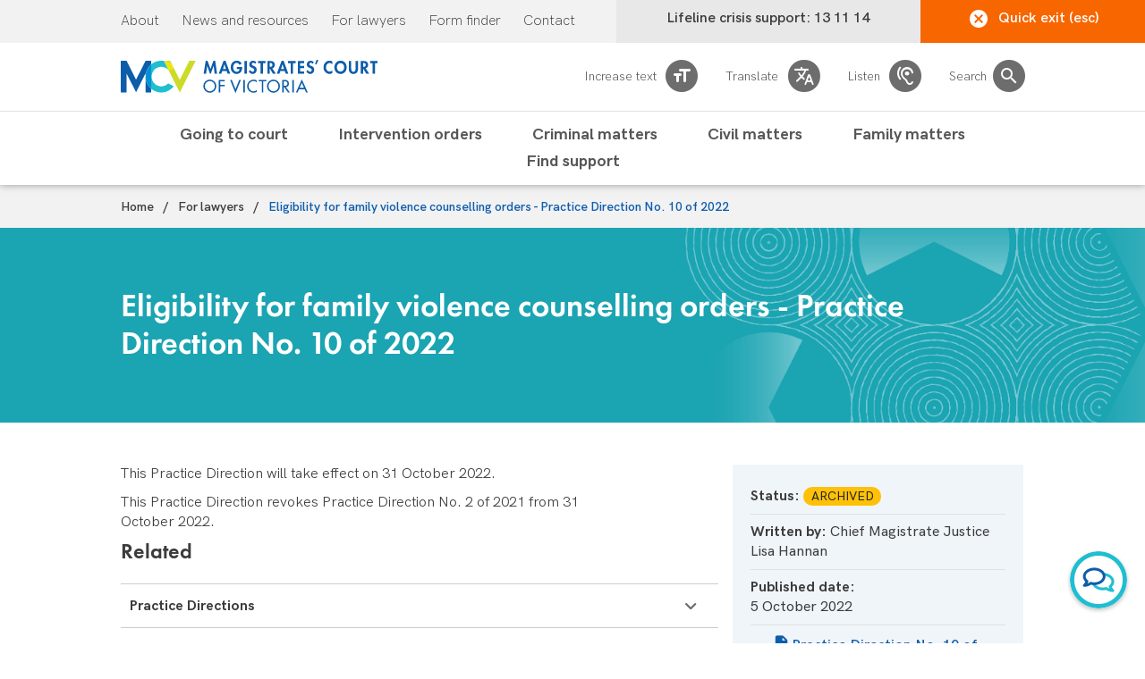

--- FILE ---
content_type: text/html; charset=UTF-8
request_url: https://www.mcv.vic.gov.au/for-lawyers/practice-directions/eligibility-family-violence-counselling-orders-practice-direction
body_size: 11203
content:
<!DOCTYPE html>
<html lang="en" dir="ltr" prefix="content: http://purl.org/rss/1.0/modules/content/  dc: http://purl.org/dc/terms/  foaf: http://xmlns.com/foaf/0.1/  og: http://ogp.me/ns#  rdfs: http://www.w3.org/2000/01/rdf-schema#  schema: http://schema.org/  sioc: http://rdfs.org/sioc/ns#  sioct: http://rdfs.org/sioc/types#  skos: http://www.w3.org/2004/02/skos/core#  xsd: http://www.w3.org/2001/XMLSchema# ">
  <head>
    <meta charset="utf-8" />
<meta name="description" content="This Practice Direction will take effect on 31 October 2022. This Practice Direction revokes Practice Direction No. 2 of 2021 from 31 October 2022." />
<link rel="canonical" href="https://www.mcv.vic.gov.au/for-lawyers/practice-directions/eligibility-family-violence-counselling-orders-practice-direction" />
<meta name="Generator" content="Drupal 10 (https://www.drupal.org)" />
<meta name="MobileOptimized" content="width" />
<meta name="HandheldFriendly" content="true" />
<meta name="viewport" content="width=device-width, initial-scale=1.0" />
<meta name="title" class="swiftype" data-type="string" content="Eligibility for family violence counselling orders - Practice Direction No. 10 of 2022" />
<meta name="body" class="swiftype" data-type="text" content="This Practice Direction will take effect on 31 October 2022.

This Practice Direction revokes Practice Direction No. 2 of 2021 from 31 October 2022.
" />
<link rel="icon" href="/sites/default/files/favicon_1.ico" type="image/vnd.microsoft.icon" />
<link rel="alternate" hreflang="en" href="https://www.mcv.vic.gov.au/for-lawyers/practice-directions/eligibility-family-violence-counselling-orders-practice-direction" />

    <title>Eligibility for family violence counselling orders - Practice Direction No. 10 of 2022 | Magistrates Court of Victoria</title>
    <link rel="stylesheet" media="all" href="/sites/default/files/css/css_Te457a-hAXdmT4zoM8lrjX0_98Naw6Z3MSX7D_hC4gg.css?delta=0&amp;language=en&amp;theme=mcv&amp;include=eJx1jksOAjEMQy9U2iOhNM1UhXxGTQTM7QEJsalmY1t-Xhjv1EbYvAKizTZMyz_lbZoGaUuCj9LZKvDF4-ChPfnhQVIqOKUn1c2mlJ9nuMFrKdFkNx-xzolJSCM3ChjsOax3Pp8JuUM_57bH57wv_CtvwUJdQg" />
<link rel="stylesheet" media="all" href="/sites/default/files/css/css_LjpEGYXGg9eZ5Ybts8PC25pYM2n1qUOQGtnDdjMpZJg.css?delta=1&amp;language=en&amp;theme=mcv&amp;include=eJx1jksOAjEMQy9U2iOhNM1UhXxGTQTM7QEJsalmY1t-Xhjv1EbYvAKizTZMyz_lbZoGaUuCj9LZKvDF4-ChPfnhQVIqOKUn1c2mlJ9nuMFrKdFkNx-xzolJSCM3ChjsOax3Pp8JuUM_57bH57wv_CtvwUJdQg" />

    <!-- Google Tag Manager -->
    <script>
      (function(w,d,s,l,i){w[l]=w[l]||[];w[l].push({'gtm.start':
        new Date().getTime(),event:'gtm.js'});var f=d.getElementsByTagName(s)[0],
        j=d.createElement(s),dl=l!='dataLayer'?'&l='+l:'';j.async=true;j.src=
        'https://www.googletagmanager.com/gtm.js?id='+i+dl;f.parentNode.insertBefore(j,f);
      })(window,document,'script','dataLayer','GTM-PH7PZZ4');
    </script>
    <!-- End Google Tag Manager -->
    <!-- InGenious -->
      <script>
        !(function (s, p, o, c) {
          var i,
            a,
            u,
            f = [],
            h = []
          function e() {
            var n = 'You must provide a supported major version.'
            try {
              if (!c) throw new Error(n)
              var e,
                t = 'https://web-messenger-v5.ingenious.ai/',
                r = 'ingeniousai'
              if ((e = 'string' == typeof this.response ? JSON.parse(this.response) : this.response).url) {
                var s = p.getElementsByTagName('script')[0],
                  o = p.createElement('script')
                o.async = !0
                var i = c.match(/([0-9]+).?([0-9]+)?.?([0-9]+)?/),
                  a = i && i[1]
                if (i && i[3]) o.src = t + r + '.' + c + '.min.js'
                else {
                  if (!(1 <= a && e['v' + a])) throw new Error(n)
                  o.src = e['v' + a]
                }
                s.parentNode.insertBefore(o, s)
              }
            } catch (e) {
              e.message === n && console.error(e)
            }
          }
          ;(s[o] = {
            init: function () {
              i = arguments
              var n = {
                then: function (e) {
                  return h.push({ type: 't', next: e }), n
                },
                catch: function (e) {
                  return h.push({ type: 'c', next: e }), n
                },
              }
              return n
            },
            on: function () {
              f.push(arguments)
            },
            render: function () {
              a = arguments
            },
            destroy: function () {
              u = arguments
            },
          }),
            (s.__onWebMessengerHostReady__ = function (e) {
              if ((delete s.__onWebMessengerHostReady__, (s[o] = e), i))
                for (var n = e.init.apply(e, i), t = 0; t < h.length; t++) {
                  var r = h[t]
                  n = 't' === r.type ? n.then(r.next) : n.catch(r.next)
                }
              a && e.render.apply(e, a), u && e.destroy.apply(e, u)
              for (t = 0; t < f.length; t++) e.on.apply(e, f[t])
            })
          var n = new XMLHttpRequest()
          n.addEventListener('load', e), n.open('GET', 'https://web-messenger-v5.ingenious.ai/loader.json', !0), (n.responseType = 'json'), n.send()
        })(window, document, 'ingeniousai', '2')
      </script>
    <!-- End InGenious -->
  </head>
  <body class="color_scehme_greeny_blue inner-pages page-node-2490134 color_scehme_greeny_blue page-node-type-practice-directions">
    <!-- Google Tag Manager (noscript) -->
    <noscript><iframe src="https://www.googletagmanager.com/ns.html?id=GTM-PH7PZZ4"
    height="0" width="0" style="display:none;visibility:hidden"></iframe></noscript>
    <!-- End Google Tag Manager (noscript) -->
    <div id="_browsealoud">
      <script type="text/javascript" src="https://www.browsealoud.com/plus/scripts/ba.js"></script>
    </div>
   	<a class="sr-only sr-only-focusable" href="#main">Skip to main content</a>
	  <a class="sr-only sr-only-focusable" href="/">Skip to home page</a>
    <noscript>
      <div>Javascript must be enabled for the correct page display</div>
    </noscript>
    
      <div class="dialog-off-canvas-main-canvas" data-off-canvas-main-canvas>
    <div id="wrapper">
  
  
  <header class="header">
  <div class="top-bar">
    <div class="container">
      <nav class="top-nav d-xs-none">
          
    
    
  
        
                    <ul data-region="secondary_menu" region="secondary_menu" class="top-links list-unstyled">
              <li>
        <a href="/about-us" data-drupal-link-system-path="node/30">About</a>
              </li>
          <li>
        <a href="/news-and-resources" data-drupal-link-system-path="node/12158">News and resources</a>
              </li>
          <li>
        <a href="/for-lawyers" data-drupal-link-system-path="node/31">For lawyers</a>
              </li>
          <li>
        <a href="/form-finder" data-drupal-link-system-path="form-finder">Form finder</a>
              </li>
          <li>
        <a href="/going-court/find-court" data-drupal-link-system-path="node/17464">Contact</a>
              </li>
        </ul>
  


  
  

      </nav>
      <ul class="easy-links">
        <li>
          <a href="tel:131114"><span>Lifeline<span class="d-xs-none"> crisis support</span>: 13 11 14</span></a>
        </li>
        <li><a class="quick-exit" href="https://www.google.com/"><span class="icon-close"></span>Quick exit (esc)</a></li>
      </ul>
    </div>
    </div>
    <div class="header-block">
    <div class="container">
      <div class="logo"><a href="/"><img src="/themes/custom/mcv/images/MCV-Logo_Landscape.svg" alt="MAGISTRATES' COURT OF VICTORIA" width="284" height="36"></a></div>
      <ul class="function-links">
        <li class="d-xs-none"><a href="#" class="dropdown-toggle" data-toggle="dropdown" data-hover="dropdown" aria-expanded="false"><span class="txt">Increase text</span> <span class="icon-texting-circle"></span><span class="sr-only">resizer</span></a>
          <div aria-hidden="true" class="dropdown-menu">
            <ul class="text-resizer">
              <li><a href="#" class="plus" id="increase" tabindex="-1">Increase text size</a></li>
              <li><a href="#" class="minus" id="decrease" tabindex="-1">Decrease text size</a></li>
            </ul>
          </div>
        </li>
        <li class="text-left"><a href="javascript:;" class="browse-aloud-translate" onclick="BrowseAloud.panel.toggleBar(true,event);return false;"><span class="txt">Translate</span> <span class="ico-translate"></span><span class="sr-only">translate</span></a></li>
        <li class="d-none d-lg-inline"><a href="javascript:;" class="browse-aloud-listen" onclick="BrowseAloud.panel.toggleBar(true,event);return false;"><span class="txt">Listen</span> <span class="icon-ear"></span><span class="sr-only">listen</span></a></li>
        <li class="text-center"><a href="#" class="search-opener" aria-expanded="false"><span class="txt">Search</span><span class="icon-search-circle"></span></a>
          <div class="search-drop">
            <form action="/search-results" class="search-form" method="get">
            <div class="container">
              <div class="form-group">
                <label for="search_court" class="d-none">label text 2</label>
                <input id="search_court" name="keyword" type="text" class="form-control swiftype-input" area-label="Enter search terms" placeholder="Enter search terms..." >
                <button type="submit" tabindex="-1"><span class="icon-search-only"></span><span class="sr-only">search_submit</span></button>
              </div>
            </div>
            </form>
          </div>
        </li>
        <li class="text-right d-md-none d-lg-none"><a href="#" class="nav-opener" aria-expanded="false"><span>Menu</span></a></li>
      </ul>
    </div>
    </div>
    <div class="nav-drop" style="background-image: url('/themes/custom/mcv/images/mobile-menu-pattern.jpg');">
    <div class="btn-bar d-md-none d-lg-none">
      <a href="#" class="close nav-opener">Close menu</a>
    </div>
    <div class="container">
        
    
    
  
        
              <ul class="main-nav">
        		  		 		  
		 
     	 <li ><a href="/going-to-court" class="sub-level-opener has-drop-down-a" data-drupal-link-system-path="node/24">Going to court</a>
                                
        <div class="dropdown"  style="background-image: url('/themes/custom/mcv/images/mobile-menu-pattern.jpg');">
		  <a href="#" class="link-back d-md-none d-lg-none"><span class="icon-chevron-down"></span>Back</a>
		  <div class="inside-wrap">
			  <div class="container">
				<span class="drop-title"><a href="/going-to-court" data-drupal-link-system-path="node/24">Going to court</a></span>
            <ul>
        		  		 
     	<li><a href="/going-court/find-court" data-drupal-link-system-path="node/17464">Find a court</a>
              </li>
    		  		 
     	<li><a href="/going-court/find-court-date" data-drupal-link-system-path="node/2459170">Find a court date</a>
              </li>
    		  		 
     	<li><a href="/going-court/avl" data-drupal-link-system-path="going-court/avl">Find an AVL</a>
              </li>
    		  		 
     	<li><a href="/going-court/representing-yourself" data-drupal-link-system-path="node/36">Representing yourself</a>
              </li>
    		  		 
     	<li><a href="/going-court/can-i-change-my-court-date" data-drupal-link-system-path="node/35">Can I change my court date?</a>
              </li>
    		  		 
     	<li><a href="/going-court/guidelines-attending-online-hearing" data-drupal-link-system-path="node/2490135">Guidelines for attending an online hearing</a>
              </li>
    		  		 
     	<li><a href="/going-court/preparing-court" data-drupal-link-system-path="node/37">Preparing for court</a>
              </li>
    		  		 
     	<li><a href="/going-court/family-violence-matters" data-drupal-link-system-path="node/2461653">Family violence matters</a>
              </li>
    		  		 
     	<li><a href="/going-court/documents-and-recordings" data-drupal-link-system-path="node/1022757">Documents and recordings</a>
              </li>
    		  		 
     	<li><a href="/going-court/asking-about-aboriginal-and-torres-strait-islander-identity" data-drupal-link-system-path="node/2490188">Asking about Aboriginal and Torres Strait Islander identity</a>
              </li>
    		  		 
     	<li><a href="/going-court/inclusive-language-magistrates-court-victoria" data-drupal-link-system-path="node/2490281">Inclusive language at the Magistrates’ Court of Victoria </a>
              </li>
        </ul>
        </div>
      	 <div class="bg-pattern-wrap d-xs-none" style="background-image: url('/themes/custom/mcv/images/mcv-pattern-dropdown.svg');"><img class="d-none lazy" data-src="/themes/custom/mcv/images/mcv-pattern-dropdown.svg" alt="" width="1366" height="352"></div>
		</div>
	</div>
      
              </li>
    		  		 		  
		 
     	 <li ><a href="/intervention-orders" class="sub-level-opener has-drop-down-a" data-drupal-link-system-path="node/25">Intervention orders</a>
                                
        <div class="dropdown"  style="background-image: url('/themes/custom/mcv/images/mobile-menu-pattern.jpg');">
		  <a href="#" class="link-back d-md-none d-lg-none"><span class="icon-chevron-down"></span>Back</a>
		  <div class="inside-wrap">
			  <div class="container">
				<span class="drop-title"><a href="/intervention-orders" data-drupal-link-system-path="node/25">Intervention orders</a></span>
            <ul>
        		  		 
     	<li><a href="/family-matters/family-violence-intervention-orders-fvio" data-drupal-link-system-path="node/2462227">Family violence intervention orders</a>
              </li>
    		  		 
     	<li><a href="/intervention-orders/personal-safety-intervention-orders" data-drupal-link-system-path="node/42">Personal safety intervention orders</a>
              </li>
        </ul>
        </div>
      	 <div class="bg-pattern-wrap d-xs-none" style="background-image: url('/themes/custom/mcv/images/mcv-pattern-dropdown.svg');"><img class="d-none lazy" data-src="/themes/custom/mcv/images/mcv-pattern-dropdown.svg" alt="" width="1366" height="352"></div>
		</div>
	</div>
      
              </li>
    		  		 		  
		 
     	 <li ><a href="/criminal-matters" class="sub-level-opener has-drop-down-a" data-drupal-link-system-path="node/26">Criminal matters</a>
                                
        <div class="dropdown"  style="background-image: url('/themes/custom/mcv/images/mobile-menu-pattern.jpg');">
		  <a href="#" class="link-back d-md-none d-lg-none"><span class="icon-chevron-down"></span>Back</a>
		  <div class="inside-wrap">
			  <div class="container">
				<span class="drop-title"><a href="/criminal-matters" data-drupal-link-system-path="node/26">Criminal matters</a></span>
            <ul>
        		  		 
     	<li><a href="/criminal-matters/driving-and-traffic-offences" data-drupal-link-system-path="node/46">Driving and traffic offences</a>
              </li>
    		  		 
     	<li><a href="/criminal-matters/criminal-offences" data-drupal-link-system-path="node/50">Criminal offences</a>
              </li>
    		  		 
     	<li><a href="/criminal-matters/sentencing-and-penalties" data-drupal-link-system-path="node/56">Sentencing and penalties</a>
              </li>
    		  		 
     	<li><a href="/criminal-matters/spent-convictions-scheme" data-drupal-link-system-path="node/2490053">Spent Convictions Scheme</a>
              </li>
    		  		 
     	<li><a href="/criminal-matters/appealing-sentence" data-drupal-link-system-path="node/57">Appealing a sentence</a>
              </li>
    		  		 
     	<li><a href="/criminal-matters/bail-and-custody" data-drupal-link-system-path="node/55">Custody and bail</a>
              </li>
    		  		 
     	<li><a href="/criminal-matters/pleading-guilty-or-not-guilty" data-drupal-link-system-path="node/54">Pleading guilty or not guilty</a>
              </li>
    		  		 
     	<li><a href="/news-and-resources/publications/court-fees-and-costs-ready-reckoner" data-drupal-link-system-path="node/12567">Criminal court fees</a>
              </li>
    		  		 
     	<li><a href="/find-support/diversion" data-drupal-link-system-path="node/84">Diversion</a>
              </li>
    		  		 
     	<li><a href="/about_us/drug-court" data-drupal-link-system-path="node/93">Drug Court</a>
              </li>
    		  		 
     	<li><a href="/find-support/bail-support-cisp" data-drupal-link-system-path="node/83">Bail support (CISP)</a>
              </li>
    		  		 
     	<li><a href="/going-court/avl" data-drupal-link-system-path="going-court/avl">Find a court date</a>
              </li>
    		  		 
     	<li><a href="https://bit.ly/2Dbbr27">Criminal judgments</a>
              </li>
        </ul>
        </div>
      	 <div class="bg-pattern-wrap d-xs-none" style="background-image: url('/themes/custom/mcv/images/mcv-pattern-dropdown.svg');"><img class="d-none lazy" data-src="/themes/custom/mcv/images/mcv-pattern-dropdown.svg" alt="" width="1366" height="352"></div>
		</div>
	</div>
      
              </li>
    		  		 		  
		 
     	 <li ><a href="/civil-matters" class="sub-level-opener has-drop-down-a" data-drupal-link-system-path="node/27">Civil matters</a>
                                
        <div class="dropdown"  style="background-image: url('/themes/custom/mcv/images/mobile-menu-pattern.jpg');">
		  <a href="#" class="link-back d-md-none d-lg-none"><span class="icon-chevron-down"></span>Back</a>
		  <div class="inside-wrap">
			  <div class="container">
				<span class="drop-title"><a href="/civil-matters" data-drupal-link-system-path="node/27">Civil matters</a></span>
            <ul>
        		  		 
     	<li><a href="/civil-matters/starting-civil-matter" data-drupal-link-system-path="node/58">Starting a civil matter</a>
              </li>
    		  		 
     	<li><a href="/civil-matters/defending-civil-matter" data-drupal-link-system-path="node/59">Defending a civil matter</a>
              </li>
    		  		 
     	<li><a href="/civil-matters/default-judgments" data-drupal-link-system-path="node/65">Default judgments</a>
              </li>
    		  		 
     	<li><a href="/civil-matters/appeals-and-rehearings" data-drupal-link-system-path="node/66">Appeals and rehearings</a>
              </li>
    		  		 
     	<li><a href="/civil-matters/resolving-dispute" data-drupal-link-system-path="node/61">Resolving a dispute</a>
              </li>
    		  		 
     	<li><a href="/civil-matters/enforcement-civil-debt" data-drupal-link-system-path="node/67">Enforcement of civil debt</a>
              </li>
    		  		 
     	<li><a href="/civil-matters/service-court-documents" data-drupal-link-system-path="node/12605">Service of court documents</a>
              </li>
    		  		 
     	<li><a href="/civil-matters/other-civil-applications" data-drupal-link-system-path="node/47264">Other civil applications</a>
              </li>
    		  		 
     	<li><a href="/civil-matters/federal-jurisdiction" data-drupal-link-system-path="node/2490037">Federal jurisdiction</a>
              </li>
    		  		 
     	<li><a href="/civil-matters/industrial-division" data-drupal-link-system-path="node/75">Industrial Division</a>
              </li>
    		  		 
     	<li><a href="/civil-matters/workcover-division" data-drupal-link-system-path="node/77">WorkCover Division</a>
              </li>
    		  		 
     	<li><a href="https://www.disputes.vic.gov.au/information-and-advice/fencing">Fencing disputes</a>
              </li>
    		  		 
     	<li><a href="https://www.austlii.edu.au/cgi-bin/sinosrch.cgi?method=auto%3Bmeta%3D/au%3Bquery%3DCivil%20division%20or%20civil%20not%20Industrial%20division%20not%20workcover%20division%20not%20criminal%20division%3Bresults%3D20%3Brank%3Don%3Bcallback%3Don%3Bmask_path%3Dau/cases/vic/VMC%3Bview%3Ddate">Civil judgments </a>
              </li>
    		  		 
     	<li><a href="/civil-matters/civil-fees" data-drupal-link-system-path="node/2490215">Civil fees</a>
              </li>
        </ul>
        </div>
      	 <div class="bg-pattern-wrap d-xs-none" style="background-image: url('/themes/custom/mcv/images/mcv-pattern-dropdown.svg');"><img class="d-none lazy" data-src="/themes/custom/mcv/images/mcv-pattern-dropdown.svg" alt="" width="1366" height="352"></div>
		</div>
	</div>
      
              </li>
    		  		 		  
		 
     	 <li ><a href="/family-matters" class="sub-level-opener has-drop-down-a" data-drupal-link-system-path="node/28">Family matters</a>
                                
        <div class="dropdown"  style="background-image: url('/themes/custom/mcv/images/mobile-menu-pattern.jpg');">
		  <a href="#" class="link-back d-md-none d-lg-none"><span class="icon-chevron-down"></span>Back</a>
		  <div class="inside-wrap">
			  <div class="container">
				<span class="drop-title"><a href="/family-matters" data-drupal-link-system-path="node/28">Family matters</a></span>
            <ul>
        		  		 
     	<li><a href="/family-matters/family-law" data-drupal-link-system-path="node/79">Family law</a>
              </li>
    		  		 
     	<li><a href="/family-matters/family-violence-intervention-orders-fvio" data-drupal-link-system-path="node/2462227">Family violence intervention orders</a>
              </li>
        </ul>
        </div>
      	 <div class="bg-pattern-wrap d-xs-none" style="background-image: url('/themes/custom/mcv/images/mcv-pattern-dropdown.svg');"><img class="d-none lazy" data-src="/themes/custom/mcv/images/mcv-pattern-dropdown.svg" alt="" width="1366" height="352"></div>
		</div>
	</div>
      
              </li>
    		  		 		  
		 
     	 <li ><a href="/find-support" class="sub-level-opener has-drop-down-a" data-drupal-link-system-path="node/29">Find support</a>
                                
        <div class="dropdown"  style="background-image: url('/themes/custom/mcv/images/mobile-menu-pattern.jpg');">
		  <a href="#" class="link-back d-md-none d-lg-none"><span class="icon-chevron-down"></span>Back</a>
		  <div class="inside-wrap">
			  <div class="container">
				<span class="drop-title"><a href="/find-support" data-drupal-link-system-path="node/29">Find support</a></span>
            <ul>
        		  		 
     	<li><a href="/find-support/safety-and-security" data-drupal-link-system-path="node/80">Safety and security</a>
              </li>
    		  		 
     	<li><a href="/find-support/interpreters" data-drupal-link-system-path="node/17531">Interpreters</a>
              </li>
    		  		 
     	<li><a href="/find-support/legal-help" data-drupal-link-system-path="node/81">Legal help</a>
              </li>
    		  		 
     	<li><a href="/find-support/victims-crime" data-drupal-link-system-path="node/87">Victims of crime</a>
              </li>
    		  		 
     	<li><a href="/find-support/witnessing-documents" data-drupal-link-system-path="node/90">Witnessing documents</a>
              </li>
    		  		 
     	<li><a href="/find-support/family-violence-support" data-drupal-link-system-path="node/2461648">Family violence</a>
              </li>
    		  		 
     	<li><a href="/find-support/diversion" data-drupal-link-system-path="node/84">Diversion</a>
              </li>
    		  		 
     	<li><a href="/find-support/bail-support-cisp" data-drupal-link-system-path="node/83">Bail support (CISP)</a>
              </li>
    		  		 
     	<li><a href="/find-support/prison-support" data-drupal-link-system-path="node/88">Prison support</a>
              </li>
    		  		 
     	<li><a href="https://www.betterhealth.vic.gov.au/servicesandsupport/alcohol-and-drug-services">Drugs and alcohol</a>
              </li>
    		  		 
     	<li><a href="/find-support/court-fund" data-drupal-link-system-path="node/2490176">Court Fund</a>
              </li>
    		  		 
     	<li><a href="/find-support/assessment-and-referral-court-arc" data-drupal-link-system-path="node/94">Assessment and Referral Court (ARC)</a>
              </li>
    		  		 
     	<li><a href="https://courtnetwork.com.au/">Court Network</a>
              </li>
    		  		 
     	<li><a href="https://www.justice.vic.gov.au/justice-system/youth-justice/youth-justice-court-advice-service-yjcas">Youth justice court advice service </a>
              </li>
    		  		 
     	<li><a href="/find-support/aboriginal-and-torres-strait-islander" data-drupal-link-system-path="node/86">Aboriginal and Torres Strait Islander</a>
              </li>
        </ul>
        </div>
      	 <div class="bg-pattern-wrap d-xs-none" style="background-image: url('/themes/custom/mcv/images/mcv-pattern-dropdown.svg');"><img class="d-none lazy" data-src="/themes/custom/mcv/images/mcv-pattern-dropdown.svg" alt="" width="1366" height="352"></div>
		</div>
	</div>
      
              </li>
        </ul>
      


  
  

      <nav class="top-nav d-md-none d-lg-none">
          
    
    
  
        
                    <ul data-region="secondary_menu" region="secondary_menu" class="top-links list-unstyled">
              <li>
        <a href="/about-us" data-drupal-link-system-path="node/30">About</a>
              </li>
          <li>
        <a href="/news-and-resources" data-drupal-link-system-path="node/12158">News and resources</a>
              </li>
          <li>
        <a href="/for-lawyers" data-drupal-link-system-path="node/31">For lawyers</a>
              </li>
          <li>
        <a href="/form-finder" data-drupal-link-system-path="form-finder">Form finder</a>
              </li>
          <li>
        <a href="/going-court/find-court" data-drupal-link-system-path="node/17464">Contact</a>
              </li>
        </ul>
  


  
  

      </nav>
    </div>
  </div>
</header>
  <main id="main">
    <div class="quick-btn-wrap">
      <a href="https://www.google.com/" class="quick-exit"><span class="icon-close"></span>Quick exit</a>
    </div>
    
          <div class="help">
          
      </div>
    	    
    
      <div class="breadcrumb-bar">
    <div class="container">
    <ol class="breadcrumb">
          <li class="breadcrumb-item ">
                  <a href="/">Home</a>
              </li>
          <li class="breadcrumb-item ">
                  <a href="/for-lawyers">For lawyers</a>
              </li>
          <li class="breadcrumb-item  active">
                  Eligibility for family violence counselling orders - Practice Direction No. 10 of 2022
              </li>
        </ol>
  </div>
</div>	  


  

      
    <div data-drupal-messages-fallback class="hidden"></div>
  
    
      




  <section class="heading-section style-2">
    <div class="container">
      <div class="wrap">
        <h1><span>Eligibility for family violence counselling orders - Practice Direction No. 10 of 2022</span>
</h1>
      </div>
    </div>
    <div class="pattern d-xs-none" style="background-image: url('/themes/custom/mcv/images/heading-pattern05.svg');"></div>
    <div class="pattern d-md-none d-lg-none" style="background-image: url('/themes/custom/mcv/images/heading-pattern-mob.svg');"></div>
</section>
<section class="court-search-result-wrap detail-wrap">
    <div class="container">
      <div class="row detail-row flex-lg-row-reverse">
        <div class="col-lg-4">
          <aside id="detail-sidebar">
            <div class="detail-sidebar-holder">
                              <div class="detail-sidebar-block">
                  <strong class="block-title">Status: <span class="badge badge-pill badge-warning text-uppercase" style="font-size: 1.4rem">Archived</span></strong>
                </div>
                                          <div class="detail-sidebar-block">
                <strong class="block-title">Written by: <span>	     Chief Magistrate Justice Lisa Hannan
    </span></strong>
              </div>
                                                          <div class="detail-sidebar-block">
                <strong class="block-title">Published date:</strong>
                <time datetime="2026-01-28">
            <div><time datetime="2022-10-05T12:00:00Z">5 October 2022</time>
</div>
      </time>
              </div>
                                                        <div class="detail-sidebar-block">
                <ul class="download-list">
                      <li><a href="https://www.mcv.vic.gov.au/sites/default/files/2022-10/Practice%20Direction%20No.%2010%20of%202022.pdf">Practice Direction No. 10 of 2022.pdf <span class="file-size">(31.73 KB)</span></a></li>

                </ul>
              </div>
                                          <div class="detail-sidebar-block">
                                <strong class="block-title">Revoked date:</strong>
                <time datetime="2026-01-28">
            <div><time datetime="2024-12-17T12:00:00Z">17 December 2024</time>
</div>
      </time>
              </div>
                                          <div class="detail-sidebar-block">
                <strong class="block-title">Replaced by: </strong>
                  <a href="/for-lawyers/practice-directions/revocation-various-practice-notes-and-directions-practice-direction" hreflang="en">Revocation of various practice notes and directions - Practice Direction No. 3 of 2024</a>

              </div>
                          </div>
          </aside>
        </div>
        <div class="col-lg-8">
          <div id="detail-content-holder">
            <div class="detail-text-wrap">
              
            <div><p>This Practice Direction will take effect on 31 October 2022.</p>

<p>This Practice Direction revokes Practice Direction No. 2 of 2021 from 31 October 2022.</p></div>
      
              <span class="info-line d-lg-none d-print-none">Last updated on 17 Dec 2024</span>
            </div>
                            <div class="accordion-block detail-related-holder">
                  <h2>Related</h2>
                  <div class="accordion" id="detail_accordion">
                                                                          <div class="card">
                            <a href="#" class="accordion-opener" data-toggle="collapse" data-target="#collapseTwo" aria-expanded="false">Practice Directions <span class="icon-chevron-down"></span></a>
                            <div id="collapseTwo" class="collapse" data-parent="#detail_accordion">
                              <div class="card-body">
                                <ul class="external-links">
                                    <li><a href="/for-lawyers/practice-directions/revoked-postcode-eligibility-family-violence-counselling-orders-0" hreflang="en">Revoked - Postcode Eligibility for Family Violence Counselling Orders - Practice Direction No. 2 of 2021</a></li>

                                </ul>
                              </div>
                            </div>
                          </div>
                                            </div>
                  </div>
                            <span class="info-line d-print-block d-none d-lg-block">Last updated on 17 Dec 2024</span>
            </div>
          </div>
        </div>
      </div>
    </section>

  

  

  </main>
  <footer class="footer">
  <div class="ci-back-to-top d-md-none d-lg-none">
	<a href="#wrapper" class="link-scroll">
	  <span class="icon-go-top"></span>
	  <span class="sr-only">go top</span>
	</a>
	<span class="text">Back to top</span>
  </div>
    <div class="dark-aside">
	<div class="container">
	    
    
    <span id="webform-submission-was-this-page-helpful-node-2490134-form-ajax-content"></span><div id="webform-submission-was-this-page-helpful-node-2490134-form-ajax" class="webform-ajax-form-wrapper" data-effect="fade" data-progress-type="throbber"><div class="container">
  <form class="webform-submission-form webform-submission-add-form webform-submission-was-this-page-helpful--form webform-submission-was-this-page-helpful--add-form webform-submission-was-this-page-helpful--node-2490134-form webform-submission-was-this-page-helpful--node-2490134-add-form submit-form js-webform-submit-once js-webform-details-toggle webform-details-toggle" autocomplete="off" data-drupal-selector="webform-submission-was-this-page-helpful-node-2490134-add-form" action="/for-lawyers/practice-directions/eligibility-family-violence-counselling-orders-practice-direction" method="post" id="webform-submission-was-this-page-helpful-node-2490134-add-form" accept-charset="UTF-8">
    
    <fieldset data-drupal-selector="edit-was-this-page-helpful" data-msg-required="Was this page helpful field is required." id="edit-was-this-page-helpful--wrapper" class="radios--wrapper fieldgroup form-composite webform-composite-visible-title required js-webform-type-radios webform-type-radios js-form-item form-item js-form-wrapper form-wrapper">
      <legend id="edit-was-this-page-helpful--wrapper-legend">
    <span class="fieldset-legend js-form-required form-required">Was this page helpful</span>
  </legend>
  <div class="fieldset-wrapper">
                <div id="edit-was-this-page-helpful" class="js-webform-radios webform-options-display-side-by-side"><div class="js-form-item form-item js-form-type-radio form-item-was-this-page-helpful js-form-item-was-this-page-helpful">
        <input data-drupal-selector="edit-was-this-page-helpful-yes" type="radio" id="edit-was-this-page-helpful-yes" name="was_this_page_helpful" value="Yes" class="form-radio" />

        <label for="edit-was-this-page-helpful-yes" class="option">Yes</label>
      </div>
<div class="js-form-item form-item js-form-type-radio form-item-was-this-page-helpful js-form-item-was-this-page-helpful">
        <input data-drupal-selector="edit-was-this-page-helpful-no" type="radio" id="edit-was-this-page-helpful-no" name="was_this_page_helpful" value="No" class="form-radio" />

        <label for="edit-was-this-page-helpful-no" class="option">No</label>
      </div>
</div>

          </div>
</fieldset>
<div class="js-webform-states-hidden js-form-item form-item js-form-type-textarea form-item-tell-us-why js-form-item-tell-us-why form-no-label">
      <label for="edit-tell-us-why" class="visually-hidden">Tell us why</label>
        <textarea data-drupal-selector="edit-tell-us-why" data-msg-required="Tell us why field is required." data-drupal-states="{&quot;visible&quot;:{&quot;.webform-submission-was-this-page-helpful--node-2490134-add-form :input[name=\u0022was_this_page_helpful\u0022]&quot;:{&quot;checked&quot;:true}},&quot;required&quot;:{&quot;.webform-submission-was-this-page-helpful--node-2490134-add-form :input[name=\u0022was_this_page_helpful\u0022]&quot;:{&quot;checked&quot;:true}}}" id="edit-tell-us-why" name="tell_us_why" rows="5" cols="60" placeholder="Tell us why...include an email address if you&#039;d like a reply." class="form-textarea"></textarea>

        </div>
<div class="js-webform-states-hidden js-form-item form-item js-form-type-email form-item-email js-form-item-email">
      <label for="edit-email">Email (optional)</label>
        <input data-drupal-selector="edit-email" aria-describedby="edit-email--description" data-msg-maxlength="Email (optional) field has a maximum length of 254." data-msg-email="Email (optional) does not contain a valid email." type="email" id="edit-email" name="email" value="" size="60" maxlength="254" class="form-email" data-drupal-states="{&quot;visible&quot;:{&quot;.webform-submission-was-this-page-helpful--node-2490134-add-form :input[name=\u0022was_this_page_helpful\u0022]&quot;:{&quot;checked&quot;:true}}}" />

            <div class="description">
      <div id="edit-email--description" class="webform-element-description">Include your email address if you would like a reply</div>

    </div>
  </div>
<input data-drupal-selector="edit-page-url" type="hidden" name="page_url" value="https://www.mcv.vic.gov.au/for-lawyers/practice-directions/eligibility-family-violence-counselling-orders-practice-direction" />
<div class="js-webform-states-hidden form-actions webform-actions js-form-wrapper form-wrapper" data-drupal-selector="edit-actions" data-drupal-states="{&quot;visible&quot;:{&quot;.webform-submission-was-this-page-helpful--node-2490134-add-form :input[name=\u0022was_this_page_helpful\u0022]&quot;:{&quot;checked&quot;:true}}}" id="edit-actions"><input class="webform-button--submit btn btn-primary btn-white button button--primary js-form-submit form-submit" data-twig-suggestion="webform-submission-was-this-page-helpful-node-2490134-add-form" data-drupal-selector="edit-actions-submit" data-disable-refocus="true" type="submit" id="edit-actions-submit" name="op" value="Submit" />

</div>
<input data-twig-suggestion="webform__submission__was__this__page__helpful__node__2490134__add__form" data-drupal-selector="edit-honeypot-time" type="hidden" name="honeypot_time" value="ouOkxMrFk9EBEyTB9UAm0US8p4AnWnOuPcXU6E2PB0o" />
<input autocomplete="off" data-twig-suggestion="webform__submission__was__this__page__helpful__node__2490134__add__form" data-drupal-selector="form-z4i5-qas4i7rcbu6yhczwu7sdqqq7szkw57w6kpo340" type="hidden" name="form_build_id" value="form-Z4i5_qas4i7rCBU6yhCZwU7SDQQQ7szKW57W6kpo340" />
<input data-twig-suggestion="webform__submission__was__this__page__helpful__node__2490134__add__form" data-drupal-selector="edit-webform-submission-was-this-page-helpful-node-2490134-add-form" type="hidden" name="form_id" value="webform_submission_was_this_page_helpful__node_2490134_add_form" />
<div class="url-textfield js-form-wrapper form-wrapper" style="display: none !important;"><div class="js-form-item form-item js-form-type-textfield form-item-url js-form-item-url">
      <label for="edit-url">Leave this field blank</label>
        <input autocomplete="off" data-twig-suggestion="webform__submission__was__this__page__helpful__node__2490134__add__form" data-drupal-selector="edit-url" data-msg-maxlength="Leave this field blank field has a maximum length of 128." type="text" id="edit-url" name="url" value="" size="20" maxlength="128" class="form-text" />

        </div>
</div>


    
  </form>
</div>
</div>

  

	</div>
  </div>
  <ul class="side-buttons">
	<li class="d-xs-none">
	  <a href="#wrapper" class="link-scroll">
		<span class="icon icon-go-top"></span>
		<span class="sr-only">go top</span>
	  </a>
	  <span class="text">Back to top</span>
	</li>
	<li>
	  <a href="#">
		<span class="icon icon-print"></span>
		<span class="sr-only">print</span>
	  </a>
	  <span class="text">Print</span>
	</li>
	
  </ul>
  <div class="footer-wrap">
	<div class="container">
	  <div class="logo-footer">
		<a href="#" class="logo-wrap"><img class="lazy" data-src="/themes/custom/mcv/images/MCV_Logo_Monogram.svg" alt="Magistrates' Court of Victoria"></a>
		<span class="copyright">© Magistrates’ Court of Victoria</span>
	  </div>
	  <div class="footer-block">
		<div class="link-column">
		  <div class="column">
			   
    
    
  
        
        	  <ul class="footer-links">
        		  
     			  <li><a href="/court-system" data-drupal-link-system-path="node/96">The court system</a>
		        
              </li>
		  		       		  
     			  <li><a href="/judicial-officers" data-drupal-link-system-path="node/98">Judicial officers</a>
		        
              </li>
		  		       		  
     			  <li><a href="/about-us/feedback" data-drupal-link-system-path="node/102">Feedback and complaints</a>
		        
              </li>
		  		       		  
     			  <li><a href="/efas-daily-court-list" data-drupal-link-system-path="node/1229555">EFAS (Daily court list)</a>
		        
              </li>
		  		   			</ul>
			</div>
		  	<div class="column">
      		<ul class="footer-links">
    	      		  
     			  <li><a href="/careers" data-drupal-link-system-path="node/100">Careers</a>
		        
              </li>
		  		       		  
     			  <li><a href="/find-support/legal-help" data-drupal-link-system-path="node/81">Legal help</a>
		        
              </li>
		  		       		  
     			  <li><a href="/about_us/school-visits" data-drupal-link-system-path="node/103">School visits</a>
		        
              </li>
		  		       		  
     			  <li><a href="/family-matters/family-violence-intervention-orders-fvio" data-drupal-link-system-path="node/2462227">Family violence</a>
		        
              </li>
		  		           </ul>
    
  

  
  

		  </div>
		  <div class="column last-col">
			<ul class="footer-links">
			  <li class="contact-li"><a href="/going-court/find-court"><span class="ico-contact"></span>Contact a court</a></li>
			  <li class="contact-li"><a href="/find-support/interpreters"><span class="ico-interpreter"></span>Interpreter information</a></li>
			</ul>
		  </div>
		</div>
		<div class="bottom-block">
		  <div class="description">
			<ul class="images">
			  <li><img role="img" class="lazy" data-src="/themes/custom/mcv/images/Australian_Aboriginal_Flag.svg" alt="Australian Aboriginal Flag"></li>
			  <li><img role="img" class="lazy" data-src="/themes/custom/mcv/images/Flag_of_the_Torres_Strait_Islanders.svg" alt="Flag of Torres Strait Islanders"></li>
			</ul>
			<div class="texts">
			  <p>The Magistrates’ Court of Victoria acknowledges the traditional custodians of the land and pays respect to Elders both past and present.</p>
			</div>
		  </div>
			  
    
    
  
        
                    <ul class="footer-nav">
              <li>
        <a href="/privacy" data-drupal-link-system-path="node/129">Privacy</a>
              </li>
          <li>
        <a href="/copyright" data-drupal-link-system-path="node/132">Copyright</a>
              </li>
          <li>
        <a href="/disclaimer" data-drupal-link-system-path="node/134">Disclaimer</a>
              </li>
          <li>
        <a href="/accessibility-statement" data-drupal-link-system-path="node/131">Accessibility statement</a>
              </li>
          <li>
        <a href="/online-safety" data-drupal-link-system-path="node/2461303">Online safety</a>
              </li>
          <li>
        <a href="/sitemap" data-drupal-link-system-path="sitemap">Sitemap</a>
              </li>
        </ul>
  


  
  

		</div>
	  </div>
	</div>
	<div class="pattern-footer d-md-none d-lg-none"><img class="lazy" data-src="/themes/custom/mcv/images/footer-pattern-mobile.png" alt=""></div>
	<div class="pattern-footer d-xs-none" style="background-image: url('/themes/custom/mcv/images/footer-pattern.png');"><img class="d-none lazy" data-src="/themes/custom/mcv/images/footer-pattern.png" alt=""></div>
  </div>
</footer>
</div>

  </div>

    
    <script type="application/json" data-drupal-selector="drupal-settings-json">{"path":{"baseUrl":"\/","pathPrefix":"","currentPath":"node\/2490134","currentPathIsAdmin":false,"isFront":false,"currentLanguage":"en"},"pluralDelimiter":"\u0003","suppressDeprecationErrors":true,"ajaxPageState":{"libraries":"[base64]","theme":"mcv","theme_token":null},"ajaxTrustedUrl":{"form_action_p_pvdeGsVG5zNF_XLGPTvYSKCf43t8qZYSwcfZl2uzM":true,"\/for-lawyers\/practice-directions\/eligibility-family-violence-counselling-orders-practice-direction?ajax_form=1":true},"clientside_validation_jquery":{"validate_all_ajax_forms":1,"force_validate_on_blur":false,"force_html5_validation":false,"messages":{"required":"This field is required.","remote":"Please fix this field.","email":"Please enter a valid email address.","url":"Please enter a valid URL.","date":"Please enter a valid date.","dateISO":"Please enter a valid date (ISO).","number":"Please enter a valid number.","digits":"Please enter only digits.","equalTo":"Please enter the same value again.","maxlength":"Please enter no more than {0} characters.","minlength":"Please enter at least {0} characters.","rangelength":"Please enter a value between {0} and {1} characters long.","range":"Please enter a value between {0} and {1}.","max":"Please enter a value less than or equal to {0}.","min":"Please enter a value greater than or equal to {0}.","step":"Please enter a multiple of {0}."}},"ckeditorAccordion":{"accordionStyle":{"collapseAll":null,"keepRowsOpen":null,"animateAccordionOpenAndClose":1,"openTabsWithHash":1,"allowHtmlInTitles":0}},"ajax":{"edit-actions-submit":{"callback":"::submitAjaxForm","event":"click","effect":"fade","speed":500,"progress":{"type":"throbber","message":""},"disable-refocus":true,"url":"\/for-lawyers\/practice-directions\/eligibility-family-violence-counselling-orders-practice-direction?ajax_form=1","httpMethod":"POST","dialogType":"ajax","submit":{"_triggering_element_name":"op","_triggering_element_value":"Submit"}}},"user":{"uid":0,"permissionsHash":"f74d525e9f8c9d9ae346fa2d54d361253ce08fbfa28b545e97b1d0dba3f4676b"}}</script>
<script src="/sites/default/files/js/js_U00foraxdHyDEKecL9oiYteUwD8JJijgzP6m-ZHp5L0.js?scope=footer&amp;delta=0&amp;language=en&amp;theme=mcv&amp;include=[base64]"></script>
<script src="/modules/contrib/ckeditor_accordion/js/accordion.frontend.min.js?t95epi"></script>
<script src="https://cdn.jsdelivr.net/npm/jquery-validation@1.20.0/dist/jquery.validate.min.js"></script>
<script src="/sites/default/files/js/js_J9LciQvoZKyqiriGHJ58UGLM30jff1Ka9q20V2zwgTU.js?scope=footer&amp;delta=3&amp;language=en&amp;theme=mcv&amp;include=[base64]"></script>

    <script type="text/javascript" defer>
    (function(w,d,t,u,n,s,e){w['SwiftypeObject']=n;w[n]=w[n]||function(){
      (w[n].q=w[n].q||[]).push(arguments);};s=d.createElement(t);
      e=d.getElementsByTagName(t)[0];s.async=1;s.src=u;e.parentNode.insertBefore(s,e);
      })(window,document,'script','//s.swiftypecdn.com/install/v2/st.js','_st');
      _st('install','4uws9t_f7GMXEGk2nsHi','2.0.0');
    </script>
    <a class="sr-only sr-only-focusable" href="#wrapper">Back to top</a>
    <div class="popup-wrap js-hidden-popup">
      <div class="popup-holder">
        <div class="popup-inner">
          <ul class="top-holder">
            <li>
              <a href="#" class="btn-close">
                <span class="icon-close"></span>
                <span class="text-title">Close pop-up</span>
              </a>
            </li>
            <li>
              <a href="https://www.google.com/" class="btn-exit quick-exit">
                <div class="ico-wrap">
                  <img src="/themes/custom/mcv/images/redarrow.svg" width="13" height="16" alt="">
                </div>
                <span class="top-title quick-exit">Exit site</span>
              </a>
            </li>
          </ul>
          <div class="popup-info-wrap">
            <div class="popup-info-text-holder">
        		  <div class="popup-info-text-holder_left">
                  <img src="/themes/custom/mcv/images/alert.svg" width="39" height="36" alt="" >
              </div>
              <div class="popup-info-text-holder_right">
                  <strong class="title">If you are in danger, <span class="text-call">call 000</span></strong>
                  <p>Find out <a href="https://www.mcv.vic.gov.au/online-safety" class="quick-exit">how to use this website safely</a></p>
              </div>
            </div>
          </div>
          <div class="popup-feature-wrap">
            <div class="popup-feature-block">
              <a href="https://www.mcv.vic.gov.au/intervention-orders/family-violence/applying" class="title">I have or need a family violence intervention order</a>
              <p>I'm the <b>applicant</b> or <strong>affected family member</strong></p>
            </div>
            <div class="popup-feature-block">
              <a href="https://www.mcv.vic.gov.au/intervention-orders/family-violence/responding" class="title">An application for a family violence intervention order was made against me</a>
              <p>I'm the <b>respondent</b></p>
            </div>
          </div>
        </div>
      </div>
    </div>
    
  </body>
</html>


--- FILE ---
content_type: text/css
request_url: https://www.mcv.vic.gov.au/sites/default/files/css/css_LjpEGYXGg9eZ5Ybts8PC25pYM2n1qUOQGtnDdjMpZJg.css?delta=1&language=en&theme=mcv&include=eJx1jksOAjEMQy9U2iOhNM1UhXxGTQTM7QEJsalmY1t-Xhjv1EbYvAKizTZMyz_lbZoGaUuCj9LZKvDF4-ChPfnhQVIqOKUn1c2mlJ9nuMFrKdFkNx-xzolJSCM3ChjsOax3Pp8JuUM_57bH57wv_CtvwUJdQg
body_size: 53178
content:
/* @license GPL-2.0-or-later https://www.drupal.org/licensing/faq */
:root{--blue:#0e5dab;--indigo:#6610f2;--purple:#6f42c1;--pink:#e83e8c;--red:#c40000;--orange:#fd7e14;--yellow:#ffc107;--green:#46a759;--teal:#20c997;--cyan:#17a2b8;--white:#fff;--gray:#868e96;--gray-dark:#343a40;--primary:#0e5dab;--secondary:#868e96;--success:#46a759;--info:#17a2b8;--warning:#ffc107;--danger:#c40000;--light:#f8f9fa;--dark:#343a40;--breakpoint-xs:0;--breakpoint-sm:576px;--breakpoint-md:768px;--breakpoint-lg:992px;--breakpoint-xl:1200px;--font-family-sans-serif:"HKGrotesk",-apple-system,BlinkMacSystemFont,"Segoe UI",Roboto,"Helvetica Neue",Arial,sans-serif,"Apple Color Emoji","Segoe UI Emoji","Segoe UI Symbol";--font-family-monospace:SFMono-Regular,Menlo,Monaco,Consolas,"Liberation Mono","Courier New",monospace}*,*::before,*::after{box-sizing:border-box}html{font-family:sans-serif;line-height:1.15;-webkit-text-size-adjust:100%;-ms-text-size-adjust:100%;-ms-overflow-style:scrollbar;-webkit-tap-highlight-color:rgba(0,0,0,0)}@-ms-viewport{width:device-width}article,aside,figcaption,figure,footer,header,hgroup,main,nav,section{display:block}body{margin:0;font-family:"HKGrotesk",-apple-system,BlinkMacSystemFont,"Segoe UI",Roboto,"Helvetica Neue",Arial,sans-serif,"Apple Color Emoji","Segoe UI Emoji","Segoe UI Symbol";font-size:1.6rem;font-weight:400;line-height:1.375;color:#212529;text-align:left;background-color:#fff}[tabindex="-1"]:focus{outline:0 !important}hr{box-sizing:content-box;height:0;overflow:visible}h1,h2,h3,h4,h5,h6{margin-top:0;margin-bottom:.5rem}p{margin-top:0;margin-bottom:1rem}abbr[title],abbr[data-original-title]{text-decoration:underline;text-decoration:underline dotted;cursor:help;border-bottom:0}address{margin-bottom:1rem;font-style:normal;line-height:inherit}ol,ul,dl{margin-top:0;margin-bottom:1rem}ol ol,ul ul,ol ul,ul ol{margin-bottom:0}dt{font-weight:700}dd{margin-bottom:.5rem;margin-left:0}blockquote{margin:0 0 1rem}dfn{font-style:italic}b,strong{font-weight:bolder}small{font-size:80%}sub,sup{position:relative;font-size:75%;line-height:0;vertical-align:baseline}sub{bottom:-.25em}sup{top:-.5em}a{color:#0e5dab;text-decoration:none;background-color:transparent;-webkit-text-decoration-skip:objects}a:hover{color:#083764;text-decoration:underline}a:not([href]):not([tabindex]){color:inherit;text-decoration:none}a:not([href]):not([tabindex]):hover,a:not([href]):not([tabindex]):focus{color:inherit;text-decoration:none}a:not([href]):not([tabindex]):focus{outline:0}pre,code,kbd,samp{font-family:SFMono-Regular,Menlo,Monaco,Consolas,"Liberation Mono","Courier New",monospace;font-size:1em}pre{margin-top:0;margin-bottom:1rem;overflow:auto;-ms-overflow-style:scrollbar}figure{margin:0 0 1rem}img{vertical-align:middle;border-style:none}svg:not(:root){overflow:hidden}table{border-collapse:collapse}caption{padding-top:.75rem;padding-bottom:.75rem;color:#868e96;text-align:left;caption-side:bottom}th{text-align:inherit}label{display:inline-block;margin-bottom:.5rem}button{border-radius:0}button:focus{outline:1px dotted;outline:5px auto -webkit-focus-ring-color}input,button,select,optgroup,textarea{margin:0;font-family:inherit;font-size:inherit;line-height:inherit}button,input{overflow:visible}button,select{text-transform:none}button,html [type="button"],[type="reset"],[type="submit"]{-webkit-appearance:button}button::-moz-focus-inner,[type="button"]::-moz-focus-inner,[type="reset"]::-moz-focus-inner,[type="submit"]::-moz-focus-inner{padding:0;border-style:none}input[type="radio"],input[type="checkbox"]{box-sizing:border-box;padding:0}input[type="date"],input[type="time"],input[type="datetime-local"],input[type="month"]{-webkit-appearance:listbox}textarea{overflow:auto;resize:vertical}fieldset{min-width:0;padding:0;margin:0;border:0}legend{display:block;width:100%;max-width:100%;padding:0;margin-bottom:.5rem;font-size:1.5rem;line-height:inherit;color:inherit;white-space:normal}progress{vertical-align:baseline}[type="number"]::-webkit-inner-spin-button,[type="number"]::-webkit-outer-spin-button{height:auto}[type="search"]{outline-offset:-2px;-webkit-appearance:none}[type="search"]::-webkit-search-cancel-button,[type="search"]::-webkit-search-decoration{-webkit-appearance:none}::-webkit-file-upload-button{font:inherit;-webkit-appearance:button}output{display:inline-block}summary{display:list-item;cursor:pointer}template{display:none}[hidden]{display:none !important}h1,h2,h3,h4,h5,h6,.h1,.h2,.h3,.h4,.h5,.h6{margin-bottom:.5rem;font-family:"FuturaPT-Demi","HKGrotesk",-apple-system,BlinkMacSystemFont,"Segoe UI",Roboto,"Helvetica Neue",Arial,sans-serif,"Apple Color Emoji","Segoe UI Emoji","Segoe UI Symbol";font-weight:500;line-height:1.2;color:inherit}h1,.h1{font-size:4rem}h2,.h2{font-size:3.2rem}h3,.h3{font-size:2.8rem}h4,.h4{font-size:2.4rem}h5,.h5{font-size:2rem}h6,.h6{font-size:1.6rem}.lead{font-size:2rem;font-weight:300}.display-1{font-size:6rem;font-weight:300;line-height:1.2}.display-2{font-size:5.5rem;font-weight:300;line-height:1.2}.display-3{font-size:4.5rem;font-weight:300;line-height:1.2}.display-4{font-size:3.5rem;font-weight:300;line-height:1.2}hr{margin-top:1rem;margin-bottom:1rem;border:0;border-top:1px solid rgba(0,0,0,0.1)}small,.small{font-size:80%;font-weight:400}mark,.mark{padding:.2em;background-color:#fcf8e3}.list-unstyled{padding-left:0;list-style:none}.list-inline{padding-left:0;list-style:none}.list-inline-item{display:inline-block}.list-inline-item:not(:last-child){margin-right:.5rem}.initialism{font-size:90%;text-transform:uppercase}.blockquote{margin-bottom:1rem;font-size:2rem}.blockquote-footer{display:block;font-size:80%;color:#868e96}.blockquote-footer::before{content:"\2014 \00A0"}.img-fluid{max-width:100%;height:auto}.img-thumbnail{padding:.25rem;background-color:#fff;border:1px solid #dee2e6;border-radius:3px;max-width:100%;height:auto}.figure{display:inline-block}.figure-img{margin-bottom:.5rem;line-height:1}.figure-caption{font-size:90%;color:#868e96}code{font-size:87.5%;color:#e83e8c;word-break:break-word}a>code{color:inherit}kbd{padding:.2rem .4rem;font-size:87.5%;color:#fff;background-color:#212529;border-radius:.2rem}kbd kbd{padding:0;font-size:100%;font-weight:700}pre{display:block;font-size:87.5%;color:#212529}pre code{font-size:inherit;color:inherit;word-break:normal}.pre-scrollable{max-height:340px;overflow-y:scroll}.container{width:100%;padding-right:8px;padding-left:8px;margin-right:auto;margin-left:auto}@media (min-width:576px){.container{max-width:540px}}@media (min-width:768px){.container{max-width:720px}}@media (min-width:992px){.container{max-width:960px}}@media (min-width:1200px){.container{max-width:1140px}}.container-fluid{width:100%;padding-right:8px;padding-left:8px;margin-right:auto;margin-left:auto}.row{display:-webkit-box;display:-ms-flexbox;display:flex;-ms-flex-wrap:wrap;flex-wrap:wrap;margin-right:-8px;margin-left:-8px}.no-gutters{margin-right:0;margin-left:0}.no-gutters>.col,.no-gutters>[class*="col-"]{padding-right:0;padding-left:0}.col-1,.col-2,.col-3,.col-4,.col-5,.col-6,.col-7,.col-8,.col-9,.col-10,.col-11,.col-12,.col,.col-auto,.col-sm-1,.col-sm-2,.col-sm-3,.col-sm-4,.col-sm-5,.col-sm-6,.col-sm-7,.col-sm-8,.col-sm-9,.col-sm-10,.col-sm-11,.col-sm-12,.col-sm,.col-sm-auto,.col-md-1,.col-md-2,.col-md-3,.col-md-4,.col-md-5,.col-md-6,.col-md-7,.col-md-8,.col-md-9,.col-md-10,.col-md-11,.col-md-12,.col-md,.col-md-auto,.col-lg-1,.col-lg-2,.col-lg-3,.col-lg-4,.col-lg-5,.col-lg-6,.col-lg-7,.col-lg-8,.col-lg-9,.col-lg-10,.col-lg-11,.col-lg-12,.col-lg,.col-lg-auto,.col-xl-1,.col-xl-2,.col-xl-3,.col-xl-4,.col-xl-5,.col-xl-6,.col-xl-7,.col-xl-8,.col-xl-9,.col-xl-10,.col-xl-11,.col-xl-12,.col-xl,.col-xl-auto{position:relative;width:100%;min-height:1px;padding-right:8px;padding-left:8px}.col{-ms-flex-preferred-size:0;flex-basis:0;-webkit-box-flex:1;-ms-flex-positive:1;flex-grow:1;max-width:100%}.col-auto{-webkit-box-flex:0;-ms-flex:0 0 auto;flex:0 0 auto;width:auto;max-width:none}.col-1{-webkit-box-flex:0;-ms-flex:0 0 8.3333333333%;flex:0 0 8.3333333333%;max-width:8.3333333333%}.col-2{-webkit-box-flex:0;-ms-flex:0 0 16.6666666667%;flex:0 0 16.6666666667%;max-width:16.6666666667%}.col-3{-webkit-box-flex:0;-ms-flex:0 0 25%;flex:0 0 25%;max-width:25%}.col-4{-webkit-box-flex:0;-ms-flex:0 0 33.3333333333%;flex:0 0 33.3333333333%;max-width:33.3333333333%}.col-5{-webkit-box-flex:0;-ms-flex:0 0 41.6666666667%;flex:0 0 41.6666666667%;max-width:41.6666666667%}.col-6{-webkit-box-flex:0;-ms-flex:0 0 50%;flex:0 0 50%;max-width:50%}.col-7{-webkit-box-flex:0;-ms-flex:0 0 58.3333333333%;flex:0 0 58.3333333333%;max-width:58.3333333333%}.col-8{-webkit-box-flex:0;-ms-flex:0 0 66.6666666667%;flex:0 0 66.6666666667%;max-width:66.6666666667%}.col-9{-webkit-box-flex:0;-ms-flex:0 0 75%;flex:0 0 75%;max-width:75%}.col-10{-webkit-box-flex:0;-ms-flex:0 0 83.3333333333%;flex:0 0 83.3333333333%;max-width:83.3333333333%}.col-11{-webkit-box-flex:0;-ms-flex:0 0 91.6666666667%;flex:0 0 91.6666666667%;max-width:91.6666666667%}.col-12{-webkit-box-flex:0;-ms-flex:0 0 100%;flex:0 0 100%;max-width:100%}.order-first{-webkit-box-ordinal-group:0;-ms-flex-order:-1;order:-1}.order-last{-webkit-box-ordinal-group:14;-ms-flex-order:13;order:13}.order-0{-webkit-box-ordinal-group:1;-ms-flex-order:0;order:0}.order-1{-webkit-box-ordinal-group:2;-ms-flex-order:1;order:1}.order-2{-webkit-box-ordinal-group:3;-ms-flex-order:2;order:2}.order-3{-webkit-box-ordinal-group:4;-ms-flex-order:3;order:3}.order-4{-webkit-box-ordinal-group:5;-ms-flex-order:4;order:4}.order-5{-webkit-box-ordinal-group:6;-ms-flex-order:5;order:5}.order-6{-webkit-box-ordinal-group:7;-ms-flex-order:6;order:6}.order-7{-webkit-box-ordinal-group:8;-ms-flex-order:7;order:7}.order-8{-webkit-box-ordinal-group:9;-ms-flex-order:8;order:8}.order-9{-webkit-box-ordinal-group:10;-ms-flex-order:9;order:9}.order-10{-webkit-box-ordinal-group:11;-ms-flex-order:10;order:10}.order-11{-webkit-box-ordinal-group:12;-ms-flex-order:11;order:11}.order-12{-webkit-box-ordinal-group:13;-ms-flex-order:12;order:12}.offset-1{margin-left:8.3333333333%}.offset-2{margin-left:16.6666666667%}.offset-3{margin-left:25%}.offset-4{margin-left:33.3333333333%}.offset-5{margin-left:41.6666666667%}.offset-6{margin-left:50%}.offset-7{margin-left:58.3333333333%}.offset-8{margin-left:66.6666666667%}.offset-9{margin-left:75%}.offset-10{margin-left:83.3333333333%}.offset-11{margin-left:91.6666666667%}@media (min-width:576px){.col-sm{-ms-flex-preferred-size:0;flex-basis:0;-webkit-box-flex:1;-ms-flex-positive:1;flex-grow:1;max-width:100%}.col-sm-auto{-webkit-box-flex:0;-ms-flex:0 0 auto;flex:0 0 auto;width:auto;max-width:none}.col-sm-1{-webkit-box-flex:0;-ms-flex:0 0 8.3333333333%;flex:0 0 8.3333333333%;max-width:8.3333333333%}.col-sm-2{-webkit-box-flex:0;-ms-flex:0 0 16.6666666667%;flex:0 0 16.6666666667%;max-width:16.6666666667%}.col-sm-3{-webkit-box-flex:0;-ms-flex:0 0 25%;flex:0 0 25%;max-width:25%}.col-sm-4{-webkit-box-flex:0;-ms-flex:0 0 33.3333333333%;flex:0 0 33.3333333333%;max-width:33.3333333333%}.col-sm-5{-webkit-box-flex:0;-ms-flex:0 0 41.6666666667%;flex:0 0 41.6666666667%;max-width:41.6666666667%}.col-sm-6{-webkit-box-flex:0;-ms-flex:0 0 50%;flex:0 0 50%;max-width:50%}.col-sm-7{-webkit-box-flex:0;-ms-flex:0 0 58.3333333333%;flex:0 0 58.3333333333%;max-width:58.3333333333%}.col-sm-8{-webkit-box-flex:0;-ms-flex:0 0 66.6666666667%;flex:0 0 66.6666666667%;max-width:66.6666666667%}.col-sm-9{-webkit-box-flex:0;-ms-flex:0 0 75%;flex:0 0 75%;max-width:75%}.col-sm-10{-webkit-box-flex:0;-ms-flex:0 0 83.3333333333%;flex:0 0 83.3333333333%;max-width:83.3333333333%}.col-sm-11{-webkit-box-flex:0;-ms-flex:0 0 91.6666666667%;flex:0 0 91.6666666667%;max-width:91.6666666667%}.col-sm-12{-webkit-box-flex:0;-ms-flex:0 0 100%;flex:0 0 100%;max-width:100%}.order-sm-first{-webkit-box-ordinal-group:0;-ms-flex-order:-1;order:-1}.order-sm-last{-webkit-box-ordinal-group:14;-ms-flex-order:13;order:13}.order-sm-0{-webkit-box-ordinal-group:1;-ms-flex-order:0;order:0}.order-sm-1{-webkit-box-ordinal-group:2;-ms-flex-order:1;order:1}.order-sm-2{-webkit-box-ordinal-group:3;-ms-flex-order:2;order:2}.order-sm-3{-webkit-box-ordinal-group:4;-ms-flex-order:3;order:3}.order-sm-4{-webkit-box-ordinal-group:5;-ms-flex-order:4;order:4}.order-sm-5{-webkit-box-ordinal-group:6;-ms-flex-order:5;order:5}.order-sm-6{-webkit-box-ordinal-group:7;-ms-flex-order:6;order:6}.order-sm-7{-webkit-box-ordinal-group:8;-ms-flex-order:7;order:7}.order-sm-8{-webkit-box-ordinal-group:9;-ms-flex-order:8;order:8}.order-sm-9{-webkit-box-ordinal-group:10;-ms-flex-order:9;order:9}.order-sm-10{-webkit-box-ordinal-group:11;-ms-flex-order:10;order:10}.order-sm-11{-webkit-box-ordinal-group:12;-ms-flex-order:11;order:11}.order-sm-12{-webkit-box-ordinal-group:13;-ms-flex-order:12;order:12}.offset-sm-0{margin-left:0}.offset-sm-1{margin-left:8.3333333333%}.offset-sm-2{margin-left:16.6666666667%}.offset-sm-3{margin-left:25%}.offset-sm-4{margin-left:33.3333333333%}.offset-sm-5{margin-left:41.6666666667%}.offset-sm-6{margin-left:50%}.offset-sm-7{margin-left:58.3333333333%}.offset-sm-8{margin-left:66.6666666667%}.offset-sm-9{margin-left:75%}.offset-sm-10{margin-left:83.3333333333%}.offset-sm-11{margin-left:91.6666666667%}}@media (min-width:768px){.col-md{-ms-flex-preferred-size:0;flex-basis:0;-webkit-box-flex:1;-ms-flex-positive:1;flex-grow:1;max-width:100%}.col-md-auto{-webkit-box-flex:0;-ms-flex:0 0 auto;flex:0 0 auto;width:auto;max-width:none}.col-md-1{-webkit-box-flex:0;-ms-flex:0 0 8.3333333333%;flex:0 0 8.3333333333%;max-width:8.3333333333%}.col-md-2{-webkit-box-flex:0;-ms-flex:0 0 16.6666666667%;flex:0 0 16.6666666667%;max-width:16.6666666667%}.col-md-3{-webkit-box-flex:0;-ms-flex:0 0 25%;flex:0 0 25%;max-width:25%}.col-md-4{-webkit-box-flex:0;-ms-flex:0 0 33.3333333333%;flex:0 0 33.3333333333%;max-width:33.3333333333%}.col-md-5{-webkit-box-flex:0;-ms-flex:0 0 41.6666666667%;flex:0 0 41.6666666667%;max-width:41.6666666667%}.col-md-6{-webkit-box-flex:0;-ms-flex:0 0 50%;flex:0 0 50%;max-width:50%}.col-md-7{-webkit-box-flex:0;-ms-flex:0 0 58.3333333333%;flex:0 0 58.3333333333%;max-width:58.3333333333%}.col-md-8{-webkit-box-flex:0;-ms-flex:0 0 66.6666666667%;flex:0 0 66.6666666667%;max-width:66.6666666667%}.col-md-9{-webkit-box-flex:0;-ms-flex:0 0 75%;flex:0 0 75%;max-width:75%}.col-md-10{-webkit-box-flex:0;-ms-flex:0 0 83.3333333333%;flex:0 0 83.3333333333%;max-width:83.3333333333%}.col-md-11{-webkit-box-flex:0;-ms-flex:0 0 91.6666666667%;flex:0 0 91.6666666667%;max-width:91.6666666667%}.col-md-12{-webkit-box-flex:0;-ms-flex:0 0 100%;flex:0 0 100%;max-width:100%}.order-md-first{-webkit-box-ordinal-group:0;-ms-flex-order:-1;order:-1}.order-md-last{-webkit-box-ordinal-group:14;-ms-flex-order:13;order:13}.order-md-0{-webkit-box-ordinal-group:1;-ms-flex-order:0;order:0}.order-md-1{-webkit-box-ordinal-group:2;-ms-flex-order:1;order:1}.order-md-2{-webkit-box-ordinal-group:3;-ms-flex-order:2;order:2}.order-md-3{-webkit-box-ordinal-group:4;-ms-flex-order:3;order:3}.order-md-4{-webkit-box-ordinal-group:5;-ms-flex-order:4;order:4}.order-md-5{-webkit-box-ordinal-group:6;-ms-flex-order:5;order:5}.order-md-6{-webkit-box-ordinal-group:7;-ms-flex-order:6;order:6}.order-md-7{-webkit-box-ordinal-group:8;-ms-flex-order:7;order:7}.order-md-8{-webkit-box-ordinal-group:9;-ms-flex-order:8;order:8}.order-md-9{-webkit-box-ordinal-group:10;-ms-flex-order:9;order:9}.order-md-10{-webkit-box-ordinal-group:11;-ms-flex-order:10;order:10}.order-md-11{-webkit-box-ordinal-group:12;-ms-flex-order:11;order:11}.order-md-12{-webkit-box-ordinal-group:13;-ms-flex-order:12;order:12}.offset-md-0{margin-left:0}.offset-md-1{margin-left:8.3333333333%}.offset-md-2{margin-left:16.6666666667%}.offset-md-3{margin-left:25%}.offset-md-4{margin-left:33.3333333333%}.offset-md-5{margin-left:41.6666666667%}.offset-md-6{margin-left:50%}.offset-md-7{margin-left:58.3333333333%}.offset-md-8{margin-left:66.6666666667%}.offset-md-9{margin-left:75%}.offset-md-10{margin-left:83.3333333333%}.offset-md-11{margin-left:91.6666666667%}}@media (min-width:992px){.col-lg{-ms-flex-preferred-size:0;flex-basis:0;-webkit-box-flex:1;-ms-flex-positive:1;flex-grow:1;max-width:100%}.col-lg-auto{-webkit-box-flex:0;-ms-flex:0 0 auto;flex:0 0 auto;width:auto;max-width:none}.col-lg-1{-webkit-box-flex:0;-ms-flex:0 0 8.3333333333%;flex:0 0 8.3333333333%;max-width:8.3333333333%}.col-lg-2{-webkit-box-flex:0;-ms-flex:0 0 16.6666666667%;flex:0 0 16.6666666667%;max-width:16.6666666667%}.col-lg-3{-webkit-box-flex:0;-ms-flex:0 0 25%;flex:0 0 25%;max-width:25%}.col-lg-4{-webkit-box-flex:0;-ms-flex:0 0 33.3333333333%;flex:0 0 33.3333333333%;max-width:33.3333333333%}.col-lg-5{-webkit-box-flex:0;-ms-flex:0 0 41.6666666667%;flex:0 0 41.6666666667%;max-width:41.6666666667%}.col-lg-6{-webkit-box-flex:0;-ms-flex:0 0 50%;flex:0 0 50%;max-width:50%}.col-lg-7{-webkit-box-flex:0;-ms-flex:0 0 58.3333333333%;flex:0 0 58.3333333333%;max-width:58.3333333333%}.col-lg-8{-webkit-box-flex:0;-ms-flex:0 0 66.6666666667%;flex:0 0 66.6666666667%;max-width:66.6666666667%}.col-lg-9{-webkit-box-flex:0;-ms-flex:0 0 75%;flex:0 0 75%;max-width:75%}.col-lg-10{-webkit-box-flex:0;-ms-flex:0 0 83.3333333333%;flex:0 0 83.3333333333%;max-width:83.3333333333%}.col-lg-11{-webkit-box-flex:0;-ms-flex:0 0 91.6666666667%;flex:0 0 91.6666666667%;max-width:91.6666666667%}.col-lg-12{-webkit-box-flex:0;-ms-flex:0 0 100%;flex:0 0 100%;max-width:100%}.order-lg-first{-webkit-box-ordinal-group:0;-ms-flex-order:-1;order:-1}.order-lg-last{-webkit-box-ordinal-group:14;-ms-flex-order:13;order:13}.order-lg-0{-webkit-box-ordinal-group:1;-ms-flex-order:0;order:0}.order-lg-1{-webkit-box-ordinal-group:2;-ms-flex-order:1;order:1}.order-lg-2{-webkit-box-ordinal-group:3;-ms-flex-order:2;order:2}.order-lg-3{-webkit-box-ordinal-group:4;-ms-flex-order:3;order:3}.order-lg-4{-webkit-box-ordinal-group:5;-ms-flex-order:4;order:4}.order-lg-5{-webkit-box-ordinal-group:6;-ms-flex-order:5;order:5}.order-lg-6{-webkit-box-ordinal-group:7;-ms-flex-order:6;order:6}.order-lg-7{-webkit-box-ordinal-group:8;-ms-flex-order:7;order:7}.order-lg-8{-webkit-box-ordinal-group:9;-ms-flex-order:8;order:8}.order-lg-9{-webkit-box-ordinal-group:10;-ms-flex-order:9;order:9}.order-lg-10{-webkit-box-ordinal-group:11;-ms-flex-order:10;order:10}.order-lg-11{-webkit-box-ordinal-group:12;-ms-flex-order:11;order:11}.order-lg-12{-webkit-box-ordinal-group:13;-ms-flex-order:12;order:12}.offset-lg-0{margin-left:0}.offset-lg-1{margin-left:8.3333333333%}.offset-lg-2{margin-left:16.6666666667%}.offset-lg-3{margin-left:25%}.offset-lg-4{margin-left:33.3333333333%}.offset-lg-5{margin-left:41.6666666667%}.offset-lg-6{margin-left:50%}.offset-lg-7{margin-left:58.3333333333%}.offset-lg-8{margin-left:66.6666666667%}.offset-lg-9{margin-left:75%}.offset-lg-10{margin-left:83.3333333333%}.offset-lg-11{margin-left:91.6666666667%}}@media (min-width:1200px){.col-xl{-ms-flex-preferred-size:0;flex-basis:0;-webkit-box-flex:1;-ms-flex-positive:1;flex-grow:1;max-width:100%}.col-xl-auto{-webkit-box-flex:0;-ms-flex:0 0 auto;flex:0 0 auto;width:auto;max-width:none}.col-xl-1{-webkit-box-flex:0;-ms-flex:0 0 8.3333333333%;flex:0 0 8.3333333333%;max-width:8.3333333333%}.col-xl-2{-webkit-box-flex:0;-ms-flex:0 0 16.6666666667%;flex:0 0 16.6666666667%;max-width:16.6666666667%}.col-xl-3{-webkit-box-flex:0;-ms-flex:0 0 25%;flex:0 0 25%;max-width:25%}.col-xl-4{-webkit-box-flex:0;-ms-flex:0 0 33.3333333333%;flex:0 0 33.3333333333%;max-width:33.3333333333%}.col-xl-5{-webkit-box-flex:0;-ms-flex:0 0 41.6666666667%;flex:0 0 41.6666666667%;max-width:41.6666666667%}.col-xl-6{-webkit-box-flex:0;-ms-flex:0 0 50%;flex:0 0 50%;max-width:50%}.col-xl-7{-webkit-box-flex:0;-ms-flex:0 0 58.3333333333%;flex:0 0 58.3333333333%;max-width:58.3333333333%}.col-xl-8{-webkit-box-flex:0;-ms-flex:0 0 66.6666666667%;flex:0 0 66.6666666667%;max-width:66.6666666667%}.col-xl-9{-webkit-box-flex:0;-ms-flex:0 0 75%;flex:0 0 75%;max-width:75%}.col-xl-10{-webkit-box-flex:0;-ms-flex:0 0 83.3333333333%;flex:0 0 83.3333333333%;max-width:83.3333333333%}.col-xl-11{-webkit-box-flex:0;-ms-flex:0 0 91.6666666667%;flex:0 0 91.6666666667%;max-width:91.6666666667%}.col-xl-12{-webkit-box-flex:0;-ms-flex:0 0 100%;flex:0 0 100%;max-width:100%}.order-xl-first{-webkit-box-ordinal-group:0;-ms-flex-order:-1;order:-1}.order-xl-last{-webkit-box-ordinal-group:14;-ms-flex-order:13;order:13}.order-xl-0{-webkit-box-ordinal-group:1;-ms-flex-order:0;order:0}.order-xl-1{-webkit-box-ordinal-group:2;-ms-flex-order:1;order:1}.order-xl-2{-webkit-box-ordinal-group:3;-ms-flex-order:2;order:2}.order-xl-3{-webkit-box-ordinal-group:4;-ms-flex-order:3;order:3}.order-xl-4{-webkit-box-ordinal-group:5;-ms-flex-order:4;order:4}.order-xl-5{-webkit-box-ordinal-group:6;-ms-flex-order:5;order:5}.order-xl-6{-webkit-box-ordinal-group:7;-ms-flex-order:6;order:6}.order-xl-7{-webkit-box-ordinal-group:8;-ms-flex-order:7;order:7}.order-xl-8{-webkit-box-ordinal-group:9;-ms-flex-order:8;order:8}.order-xl-9{-webkit-box-ordinal-group:10;-ms-flex-order:9;order:9}.order-xl-10{-webkit-box-ordinal-group:11;-ms-flex-order:10;order:10}.order-xl-11{-webkit-box-ordinal-group:12;-ms-flex-order:11;order:11}.order-xl-12{-webkit-box-ordinal-group:13;-ms-flex-order:12;order:12}.offset-xl-0{margin-left:0}.offset-xl-1{margin-left:8.3333333333%}.offset-xl-2{margin-left:16.6666666667%}.offset-xl-3{margin-left:25%}.offset-xl-4{margin-left:33.3333333333%}.offset-xl-5{margin-left:41.6666666667%}.offset-xl-6{margin-left:50%}.offset-xl-7{margin-left:58.3333333333%}.offset-xl-8{margin-left:66.6666666667%}.offset-xl-9{margin-left:75%}.offset-xl-10{margin-left:83.3333333333%}.offset-xl-11{margin-left:91.6666666667%}}.table{width:100%;max-width:100%;margin-bottom:1rem;background-color:rgba(0,0,0,0)}.table th,.table td{padding:.75rem;vertical-align:top;border-top:1px solid #dee2e6}.table thead th{vertical-align:bottom;border-bottom:2px solid #dee2e6}.table tbody+tbody{border-top:2px solid #dee2e6}.table .table{background-color:#fff}.table-sm th,.table-sm td{padding:.3rem}.table-bordered{border:1px solid #dee2e6}.table-bordered th,.table-bordered td{border:1px solid #dee2e6}.table-bordered thead th,.table-bordered thead td{border-bottom-width:2px}.table-borderless th,.table-borderless td,.table-borderless thead th,.table-borderless tbody+tbody{border:0}.table-striped tbody tr:nth-of-type(odd){background-color:rgba(0,0,0,0.05)}.table-hover tbody tr:hover{background-color:rgba(0,0,0,0.075)}.table-primary,.table-primary>th,.table-primary>td{background-color:#bcd2e7}.table-hover .table-primary:hover{background-color:#a9c5e0}.table-hover .table-primary:hover>td,.table-hover .table-primary:hover>th{background-color:#a9c5e0}.table-secondary,.table-secondary>th,.table-secondary>td{background-color:#dddfe2}.table-hover .table-secondary:hover{background-color:#cfd2d6}.table-hover .table-secondary:hover>td,.table-hover .table-secondary:hover>th{background-color:#cfd2d6}.table-success,.table-success>th,.table-success>td{background-color:#cbe6d1}.table-hover .table-success:hover{background-color:#badec2}.table-hover .table-success:hover>td,.table-hover .table-success:hover>th{background-color:#badec2}.table-info,.table-info>th,.table-info>td{background-color:#bee5eb}.table-hover .table-info:hover{background-color:#abdde5}.table-hover .table-info:hover>td,.table-hover .table-info:hover>th{background-color:#abdde5}.table-warning,.table-warning>th,.table-warning>td{background-color:#ffeeba}.table-hover .table-warning:hover{background-color:#ffe8a1}.table-hover .table-warning:hover>td,.table-hover .table-warning:hover>th{background-color:#ffe8a1}.table-danger,.table-danger>th,.table-danger>td{background-color:#eeb8b8}.table-hover .table-danger:hover{background-color:#e9a3a3}.table-hover .table-danger:hover>td,.table-hover .table-danger:hover>th{background-color:#e9a3a3}.table-light,.table-light>th,.table-light>td{background-color:#fdfdfe}.table-hover .table-light:hover{background-color:#ececf6}.table-hover .table-light:hover>td,.table-hover .table-light:hover>th{background-color:#ececf6}.table-dark,.table-dark>th,.table-dark>td{background-color:#c6c8ca}.table-hover .table-dark:hover{background-color:#b9bbbe}.table-hover .table-dark:hover>td,.table-hover .table-dark:hover>th{background-color:#b9bbbe}.table-active,.table-active>th,.table-active>td{background-color:rgba(0,0,0,0.075)}.table-hover .table-active:hover{background-color:rgba(0,0,0,0.075)}.table-hover .table-active:hover>td,.table-hover .table-active:hover>th{background-color:rgba(0,0,0,0.075)}.table .thead-dark th{color:#fff;background-color:#212529;border-color:#32383e}.table .thead-light th{color:#495057;background-color:#e9ecef;border-color:#dee2e6}.table-dark{color:#fff;background-color:#212529}.table-dark th,.table-dark td,.table-dark thead th{border-color:#32383e}.table-dark.table-bordered{border:0}.table-dark.table-striped tbody tr:nth-of-type(odd){background-color:rgba(255,255,255,0.05)}.table-dark.table-hover tbody tr:hover{background-color:rgba(255,255,255,0.075)}@media (max-width:575.98px){.table-responsive-sm{display:block;width:100%;overflow-x:auto;-webkit-overflow-scrolling:touch;-ms-overflow-style:-ms-autohiding-scrollbar}.table-responsive-sm>.table-bordered{border:0}}@media (max-width:767.98px){.table-responsive-md{display:block;width:100%;overflow-x:auto;-webkit-overflow-scrolling:touch;-ms-overflow-style:-ms-autohiding-scrollbar}.table-responsive-md>.table-bordered{border:0}}@media (max-width:991.98px){.table-responsive-lg{display:block;width:100%;overflow-x:auto;-webkit-overflow-scrolling:touch;-ms-overflow-style:-ms-autohiding-scrollbar}.table-responsive-lg>.table-bordered{border:0}}@media (max-width:1199.98px){.table-responsive-xl{display:block;width:100%;overflow-x:auto;-webkit-overflow-scrolling:touch;-ms-overflow-style:-ms-autohiding-scrollbar}.table-responsive-xl>.table-bordered{border:0}}.table-responsive{display:block;width:100%;overflow-x:auto;-webkit-overflow-scrolling:touch;-ms-overflow-style:-ms-autohiding-scrollbar}.table-responsive>.table-bordered{border:0}.form-control{display:block;width:100%;padding:.375rem .75rem;font-size:1.6rem;line-height:1.375;color:#495057;background-color:#fff;background-clip:padding-box;border:1px solid #ced4da;border-radius:3px;-webkit-transition:border-color 0.15s ease-in-out,box-shadow 0.15s ease-in-out;transition:border-color 0.15s ease-in-out,box-shadow 0.15s ease-in-out}@media screen and (prefers-reduced-motion:reduce){.form-control{-webkit-transition:none;transition:none}}.form-control::-ms-expand{background-color:transparent;border:0}.form-control:focus{color:#495057;background-color:#fff;border-color:#489df0;outline:0;box-shadow:0 0 0 .2rem rgba(14,93,171,0.25)}.form-control::-webkit-input-placeholder{color:#868e96;opacity:1}.form-control:-ms-input-placeholder{color:#868e96;opacity:1}.form-control::placeholder{color:#868e96;opacity:1}.form-control:disabled,.form-control[readonly]{background-color:#e9ecef;opacity:1}select.form-control:not([size]):not([multiple]){height:calc(2.95rem + 2px)}select.form-control:focus::-ms-value{color:#495057;background-color:#fff}.form-control-file,.form-control-range{display:block;width:100%}.col-form-label{padding-top:calc(.375rem + 1px);padding-bottom:calc(.375rem + 1px);margin-bottom:0;font-size:inherit;line-height:1.375}.col-form-label-lg{padding-top:calc(.5rem + 1px);padding-bottom:calc(.5rem + 1px);font-size:2rem;line-height:1.5}.col-form-label-sm{padding-top:calc(.25rem + 1px);padding-bottom:calc(.25rem + 1px);font-size:1.4rem;line-height:1.5}.form-control-plaintext{display:block;width:100%;padding-top:.375rem;padding-bottom:.375rem;margin-bottom:0;line-height:1.375;color:#212529;background-color:transparent;border:solid transparent;border-width:1px 0}.form-control-plaintext.form-control-sm,.input-group-sm>.form-control-plaintext.form-control,.input-group-sm>.input-group-prepend>.form-control-plaintext.input-group-text,.input-group-sm>.input-group-append>.form-control-plaintext.input-group-text,.input-group-sm>.input-group-prepend>.form-control-plaintext.btn,.input-group-sm>.input-group-append>.form-control-plaintext.btn,.form-control-plaintext.form-control-lg,.input-group-lg>.form-control-plaintext.form-control,.input-group-lg>.input-group-prepend>.form-control-plaintext.input-group-text,.input-group-lg>.input-group-append>.form-control-plaintext.input-group-text,.input-group-lg>.input-group-prepend>.form-control-plaintext.btn,.input-group-lg>.input-group-append>.form-control-plaintext.btn{padding-right:0;padding-left:0}.form-control-sm,.input-group-sm>.form-control,.input-group-sm>.input-group-prepend>.input-group-text,.input-group-sm>.input-group-append>.input-group-text,.input-group-sm>.input-group-prepend>.btn,.input-group-sm>.input-group-append>.btn{padding:.25rem .5rem;font-size:1.4rem;line-height:1.5;border-radius:.2rem}select.form-control-sm:not([size]):not([multiple]),.input-group-sm>select.form-control:not([size]):not([multiple]),.input-group-sm>.input-group-prepend>select.input-group-text:not([size]):not([multiple]),.input-group-sm>.input-group-append>select.input-group-text:not([size]):not([multiple]),.input-group-sm>.input-group-prepend>select.btn:not([size]):not([multiple]),.input-group-sm>.input-group-append>select.btn:not([size]):not([multiple]){height:calc(2.6rem + 2px)}.form-control-lg,.input-group-lg>.form-control,.input-group-lg>.input-group-prepend>.input-group-text,.input-group-lg>.input-group-append>.input-group-text,.input-group-lg>.input-group-prepend>.btn,.input-group-lg>.input-group-append>.btn{padding:.5rem 1rem;font-size:2rem;line-height:1.5;border-radius:.3rem}select.form-control-lg:not([size]):not([multiple]),.input-group-lg>select.form-control:not([size]):not([multiple]),.input-group-lg>.input-group-prepend>select.input-group-text:not([size]):not([multiple]),.input-group-lg>.input-group-append>select.input-group-text:not([size]):not([multiple]),.input-group-lg>.input-group-prepend>select.btn:not([size]):not([multiple]),.input-group-lg>.input-group-append>select.btn:not([size]):not([multiple]){height:calc(4rem + 2px)}.form-group{margin-bottom:1rem}.form-text{display:block;margin-top:.25rem}.form-row{display:-webkit-box;display:-ms-flexbox;display:flex;-ms-flex-wrap:wrap;flex-wrap:wrap;margin-right:-5px;margin-left:-5px}.form-row>.col,.form-row>[class*="col-"]{padding-right:5px;padding-left:5px}.form-check{position:relative;display:block;padding-left:1.25rem}.form-check-input{position:absolute;margin-top:.3rem;margin-left:-1.25rem}.form-check-input:disabled ~ .form-check-label{color:#868e96}.form-check-label{margin-bottom:0}.form-check-inline{display:-webkit-inline-box;display:-ms-inline-flexbox;display:inline-flex;-webkit-box-align:center;-ms-flex-align:center;align-items:center;padding-left:0;margin-right:.75rem}.form-check-inline .form-check-input{position:static;margin-top:0;margin-right:.3125rem;margin-left:0}.valid-feedback{display:none;width:100%;margin-top:.25rem;font-size:80%;color:#46a759}.valid-tooltip{position:absolute;top:100%;z-index:5;display:none;max-width:100%;padding:.5rem;margin-top:.1rem;font-size:.875rem;line-height:1;color:#fff;background-color:rgba(70,167,89,0.8);border-radius:.2rem}.was-validated .form-control:valid,.form-control.is-valid,.was-validated .custom-select:valid,.custom-select.is-valid{border-color:#46a759}.was-validated .form-control:valid:focus,.form-control.is-valid:focus,.was-validated .custom-select:valid:focus,.custom-select.is-valid:focus{border-color:#46a759;box-shadow:0 0 0 .2rem rgba(70,167,89,0.25)}.was-validated .form-control:valid ~ .valid-feedback,.was-validated .form-control:valid ~ .valid-tooltip,.form-control.is-valid ~ .valid-feedback,.form-control.is-valid ~ .valid-tooltip,.was-validated .custom-select:valid ~ .valid-feedback,.was-validated .custom-select:valid ~ .valid-tooltip,.custom-select.is-valid ~ .valid-feedback,.custom-select.is-valid ~ .valid-tooltip{display:block}.was-validated .form-control-file:valid ~ .valid-feedback,.was-validated .form-control-file:valid ~ .valid-tooltip,.form-control-file.is-valid ~ .valid-feedback,.form-control-file.is-valid ~ .valid-tooltip{display:block}.was-validated .form-check-input:valid ~ .form-check-label,.form-check-input.is-valid ~ .form-check-label{color:#46a759}.was-validated .form-check-input:valid ~ .valid-feedback,.was-validated .form-check-input:valid ~ .valid-tooltip,.form-check-input.is-valid ~ .valid-feedback,.form-check-input.is-valid ~ .valid-tooltip{display:block}.was-validated .custom-control-input:valid ~ .custom-control-label,.custom-control-input.is-valid ~ .custom-control-label{color:#46a759}.was-validated .custom-control-input:valid ~ .custom-control-label::before,.custom-control-input.is-valid ~ .custom-control-label::before{background-color:#98d4a4}.was-validated .custom-control-input:valid ~ .valid-feedback,.was-validated .custom-control-input:valid ~ .valid-tooltip,.custom-control-input.is-valid ~ .valid-feedback,.custom-control-input.is-valid ~ .valid-tooltip{display:block}.was-validated .custom-control-input:valid:checked ~ .custom-control-label::before,.custom-control-input.is-valid:checked ~ .custom-control-label::before{background-color:#63bd74}.was-validated .custom-control-input:valid:focus ~ .custom-control-label::before,.custom-control-input.is-valid:focus ~ .custom-control-label::before{box-shadow:0 0 0 1px #fff,0 0 0 .2rem rgba(70,167,89,0.25)}.was-validated .custom-file-input:valid ~ .custom-file-label,.custom-file-input.is-valid ~ .custom-file-label{border-color:#46a759}.was-validated .custom-file-input:valid ~ .custom-file-label::before,.custom-file-input.is-valid ~ .custom-file-label::before{border-color:inherit}.was-validated .custom-file-input:valid ~ .valid-feedback,.was-validated .custom-file-input:valid ~ .valid-tooltip,.custom-file-input.is-valid ~ .valid-feedback,.custom-file-input.is-valid ~ .valid-tooltip{display:block}.was-validated .custom-file-input:valid:focus ~ .custom-file-label,.custom-file-input.is-valid:focus ~ .custom-file-label{box-shadow:0 0 0 .2rem rgba(70,167,89,0.25)}.invalid-feedback{display:none;width:100%;margin-top:.25rem;font-size:80%;color:#c40000}.invalid-tooltip{position:absolute;top:100%;z-index:5;display:none;max-width:100%;padding:.5rem;margin-top:.1rem;font-size:.875rem;line-height:1;color:#fff;background-color:rgba(196,0,0,0.8);border-radius:.2rem}.was-validated .form-control:invalid,.form-control.is-invalid,.was-validated .custom-select:invalid,.custom-select.is-invalid{border-color:#c40000}.was-validated .form-control:invalid:focus,.form-control.is-invalid:focus,.was-validated .custom-select:invalid:focus,.custom-select.is-invalid:focus{border-color:#c40000;box-shadow:0 0 0 .2rem rgba(196,0,0,0.25)}.was-validated .form-control:invalid ~ .invalid-feedback,.was-validated .form-control:invalid ~ .invalid-tooltip,.form-control.is-invalid ~ .invalid-feedback,.form-control.is-invalid ~ .invalid-tooltip,.was-validated .custom-select:invalid ~ .invalid-feedback,.was-validated .custom-select:invalid ~ .invalid-tooltip,.custom-select.is-invalid ~ .invalid-feedback,.custom-select.is-invalid ~ .invalid-tooltip{display:block}.was-validated .form-control-file:invalid ~ .invalid-feedback,.was-validated .form-control-file:invalid ~ .invalid-tooltip,.form-control-file.is-invalid ~ .invalid-feedback,.form-control-file.is-invalid ~ .invalid-tooltip{display:block}.was-validated .form-check-input:invalid ~ .form-check-label,.form-check-input.is-invalid ~ .form-check-label{color:#c40000}.was-validated .form-check-input:invalid ~ .invalid-feedback,.was-validated .form-check-input:invalid ~ .invalid-tooltip,.form-check-input.is-invalid ~ .invalid-feedback,.form-check-input.is-invalid ~ .invalid-tooltip{display:block}.was-validated .custom-control-input:invalid ~ .custom-control-label,.custom-control-input.is-invalid ~ .custom-control-label{color:#c40000}.was-validated .custom-control-input:invalid ~ .custom-control-label::before,.custom-control-input.is-invalid ~ .custom-control-label::before{background-color:#ff4545}.was-validated .custom-control-input:invalid ~ .invalid-feedback,.was-validated .custom-control-input:invalid ~ .invalid-tooltip,.custom-control-input.is-invalid ~ .invalid-feedback,.custom-control-input.is-invalid ~ .invalid-tooltip{display:block}.was-validated .custom-control-input:invalid:checked ~ .custom-control-label::before,.custom-control-input.is-invalid:checked ~ .custom-control-label::before{background-color:#f70000}.was-validated .custom-control-input:invalid:focus ~ .custom-control-label::before,.custom-control-input.is-invalid:focus ~ .custom-control-label::before{box-shadow:0 0 0 1px #fff,0 0 0 .2rem rgba(196,0,0,0.25)}.was-validated .custom-file-input:invalid ~ .custom-file-label,.custom-file-input.is-invalid ~ .custom-file-label{border-color:#c40000}.was-validated .custom-file-input:invalid ~ .custom-file-label::before,.custom-file-input.is-invalid ~ .custom-file-label::before{border-color:inherit}.was-validated .custom-file-input:invalid ~ .invalid-feedback,.was-validated .custom-file-input:invalid ~ .invalid-tooltip,.custom-file-input.is-invalid ~ .invalid-feedback,.custom-file-input.is-invalid ~ .invalid-tooltip{display:block}.was-validated .custom-file-input:invalid:focus ~ .custom-file-label,.custom-file-input.is-invalid:focus ~ .custom-file-label{box-shadow:0 0 0 .2rem rgba(196,0,0,0.25)}.form-inline{display:-webkit-box;display:-ms-flexbox;display:flex;-webkit-box-orient:horizontal;-webkit-box-direction:normal;-ms-flex-flow:row wrap;flex-flow:row wrap;-webkit-box-align:center;-ms-flex-align:center;align-items:center}.form-inline .form-check{width:100%}@media (min-width:576px){.form-inline label{display:-webkit-box;display:-ms-flexbox;display:flex;-webkit-box-align:center;-ms-flex-align:center;align-items:center;-webkit-box-pack:center;-ms-flex-pack:center;justify-content:center;margin-bottom:0}.form-inline .form-group{display:-webkit-box;display:-ms-flexbox;display:flex;-webkit-box-flex:0;-ms-flex:0 0 auto;flex:0 0 auto;-webkit-box-orient:horizontal;-webkit-box-direction:normal;-ms-flex-flow:row wrap;flex-flow:row wrap;-webkit-box-align:center;-ms-flex-align:center;align-items:center;margin-bottom:0}.form-inline .form-control{display:inline-block;width:auto;vertical-align:middle}.form-inline .form-control-plaintext{display:inline-block}.form-inline .input-group,.form-inline .custom-select{width:auto}.form-inline .form-check{display:-webkit-box;display:-ms-flexbox;display:flex;-webkit-box-align:center;-ms-flex-align:center;align-items:center;-webkit-box-pack:center;-ms-flex-pack:center;justify-content:center;width:auto;padding-left:0}.form-inline .form-check-input{position:relative;margin-top:0;margin-right:.25rem;margin-left:0}.form-inline .custom-control{-webkit-box-align:center;-ms-flex-align:center;align-items:center;-webkit-box-pack:center;-ms-flex-pack:center;justify-content:center}.form-inline .custom-control-label{margin-bottom:0}}.btn{display:inline-block;font-weight:400;text-align:center;white-space:nowrap;vertical-align:middle;-webkit-user-select:none;-moz-user-select:none;-ms-user-select:none;user-select:none;border:1px solid transparent;padding:.375rem .75rem;font-size:1.6rem;line-height:1.375;border-radius:3px;-webkit-transition:color 0.15s ease-in-out,background-color 0.15s ease-in-out,border-color 0.15s ease-in-out,box-shadow 0.15s ease-in-out;transition:color 0.15s ease-in-out,background-color 0.15s ease-in-out,border-color 0.15s ease-in-out,box-shadow 0.15s ease-in-out}@media screen and (prefers-reduced-motion:reduce){.btn{-webkit-transition:none;transition:none}}.btn:hover,.btn:focus{text-decoration:none}.btn:focus,.btn.focus{outline:0;box-shadow:0 0 0 .2rem rgba(14,93,171,0.25)}.btn.disabled,.btn:disabled{opacity:.65}.btn:not(:disabled):not(.disabled){cursor:pointer}.btn:not(:disabled):not(.disabled):active,.btn:not(:disabled):not(.disabled).active{background-image:none}a.btn.disabled,fieldset:disabled a.btn{pointer-events:none}.btn-primary{color:#fff;background-color:#0e5dab;border-color:#0e5dab}.btn-primary:hover{color:#fff;background-color:#0b4a88;border-color:#0a437c}.btn-primary:focus,.btn-primary.focus{box-shadow:0 0 0 .2rem rgba(14,93,171,0.5)}.btn-primary.disabled,.btn-primary:disabled{color:#fff;background-color:#0e5dab;border-color:#0e5dab}.btn-primary:not(:disabled):not(.disabled):active,.btn-primary:not(:disabled):not(.disabled).active,.show>.btn-primary.dropdown-toggle{color:#fff;background-color:#0a437c;border-color:#093d70}.btn-primary:not(:disabled):not(.disabled):active:focus,.btn-primary:not(:disabled):not(.disabled).active:focus,.show>.btn-primary.dropdown-toggle:focus{box-shadow:0 0 0 .2rem rgba(14,93,171,0.5)}.btn-secondary{color:#fff;background-color:#868e96;border-color:#868e96}.btn-secondary:hover{color:#fff;background-color:#727b84;border-color:#6c757d}.btn-secondary:focus,.btn-secondary.focus{box-shadow:0 0 0 .2rem rgba(134,142,150,0.5)}.btn-secondary.disabled,.btn-secondary:disabled{color:#fff;background-color:#868e96;border-color:#868e96}.btn-secondary:not(:disabled):not(.disabled):active,.btn-secondary:not(:disabled):not(.disabled).active,.show>.btn-secondary.dropdown-toggle{color:#fff;background-color:#6c757d;border-color:#666e76}.btn-secondary:not(:disabled):not(.disabled):active:focus,.btn-secondary:not(:disabled):not(.disabled).active:focus,.show>.btn-secondary.dropdown-toggle:focus{box-shadow:0 0 0 .2rem rgba(134,142,150,0.5)}.btn-success{color:#fff;background-color:#46a759;border-color:#46a759}.btn-success:hover{color:#fff;background-color:#3b8c4b;border-color:#378346}.btn-success:focus,.btn-success.focus{box-shadow:0 0 0 .2rem rgba(70,167,89,0.5)}.btn-success.disabled,.btn-success:disabled{color:#fff;background-color:#46a759;border-color:#46a759}.btn-success:not(:disabled):not(.disabled):active,.btn-success:not(:disabled):not(.disabled).active,.show>.btn-success.dropdown-toggle{color:#fff;background-color:#378346;border-color:#337a41}.btn-success:not(:disabled):not(.disabled):active:focus,.btn-success:not(:disabled):not(.disabled).active:focus,.show>.btn-success.dropdown-toggle:focus{box-shadow:0 0 0 .2rem rgba(70,167,89,0.5)}.btn-info{color:#fff;background-color:#17a2b8;border-color:#17a2b8}.btn-info:hover{color:#fff;background-color:#138496;border-color:#117a8b}.btn-info:focus,.btn-info.focus{box-shadow:0 0 0 .2rem rgba(23,162,184,0.5)}.btn-info.disabled,.btn-info:disabled{color:#fff;background-color:#17a2b8;border-color:#17a2b8}.btn-info:not(:disabled):not(.disabled):active,.btn-info:not(:disabled):not(.disabled).active,.show>.btn-info.dropdown-toggle{color:#fff;background-color:#117a8b;border-color:#10707f}.btn-info:not(:disabled):not(.disabled):active:focus,.btn-info:not(:disabled):not(.disabled).active:focus,.show>.btn-info.dropdown-toggle:focus{box-shadow:0 0 0 .2rem rgba(23,162,184,0.5)}.btn-warning{color:#212529;background-color:#ffc107;border-color:#ffc107}.btn-warning:hover{color:#212529;background-color:#e0a800;border-color:#d39e00}.btn-warning:focus,.btn-warning.focus{box-shadow:0 0 0 .2rem rgba(255,193,7,0.5)}.btn-warning.disabled,.btn-warning:disabled{color:#212529;background-color:#ffc107;border-color:#ffc107}.btn-warning:not(:disabled):not(.disabled):active,.btn-warning:not(:disabled):not(.disabled).active,.show>.btn-warning.dropdown-toggle{color:#212529;background-color:#d39e00;border-color:#c69500}.btn-warning:not(:disabled):not(.disabled):active:focus,.btn-warning:not(:disabled):not(.disabled).active:focus,.show>.btn-warning.dropdown-toggle:focus{box-shadow:0 0 0 .2rem rgba(255,193,7,0.5)}.btn-danger{color:#fff;background-color:#c40000;border-color:#c40000}.btn-danger:hover{color:#fff;background-color:#9e0000;border-color:#910000}.btn-danger:focus,.btn-danger.focus{box-shadow:0 0 0 .2rem rgba(196,0,0,0.5)}.btn-danger.disabled,.btn-danger:disabled{color:#fff;background-color:#c40000;border-color:#c40000}.btn-danger:not(:disabled):not(.disabled):active,.btn-danger:not(:disabled):not(.disabled).active,.show>.btn-danger.dropdown-toggle{color:#fff;background-color:#910000;border-color:#840000}.btn-danger:not(:disabled):not(.disabled):active:focus,.btn-danger:not(:disabled):not(.disabled).active:focus,.show>.btn-danger.dropdown-toggle:focus{box-shadow:0 0 0 .2rem rgba(196,0,0,0.5)}.btn-light{color:#212529;background-color:#f8f9fa;border-color:#f8f9fa}.btn-light:hover{color:#212529;background-color:#e2e6ea;border-color:#dae0e5}.btn-light:focus,.btn-light.focus{box-shadow:0 0 0 .2rem rgba(248,249,250,0.5)}.btn-light.disabled,.btn-light:disabled{color:#212529;background-color:#f8f9fa;border-color:#f8f9fa}.btn-light:not(:disabled):not(.disabled):active,.btn-light:not(:disabled):not(.disabled).active,.show>.btn-light.dropdown-toggle{color:#212529;background-color:#dae0e5;border-color:#d3d9df}.btn-light:not(:disabled):not(.disabled):active:focus,.btn-light:not(:disabled):not(.disabled).active:focus,.show>.btn-light.dropdown-toggle:focus{box-shadow:0 0 0 .2rem rgba(248,249,250,0.5)}.btn-dark{color:#fff;background-color:#343a40;border-color:#343a40}.btn-dark:hover{color:#fff;background-color:#23272b;border-color:#1d2124}.btn-dark:focus,.btn-dark.focus{box-shadow:0 0 0 .2rem rgba(52,58,64,0.5)}.btn-dark.disabled,.btn-dark:disabled{color:#fff;background-color:#343a40;border-color:#343a40}.btn-dark:not(:disabled):not(.disabled):active,.btn-dark:not(:disabled):not(.disabled).active,.show>.btn-dark.dropdown-toggle{color:#fff;background-color:#1d2124;border-color:#171a1d}.btn-dark:not(:disabled):not(.disabled):active:focus,.btn-dark:not(:disabled):not(.disabled).active:focus,.show>.btn-dark.dropdown-toggle:focus{box-shadow:0 0 0 .2rem rgba(52,58,64,0.5)}.btn-outline-primary{color:#0e5dab;background-color:transparent;background-image:none;border-color:#0e5dab}.btn-outline-primary:hover{color:#fff;background-color:#0e5dab;border-color:#0e5dab}.btn-outline-primary:focus,.btn-outline-primary.focus{box-shadow:0 0 0 .2rem rgba(14,93,171,0.5)}.btn-outline-primary.disabled,.btn-outline-primary:disabled{color:#0e5dab;background-color:transparent}.btn-outline-primary:not(:disabled):not(.disabled):active,.btn-outline-primary:not(:disabled):not(.disabled).active,.show>.btn-outline-primary.dropdown-toggle{color:#fff;background-color:#0e5dab;border-color:#0e5dab}.btn-outline-primary:not(:disabled):not(.disabled):active:focus,.btn-outline-primary:not(:disabled):not(.disabled).active:focus,.show>.btn-outline-primary.dropdown-toggle:focus{box-shadow:0 0 0 .2rem rgba(14,93,171,0.5)}.btn-outline-secondary{color:#868e96;background-color:transparent;background-image:none;border-color:#868e96}.btn-outline-secondary:hover{color:#fff;background-color:#868e96;border-color:#868e96}.btn-outline-secondary:focus,.btn-outline-secondary.focus{box-shadow:0 0 0 .2rem rgba(134,142,150,0.5)}.btn-outline-secondary.disabled,.btn-outline-secondary:disabled{color:#868e96;background-color:transparent}.btn-outline-secondary:not(:disabled):not(.disabled):active,.btn-outline-secondary:not(:disabled):not(.disabled).active,.show>.btn-outline-secondary.dropdown-toggle{color:#fff;background-color:#868e96;border-color:#868e96}.btn-outline-secondary:not(:disabled):not(.disabled):active:focus,.btn-outline-secondary:not(:disabled):not(.disabled).active:focus,.show>.btn-outline-secondary.dropdown-toggle:focus{box-shadow:0 0 0 .2rem rgba(134,142,150,0.5)}.btn-outline-success{color:#46a759;background-color:transparent;background-image:none;border-color:#46a759}.btn-outline-success:hover{color:#fff;background-color:#46a759;border-color:#46a759}.btn-outline-success:focus,.btn-outline-success.focus{box-shadow:0 0 0 .2rem rgba(70,167,89,0.5)}.btn-outline-success.disabled,.btn-outline-success:disabled{color:#46a759;background-color:transparent}.btn-outline-success:not(:disabled):not(.disabled):active,.btn-outline-success:not(:disabled):not(.disabled).active,.show>.btn-outline-success.dropdown-toggle{color:#fff;background-color:#46a759;border-color:#46a759}.btn-outline-success:not(:disabled):not(.disabled):active:focus,.btn-outline-success:not(:disabled):not(.disabled).active:focus,.show>.btn-outline-success.dropdown-toggle:focus{box-shadow:0 0 0 .2rem rgba(70,167,89,0.5)}.btn-outline-info{color:#17a2b8;background-color:transparent;background-image:none;border-color:#17a2b8}.btn-outline-info:hover{color:#fff;background-color:#17a2b8;border-color:#17a2b8}.btn-outline-info:focus,.btn-outline-info.focus{box-shadow:0 0 0 .2rem rgba(23,162,184,0.5)}.btn-outline-info.disabled,.btn-outline-info:disabled{color:#17a2b8;background-color:transparent}.btn-outline-info:not(:disabled):not(.disabled):active,.btn-outline-info:not(:disabled):not(.disabled).active,.show>.btn-outline-info.dropdown-toggle{color:#fff;background-color:#17a2b8;border-color:#17a2b8}.btn-outline-info:not(:disabled):not(.disabled):active:focus,.btn-outline-info:not(:disabled):not(.disabled).active:focus,.show>.btn-outline-info.dropdown-toggle:focus{box-shadow:0 0 0 .2rem rgba(23,162,184,0.5)}.btn-outline-warning{color:#ffc107;background-color:transparent;background-image:none;border-color:#ffc107}.btn-outline-warning:hover{color:#212529;background-color:#ffc107;border-color:#ffc107}.btn-outline-warning:focus,.btn-outline-warning.focus{box-shadow:0 0 0 .2rem rgba(255,193,7,0.5)}.btn-outline-warning.disabled,.btn-outline-warning:disabled{color:#ffc107;background-color:transparent}.btn-outline-warning:not(:disabled):not(.disabled):active,.btn-outline-warning:not(:disabled):not(.disabled).active,.show>.btn-outline-warning.dropdown-toggle{color:#212529;background-color:#ffc107;border-color:#ffc107}.btn-outline-warning:not(:disabled):not(.disabled):active:focus,.btn-outline-warning:not(:disabled):not(.disabled).active:focus,.show>.btn-outline-warning.dropdown-toggle:focus{box-shadow:0 0 0 .2rem rgba(255,193,7,0.5)}.btn-outline-danger{color:#c40000;background-color:transparent;background-image:none;border-color:#c40000}.btn-outline-danger:hover{color:#fff;background-color:#c40000;border-color:#c40000}.btn-outline-danger:focus,.btn-outline-danger.focus{box-shadow:0 0 0 .2rem rgba(196,0,0,0.5)}.btn-outline-danger.disabled,.btn-outline-danger:disabled{color:#c40000;background-color:transparent}.btn-outline-danger:not(:disabled):not(.disabled):active,.btn-outline-danger:not(:disabled):not(.disabled).active,.show>.btn-outline-danger.dropdown-toggle{color:#fff;background-color:#c40000;border-color:#c40000}.btn-outline-danger:not(:disabled):not(.disabled):active:focus,.btn-outline-danger:not(:disabled):not(.disabled).active:focus,.show>.btn-outline-danger.dropdown-toggle:focus{box-shadow:0 0 0 .2rem rgba(196,0,0,0.5)}.btn-outline-light{color:#f8f9fa;background-color:transparent;background-image:none;border-color:#f8f9fa}.btn-outline-light:hover{color:#212529;background-color:#f8f9fa;border-color:#f8f9fa}.btn-outline-light:focus,.btn-outline-light.focus{box-shadow:0 0 0 .2rem rgba(248,249,250,0.5)}.btn-outline-light.disabled,.btn-outline-light:disabled{color:#f8f9fa;background-color:transparent}.btn-outline-light:not(:disabled):not(.disabled):active,.btn-outline-light:not(:disabled):not(.disabled).active,.show>.btn-outline-light.dropdown-toggle{color:#212529;background-color:#f8f9fa;border-color:#f8f9fa}.btn-outline-light:not(:disabled):not(.disabled):active:focus,.btn-outline-light:not(:disabled):not(.disabled).active:focus,.show>.btn-outline-light.dropdown-toggle:focus{box-shadow:0 0 0 .2rem rgba(248,249,250,0.5)}.btn-outline-dark{color:#343a40;background-color:transparent;background-image:none;border-color:#343a40}.btn-outline-dark:hover{color:#fff;background-color:#343a40;border-color:#343a40}.btn-outline-dark:focus,.btn-outline-dark.focus{box-shadow:0 0 0 .2rem rgba(52,58,64,0.5)}.btn-outline-dark.disabled,.btn-outline-dark:disabled{color:#343a40;background-color:transparent}.btn-outline-dark:not(:disabled):not(.disabled):active,.btn-outline-dark:not(:disabled):not(.disabled).active,.show>.btn-outline-dark.dropdown-toggle{color:#fff;background-color:#343a40;border-color:#343a40}.btn-outline-dark:not(:disabled):not(.disabled):active:focus,.btn-outline-dark:not(:disabled):not(.disabled).active:focus,.show>.btn-outline-dark.dropdown-toggle:focus{box-shadow:0 0 0 .2rem rgba(52,58,64,0.5)}.btn-link{font-weight:400;color:#0e5dab;background-color:transparent}.btn-link:hover{color:#083764;text-decoration:underline;background-color:transparent;border-color:transparent}.btn-link:focus,.btn-link.focus{text-decoration:underline;border-color:transparent;box-shadow:none}.btn-link:disabled,.btn-link.disabled{color:#868e96;pointer-events:none}.btn-lg,.btn-group-lg>.btn{padding:.5rem 1rem;font-size:2rem;line-height:1.5;border-radius:.3rem}.btn-sm,.btn-group-sm>.btn{padding:.25rem .5rem;font-size:1.4rem;line-height:1.5;border-radius:.2rem}.btn-block{display:block;width:100%}.btn-block+.btn-block{margin-top:.5rem}input[type="submit"].btn-block,input[type="reset"].btn-block,input[type="button"].btn-block{width:100%}.fade{-webkit-transition:opacity 0.15s linear;transition:opacity 0.15s linear}@media screen and (prefers-reduced-motion:reduce){.fade{-webkit-transition:none;transition:none}}.fade:not(.show){opacity:0}.collapse:not(.show){display:none}.collapsing{position:relative;height:0;overflow:hidden;-webkit-transition:height 0.35s ease;transition:height 0.35s ease}@media screen and (prefers-reduced-motion:reduce){.collapsing{-webkit-transition:none;transition:none}}.dropup,.dropright,.dropdown,.dropleft{position:relative}.dropdown-toggle::after{display:inline-block;width:0;height:0;margin-left:.255em;vertical-align:.255em;content:"";border-top:.3em solid;border-right:.3em solid transparent;border-bottom:0;border-left:.3em solid transparent}.dropdown-toggle:empty::after{margin-left:0}.dropdown-menu{position:absolute;top:100%;left:0;z-index:1000;display:none;float:left;min-width:10rem;padding:.5rem 0;margin:.125rem 0 0;font-size:1.6rem;color:#212529;text-align:left;list-style:none;background-color:#fff;background-clip:padding-box;border:1px solid rgba(0,0,0,0.15);border-radius:3px}.dropdown-menu-right{right:0;left:auto}.dropup .dropdown-menu{top:auto;bottom:100%;margin-top:0;margin-bottom:.125rem}.dropup .dropdown-toggle::after{display:inline-block;width:0;height:0;margin-left:.255em;vertical-align:.255em;content:"";border-top:0;border-right:.3em solid transparent;border-bottom:.3em solid;border-left:.3em solid transparent}.dropup .dropdown-toggle:empty::after{margin-left:0}.dropright .dropdown-menu{top:0;right:auto;left:100%;margin-top:0;margin-left:.125rem}.dropright .dropdown-toggle::after{display:inline-block;width:0;height:0;margin-left:.255em;vertical-align:.255em;content:"";border-top:.3em solid transparent;border-right:0;border-bottom:.3em solid transparent;border-left:.3em solid}.dropright .dropdown-toggle:empty::after{margin-left:0}.dropright .dropdown-toggle::after{vertical-align:0}.dropleft .dropdown-menu{top:0;right:100%;left:auto;margin-top:0;margin-right:.125rem}.dropleft .dropdown-toggle::after{display:inline-block;width:0;height:0;margin-left:.255em;vertical-align:.255em;content:""}.dropleft .dropdown-toggle::after{display:none}.dropleft .dropdown-toggle::before{display:inline-block;width:0;height:0;margin-right:.255em;vertical-align:.255em;content:"";border-top:.3em solid transparent;border-right:.3em solid;border-bottom:.3em solid transparent}.dropleft .dropdown-toggle:empty::after{margin-left:0}.dropleft .dropdown-toggle::before{vertical-align:0}.dropdown-menu[x-placement^="top"],.dropdown-menu[x-placement^="right"],.dropdown-menu[x-placement^="bottom"],.dropdown-menu[x-placement^="left"]{right:auto;bottom:auto}.dropdown-divider{height:0;margin:.5rem 0;overflow:hidden;border-top:1px solid #e9ecef}.dropdown-item{display:block;width:100%;padding:.25rem 1.5rem;clear:both;font-weight:400;color:#212529;text-align:inherit;white-space:nowrap;background-color:transparent;border:0}.dropdown-item:hover,.dropdown-item:focus{color:#16181b;text-decoration:none;background-color:#f8f9fa}.dropdown-item.active,.dropdown-item:active{color:#fff;text-decoration:none;background-color:#0e5dab}.dropdown-item.disabled,.dropdown-item:disabled{color:#868e96;background-color:transparent}.dropdown-menu.show{display:block}.dropdown-header{display:block;padding:.5rem 1.5rem;margin-bottom:0;font-size:1.4rem;color:#868e96;white-space:nowrap}.dropdown-item-text{display:block;padding:.25rem 1.5rem;color:#212529}.btn-group,.btn-group-vertical{position:relative;display:-webkit-inline-box;display:-ms-inline-flexbox;display:inline-flex;vertical-align:middle}.btn-group>.btn,.btn-group-vertical>.btn{position:relative;-webkit-box-flex:0;-ms-flex:0 1 auto;flex:0 1 auto}.btn-group>.btn:hover,.btn-group-vertical>.btn:hover{z-index:1}.btn-group>.btn:focus,.btn-group>.btn:active,.btn-group>.btn.active,.btn-group-vertical>.btn:focus,.btn-group-vertical>.btn:active,.btn-group-vertical>.btn.active{z-index:1}.btn-group .btn+.btn,.btn-group .btn+.btn-group,.btn-group .btn-group+.btn,.btn-group .btn-group+.btn-group,.btn-group-vertical .btn+.btn,.btn-group-vertical .btn+.btn-group,.btn-group-vertical .btn-group+.btn,.btn-group-vertical .btn-group+.btn-group{margin-left:-1px}.btn-toolbar{display:-webkit-box;display:-ms-flexbox;display:flex;-ms-flex-wrap:wrap;flex-wrap:wrap;-webkit-box-pack:start;-ms-flex-pack:start;justify-content:flex-start}.btn-toolbar .input-group{width:auto}.btn-group>.btn:first-child{margin-left:0}.btn-group>.btn:not(:last-child):not(.dropdown-toggle),.btn-group>.btn-group:not(:last-child)>.btn{border-top-right-radius:0;border-bottom-right-radius:0}.btn-group>.btn:not(:first-child),.btn-group>.btn-group:not(:first-child)>.btn{border-top-left-radius:0;border-bottom-left-radius:0}.dropdown-toggle-split{padding-right:.5625rem;padding-left:.5625rem}.dropdown-toggle-split::after,.dropup .dropdown-toggle-split::after,.dropright .dropdown-toggle-split::after{margin-left:0}.dropleft .dropdown-toggle-split::before{margin-right:0}.btn-sm+.dropdown-toggle-split,.btn-group-sm>.btn+.dropdown-toggle-split{padding-right:.375rem;padding-left:.375rem}.btn-lg+.dropdown-toggle-split,.btn-group-lg>.btn+.dropdown-toggle-split{padding-right:.75rem;padding-left:.75rem}.btn-group-vertical{-webkit-box-orient:vertical;-webkit-box-direction:normal;-ms-flex-direction:column;flex-direction:column;-webkit-box-align:start;-ms-flex-align:start;align-items:flex-start;-webkit-box-pack:center;-ms-flex-pack:center;justify-content:center}.btn-group-vertical .btn,.btn-group-vertical .btn-group{width:100%}.btn-group-vertical>.btn+.btn,.btn-group-vertical>.btn+.btn-group,.btn-group-vertical>.btn-group+.btn,.btn-group-vertical>.btn-group+.btn-group{margin-top:-1px;margin-left:0}.btn-group-vertical>.btn:not(:last-child):not(.dropdown-toggle),.btn-group-vertical>.btn-group:not(:last-child)>.btn{border-bottom-right-radius:0;border-bottom-left-radius:0}.btn-group-vertical>.btn:not(:first-child),.btn-group-vertical>.btn-group:not(:first-child)>.btn{border-top-left-radius:0;border-top-right-radius:0}.btn-group-toggle>.btn,.btn-group-toggle>.btn-group>.btn{margin-bottom:0}.btn-group-toggle>.btn input[type="radio"],.btn-group-toggle>.btn input[type="checkbox"],.btn-group-toggle>.btn-group>.btn input[type="radio"],.btn-group-toggle>.btn-group>.btn input[type="checkbox"]{position:absolute;clip:rect(0,0,0,0);pointer-events:none}.input-group{position:relative;display:-webkit-box;display:-ms-flexbox;display:flex;-ms-flex-wrap:wrap;flex-wrap:wrap;-webkit-box-align:stretch;-ms-flex-align:stretch;align-items:stretch;width:100%}.input-group>.form-control,.input-group>.custom-select,.input-group>.custom-file{position:relative;-webkit-box-flex:1;-ms-flex:1 1 auto;flex:1 1 auto;width:1%;margin-bottom:0}.input-group>.form-control:focus,.input-group>.custom-select:focus,.input-group>.custom-file:focus{z-index:3}.input-group>.form-control+.form-control,.input-group>.form-control+.custom-select,.input-group>.form-control+.custom-file,.input-group>.custom-select+.form-control,.input-group>.custom-select+.custom-select,.input-group>.custom-select+.custom-file,.input-group>.custom-file+.form-control,.input-group>.custom-file+.custom-select,.input-group>.custom-file+.custom-file{margin-left:-1px}.input-group>.form-control:not(:last-child),.input-group>.custom-select:not(:last-child){border-top-right-radius:0;border-bottom-right-radius:0}.input-group>.form-control:not(:first-child),.input-group>.custom-select:not(:first-child){border-top-left-radius:0;border-bottom-left-radius:0}.input-group>.custom-file{display:-webkit-box;display:-ms-flexbox;display:flex;-webkit-box-align:center;-ms-flex-align:center;align-items:center}.input-group>.custom-file:not(:last-child) .custom-file-label,.input-group>.custom-file:not(:last-child) .custom-file-label::after{border-top-right-radius:0;border-bottom-right-radius:0}.input-group>.custom-file:not(:first-child) .custom-file-label{border-top-left-radius:0;border-bottom-left-radius:0}.input-group-prepend,.input-group-append{display:-webkit-box;display:-ms-flexbox;display:flex}.input-group-prepend .btn,.input-group-append .btn{position:relative;z-index:2}.input-group-prepend .btn+.btn,.input-group-prepend .btn+.input-group-text,.input-group-prepend .input-group-text+.input-group-text,.input-group-prepend .input-group-text+.btn,.input-group-append .btn+.btn,.input-group-append .btn+.input-group-text,.input-group-append .input-group-text+.input-group-text,.input-group-append .input-group-text+.btn{margin-left:-1px}.input-group-prepend{margin-right:-1px}.input-group-append{margin-left:-1px}.input-group-text{display:-webkit-box;display:-ms-flexbox;display:flex;-webkit-box-align:center;-ms-flex-align:center;align-items:center;padding:.375rem .75rem;margin-bottom:0;font-size:1.6rem;font-weight:400;line-height:1.375;color:#495057;text-align:center;white-space:nowrap;background-color:#e9ecef;border:1px solid #ced4da;border-radius:3px}.input-group-text input[type="radio"],.input-group-text input[type="checkbox"]{margin-top:0}.input-group>.input-group-prepend>.btn,.input-group>.input-group-prepend>.input-group-text,.input-group>.input-group-append:not(:last-child)>.btn,.input-group>.input-group-append:not(:last-child)>.input-group-text,.input-group>.input-group-append:last-child>.btn:not(:last-child):not(.dropdown-toggle),.input-group>.input-group-append:last-child>.input-group-text:not(:last-child){border-top-right-radius:0;border-bottom-right-radius:0}.input-group>.input-group-append>.btn,.input-group>.input-group-append>.input-group-text,.input-group>.input-group-prepend:not(:first-child)>.btn,.input-group>.input-group-prepend:not(:first-child)>.input-group-text,.input-group>.input-group-prepend:first-child>.btn:not(:first-child),.input-group>.input-group-prepend:first-child>.input-group-text:not(:first-child){border-top-left-radius:0;border-bottom-left-radius:0}.custom-control{position:relative;display:block;min-height:1.375rem;padding-left:1.5rem}.custom-control-inline{display:-webkit-inline-box;display:-ms-inline-flexbox;display:inline-flex;margin-right:1rem}.custom-control-input{position:absolute;z-index:-1;opacity:0}.custom-control-input:checked ~ .custom-control-label::before{color:#fff;background-color:#0e5dab}.custom-control-input:focus ~ .custom-control-label::before{box-shadow:0 0 0 1px #fff,0 0 0 .2rem rgba(14,93,171,0.25)}.custom-control-input:active ~ .custom-control-label::before{color:#fff;background-color:#78b6f4}.custom-control-input:disabled ~ .custom-control-label{color:#868e96}.custom-control-input:disabled ~ .custom-control-label::before{background-color:#e9ecef}.custom-control-label{position:relative;margin-bottom:0}.custom-control-label::before{position:absolute;top:.1875rem;left:-1.5rem;display:block;width:1rem;height:1rem;pointer-events:none;content:"";-webkit-user-select:none;-moz-user-select:none;-ms-user-select:none;user-select:none;background-color:#dee2e6}.custom-control-label::after{position:absolute;top:.1875rem;left:-1.5rem;display:block;width:1rem;height:1rem;content:"";background-repeat:no-repeat;background-position:center center;background-size:50% 50%}.custom-checkbox .custom-control-label::before{border-radius:3px}.custom-checkbox .custom-control-input:checked ~ .custom-control-label::before{background-color:#0e5dab}.custom-checkbox .custom-control-input:checked ~ .custom-control-label::after{background-image:url("data:image/svg+xml;charset=utf8,%3Csvg xmlns='http://www.w3.org/2000/svg' viewBox='0 0 8 8'%3E%3Cpath fill='%23fff' d='M6.564.75l-3.59 3.612-1.538-1.55L0 4.26 2.974 7.25 8 2.193z'/%3E%3C/svg%3E")}.custom-checkbox .custom-control-input:indeterminate ~ .custom-control-label::before{background-color:#0e5dab}.custom-checkbox .custom-control-input:indeterminate ~ .custom-control-label::after{background-image:url("data:image/svg+xml;charset=utf8,%3Csvg xmlns='http://www.w3.org/2000/svg' viewBox='0 0 4 4'%3E%3Cpath stroke='%23fff' d='M0 2h4'/%3E%3C/svg%3E")}.custom-checkbox .custom-control-input:disabled:checked ~ .custom-control-label::before{background-color:rgba(14,93,171,0.5)}.custom-checkbox .custom-control-input:disabled:indeterminate ~ .custom-control-label::before{background-color:rgba(14,93,171,0.5)}.custom-radio .custom-control-label::before{border-radius:50%}.custom-radio .custom-control-input:checked ~ .custom-control-label::before{background-color:#0e5dab}.custom-radio .custom-control-input:checked ~ .custom-control-label::after{background-image:url("data:image/svg+xml;charset=utf8,%3Csvg xmlns='http://www.w3.org/2000/svg' viewBox='-4 -4 8 8'%3E%3Ccircle r='3' fill='%23fff'/%3E%3C/svg%3E")}.custom-radio .custom-control-input:disabled:checked ~ .custom-control-label::before{background-color:rgba(14,93,171,0.5)}.custom-select{display:inline-block;width:100%;height:calc(2.95rem + 2px);padding:.375rem 1.75rem .375rem .75rem;line-height:1.375;color:#495057;vertical-align:middle;background:#fff url("data:image/svg+xml;charset=utf8,%3Csvg xmlns='http://www.w3.org/2000/svg' viewBox='0 0 4 5'%3E%3Cpath fill='%23343a40' d='M2 0L0 2h4zm0 5L0 3h4z'/%3E%3C/svg%3E") no-repeat right .75rem center;background-size:8px 10px;border:1px solid #ced4da;border-radius:3px;-webkit-appearance:none;-moz-appearance:none;appearance:none}.custom-select:focus{border-color:#489df0;outline:0;box-shadow:inset 0 1px 2px rgba(0,0,0,0.075),0 0 5px rgba(72,157,240,0.5)}.custom-select:focus::-ms-value{color:#495057;background-color:#fff}.custom-select[multiple],.custom-select[size]:not([size="1"]){height:auto;padding-right:.75rem;background-image:none}.custom-select:disabled{color:#868e96;background-color:#e9ecef}.custom-select::-ms-expand{opacity:0}.custom-select-sm{height:calc(2.6rem + 2px);padding-top:.375rem;padding-bottom:.375rem;font-size:75%}.custom-select-lg{height:calc(4rem + 2px);padding-top:.375rem;padding-bottom:.375rem;font-size:125%}.custom-file{position:relative;display:inline-block;width:100%;height:calc(2.95rem + 2px);margin-bottom:0}.custom-file-input{position:relative;z-index:2;width:100%;height:calc(2.95rem + 2px);margin:0;opacity:0}.custom-file-input:focus ~ .custom-file-label{border-color:#489df0;box-shadow:0 0 0 .2rem rgba(14,93,171,0.25)}.custom-file-input:focus ~ .custom-file-label::after{border-color:#489df0}.custom-file-input:lang(en) ~ .custom-file-label::after{content:"Browse"}.custom-file-label{position:absolute;top:0;right:0;left:0;z-index:1;height:calc(2.95rem + 2px);padding:.375rem .75rem;line-height:1.375;color:#495057;background-color:#fff;border:1px solid #ced4da;border-radius:3px}.custom-file-label::after{position:absolute;top:0;right:0;bottom:0;z-index:3;display:block;height:2.95rem;padding:.375rem .75rem;line-height:1.375;color:#495057;content:"Browse";background-color:#e9ecef;border-left:1px solid #ced4da;border-radius:0 3px 3px 0}.custom-range{width:100%;padding-left:0;background-color:transparent;-webkit-appearance:none;-moz-appearance:none;appearance:none}.custom-range:focus{outline:none}.custom-range::-moz-focus-outer{border:0}.custom-range::-webkit-slider-thumb{width:1rem;height:1rem;margin-top:-.25rem;background-color:#0e5dab;border:0;border-radius:1rem;-webkit-appearance:none;appearance:none}.custom-range::-webkit-slider-thumb:focus{outline:none;box-shadow:0 0 0 1px #fff,0 0 0 .2rem rgba(14,93,171,0.25)}.custom-range::-webkit-slider-thumb:active{background-color:#78b6f4}.custom-range::-webkit-slider-runnable-track{width:100%;height:.5rem;color:transparent;cursor:pointer;background-color:#dee2e6;border-color:transparent;border-radius:1rem}.custom-range::-moz-range-thumb{width:1rem;height:1rem;background-color:#0e5dab;border:0;border-radius:1rem;-moz-appearance:none;appearance:none}.custom-range::-moz-range-thumb:focus{outline:none;box-shadow:0 0 0 1px #fff,0 0 0 .2rem rgba(14,93,171,0.25)}.custom-range::-moz-range-thumb:active{background-color:#78b6f4}.custom-range::-moz-range-track{width:100%;height:.5rem;color:transparent;cursor:pointer;background-color:#dee2e6;border-color:transparent;border-radius:1rem}.custom-range::-ms-thumb{width:1rem;height:1rem;background-color:#0e5dab;border:0;border-radius:1rem;appearance:none}.custom-range::-ms-thumb:focus{outline:none;box-shadow:0 0 0 1px #fff,0 0 0 .2rem rgba(14,93,171,0.25)}.custom-range::-ms-thumb:active{background-color:#78b6f4}.custom-range::-ms-track{width:100%;height:.5rem;color:transparent;cursor:pointer;background-color:transparent;border-color:transparent;border-width:.5rem}.custom-range::-ms-fill-lower{background-color:#dee2e6;border-radius:1rem}.custom-range::-ms-fill-upper{margin-right:15px;background-color:#dee2e6;border-radius:1rem}.nav{display:-webkit-box;display:-ms-flexbox;display:flex;-ms-flex-wrap:wrap;flex-wrap:wrap;padding-left:0;margin-bottom:0;list-style:none}.nav-link{display:block;padding:.5rem 1rem}.nav-link:hover,.nav-link:focus{text-decoration:none}.nav-link.disabled{color:#868e96}.nav-tabs{border-bottom:1px solid #dee2e6}.nav-tabs .nav-item{margin-bottom:-1px}.nav-tabs .nav-link{border:1px solid transparent;border-top-left-radius:3px;border-top-right-radius:3px}.nav-tabs .nav-link:hover,.nav-tabs .nav-link:focus{border-color:#e9ecef #e9ecef #dee2e6}.nav-tabs .nav-link.disabled{color:#868e96;background-color:transparent;border-color:transparent}.nav-tabs .nav-link.active,.nav-tabs .nav-item.show .nav-link{color:#495057;background-color:#fff;border-color:#dee2e6 #dee2e6 #fff}.nav-tabs .dropdown-menu{margin-top:-1px;border-top-left-radius:0;border-top-right-radius:0}.nav-pills .nav-link{border-radius:3px}.nav-pills .nav-link.active,.nav-pills .show>.nav-link{color:#fff;background-color:#0e5dab}.nav-fill .nav-item{-webkit-box-flex:1;-ms-flex:1 1 auto;flex:1 1 auto;text-align:center}.nav-justified .nav-item{-ms-flex-preferred-size:0;flex-basis:0;-webkit-box-flex:1;-ms-flex-positive:1;flex-grow:1;text-align:center}.tab-content>.tab-pane{display:none}.tab-content>.active{display:block}.navbar{position:relative;display:-webkit-box;display:-ms-flexbox;display:flex;-ms-flex-wrap:wrap;flex-wrap:wrap;-webkit-box-align:center;-ms-flex-align:center;align-items:center;-webkit-box-pack:justify;-ms-flex-pack:justify;justify-content:space-between;padding:.5rem 1rem}.navbar>.container,.navbar>.container-fluid{display:-webkit-box;display:-ms-flexbox;display:flex;-ms-flex-wrap:wrap;flex-wrap:wrap;-webkit-box-align:center;-ms-flex-align:center;align-items:center;-webkit-box-pack:justify;-ms-flex-pack:justify;justify-content:space-between}.navbar-brand{display:inline-block;padding-top:.225rem;padding-bottom:.225rem;margin-right:1rem;font-size:2rem;line-height:inherit;white-space:nowrap}.navbar-brand:hover,.navbar-brand:focus{text-decoration:none}.navbar-nav{display:-webkit-box;display:-ms-flexbox;display:flex;-webkit-box-orient:vertical;-webkit-box-direction:normal;-ms-flex-direction:column;flex-direction:column;padding-left:0;margin-bottom:0;list-style:none}.navbar-nav .nav-link{padding-right:0;padding-left:0}.navbar-nav .dropdown-menu{position:static;float:none}.navbar-text{display:inline-block;padding-top:.5rem;padding-bottom:.5rem}.navbar-collapse{-ms-flex-preferred-size:100%;flex-basis:100%;-webkit-box-flex:1;-ms-flex-positive:1;flex-grow:1;-webkit-box-align:center;-ms-flex-align:center;align-items:center}.navbar-toggler{padding:.25rem .75rem;font-size:2rem;line-height:1;background-color:transparent;border:1px solid transparent;border-radius:3px}.navbar-toggler:hover,.navbar-toggler:focus{text-decoration:none}.navbar-toggler:not(:disabled):not(.disabled){cursor:pointer}.navbar-toggler-icon{display:inline-block;width:1.5em;height:1.5em;vertical-align:middle;content:"";background:no-repeat center center;background-size:100% 100%}@media (max-width:575.98px){.navbar-expand-sm>.container,.navbar-expand-sm>.container-fluid{padding-right:0;padding-left:0}}@media (min-width:576px){.navbar-expand-sm{-webkit-box-orient:horizontal;-webkit-box-direction:normal;-ms-flex-flow:row nowrap;flex-flow:row nowrap;-webkit-box-pack:start;-ms-flex-pack:start;justify-content:flex-start}.navbar-expand-sm .navbar-nav{-webkit-box-orient:horizontal;-webkit-box-direction:normal;-ms-flex-direction:row;flex-direction:row}.navbar-expand-sm .navbar-nav .dropdown-menu{position:absolute}.navbar-expand-sm .navbar-nav .nav-link{padding-right:.5rem;padding-left:.5rem}.navbar-expand-sm>.container,.navbar-expand-sm>.container-fluid{-ms-flex-wrap:nowrap;flex-wrap:nowrap}.navbar-expand-sm .navbar-collapse{display:-webkit-box !important;display:-ms-flexbox !important;display:flex !important;-ms-flex-preferred-size:auto;flex-basis:auto}.navbar-expand-sm .navbar-toggler{display:none}}@media (max-width:767.98px){.navbar-expand-md>.container,.navbar-expand-md>.container-fluid{padding-right:0;padding-left:0}}@media (min-width:768px){.navbar-expand-md{-webkit-box-orient:horizontal;-webkit-box-direction:normal;-ms-flex-flow:row nowrap;flex-flow:row nowrap;-webkit-box-pack:start;-ms-flex-pack:start;justify-content:flex-start}.navbar-expand-md .navbar-nav{-webkit-box-orient:horizontal;-webkit-box-direction:normal;-ms-flex-direction:row;flex-direction:row}.navbar-expand-md .navbar-nav .dropdown-menu{position:absolute}.navbar-expand-md .navbar-nav .nav-link{padding-right:.5rem;padding-left:.5rem}.navbar-expand-md>.container,.navbar-expand-md>.container-fluid{-ms-flex-wrap:nowrap;flex-wrap:nowrap}.navbar-expand-md .navbar-collapse{display:-webkit-box !important;display:-ms-flexbox !important;display:flex !important;-ms-flex-preferred-size:auto;flex-basis:auto}.navbar-expand-md .navbar-toggler{display:none}}@media (max-width:991.98px){.navbar-expand-lg>.container,.navbar-expand-lg>.container-fluid{padding-right:0;padding-left:0}}@media (min-width:992px){.navbar-expand-lg{-webkit-box-orient:horizontal;-webkit-box-direction:normal;-ms-flex-flow:row nowrap;flex-flow:row nowrap;-webkit-box-pack:start;-ms-flex-pack:start;justify-content:flex-start}.navbar-expand-lg .navbar-nav{-webkit-box-orient:horizontal;-webkit-box-direction:normal;-ms-flex-direction:row;flex-direction:row}.navbar-expand-lg .navbar-nav .dropdown-menu{position:absolute}.navbar-expand-lg .navbar-nav .nav-link{padding-right:.5rem;padding-left:.5rem}.navbar-expand-lg>.container,.navbar-expand-lg>.container-fluid{-ms-flex-wrap:nowrap;flex-wrap:nowrap}.navbar-expand-lg .navbar-collapse{display:-webkit-box !important;display:-ms-flexbox !important;display:flex !important;-ms-flex-preferred-size:auto;flex-basis:auto}.navbar-expand-lg .navbar-toggler{display:none}}@media (max-width:1199.98px){.navbar-expand-xl>.container,.navbar-expand-xl>.container-fluid{padding-right:0;padding-left:0}}@media (min-width:1200px){.navbar-expand-xl{-webkit-box-orient:horizontal;-webkit-box-direction:normal;-ms-flex-flow:row nowrap;flex-flow:row nowrap;-webkit-box-pack:start;-ms-flex-pack:start;justify-content:flex-start}.navbar-expand-xl .navbar-nav{-webkit-box-orient:horizontal;-webkit-box-direction:normal;-ms-flex-direction:row;flex-direction:row}.navbar-expand-xl .navbar-nav .dropdown-menu{position:absolute}.navbar-expand-xl .navbar-nav .nav-link{padding-right:.5rem;padding-left:.5rem}.navbar-expand-xl>.container,.navbar-expand-xl>.container-fluid{-ms-flex-wrap:nowrap;flex-wrap:nowrap}.navbar-expand-xl .navbar-collapse{display:-webkit-box !important;display:-ms-flexbox !important;display:flex !important;-ms-flex-preferred-size:auto;flex-basis:auto}.navbar-expand-xl .navbar-toggler{display:none}}.navbar-expand{-webkit-box-orient:horizontal;-webkit-box-direction:normal;-ms-flex-flow:row nowrap;flex-flow:row nowrap;-webkit-box-pack:start;-ms-flex-pack:start;justify-content:flex-start}.navbar-expand>.container,.navbar-expand>.container-fluid{padding-right:0;padding-left:0}.navbar-expand .navbar-nav{-webkit-box-orient:horizontal;-webkit-box-direction:normal;-ms-flex-direction:row;flex-direction:row}.navbar-expand .navbar-nav .dropdown-menu{position:absolute}.navbar-expand .navbar-nav .nav-link{padding-right:.5rem;padding-left:.5rem}.navbar-expand>.container,.navbar-expand>.container-fluid{-ms-flex-wrap:nowrap;flex-wrap:nowrap}.navbar-expand .navbar-collapse{display:-webkit-box !important;display:-ms-flexbox !important;display:flex !important;-ms-flex-preferred-size:auto;flex-basis:auto}.navbar-expand .navbar-toggler{display:none}.navbar-light .navbar-brand{color:rgba(0,0,0,0.9)}.navbar-light .navbar-brand:hover,.navbar-light .navbar-brand:focus{color:rgba(0,0,0,0.9)}.navbar-light .navbar-nav .nav-link{color:rgba(0,0,0,0.5)}.navbar-light .navbar-nav .nav-link:hover,.navbar-light .navbar-nav .nav-link:focus{color:rgba(0,0,0,0.7)}.navbar-light .navbar-nav .nav-link.disabled{color:rgba(0,0,0,0.3)}.navbar-light .navbar-nav .show>.nav-link,.navbar-light .navbar-nav .active>.nav-link,.navbar-light .navbar-nav .nav-link.show,.navbar-light .navbar-nav .nav-link.active{color:rgba(0,0,0,0.9)}.navbar-light .navbar-toggler{color:rgba(0,0,0,0.5);border-color:rgba(0,0,0,0.1)}.navbar-light .navbar-toggler-icon{background-image:url("data:image/svg+xml;charset=utf8,%3Csvg viewBox='0 0 30 30' xmlns='http://www.w3.org/2000/svg'%3E%3Cpath stroke='rgba(0,0,0,0.5)' stroke-width='2' stroke-linecap='round' stroke-miterlimit='10' d='M4 7h22M4 15h22M4 23h22'/%3E%3C/svg%3E")}.navbar-light .navbar-text{color:rgba(0,0,0,0.5)}.navbar-light .navbar-text a{color:rgba(0,0,0,0.9)}.navbar-light .navbar-text a:hover,.navbar-light .navbar-text a:focus{color:rgba(0,0,0,0.9)}.navbar-dark .navbar-brand{color:#fff}.navbar-dark .navbar-brand:hover,.navbar-dark .navbar-brand:focus{color:#fff}.navbar-dark .navbar-nav .nav-link{color:rgba(255,255,255,0.5)}.navbar-dark .navbar-nav .nav-link:hover,.navbar-dark .navbar-nav .nav-link:focus{color:rgba(255,255,255,0.75)}.navbar-dark .navbar-nav .nav-link.disabled{color:rgba(255,255,255,0.25)}.navbar-dark .navbar-nav .show>.nav-link,.navbar-dark .navbar-nav .active>.nav-link,.navbar-dark .navbar-nav .nav-link.show,.navbar-dark .navbar-nav .nav-link.active{color:#fff}.navbar-dark .navbar-toggler{color:rgba(255,255,255,0.5);border-color:rgba(255,255,255,0.1)}.navbar-dark .navbar-toggler-icon{background-image:url("data:image/svg+xml;charset=utf8,%3Csvg viewBox='0 0 30 30' xmlns='http://www.w3.org/2000/svg'%3E%3Cpath stroke='rgba(255,255,255,0.5)' stroke-width='2' stroke-linecap='round' stroke-miterlimit='10' d='M4 7h22M4 15h22M4 23h22'/%3E%3C/svg%3E")}.navbar-dark .navbar-text{color:rgba(255,255,255,0.5)}.navbar-dark .navbar-text a{color:#fff}.navbar-dark .navbar-text a:hover,.navbar-dark .navbar-text a:focus{color:#fff}.card{position:relative;display:-webkit-box;display:-ms-flexbox;display:flex;-webkit-box-orient:vertical;-webkit-box-direction:normal;-ms-flex-direction:column;flex-direction:column;min-width:0;word-wrap:break-word;background-color:#fff;background-clip:border-box;border:1px solid rgba(0,0,0,0.125);border-radius:3px}.card>hr{margin-right:0;margin-left:0}.card>.list-group:first-child .list-group-item:first-child{border-top-left-radius:3px;border-top-right-radius:3px}.card>.list-group:last-child .list-group-item:last-child{border-bottom-right-radius:3px;border-bottom-left-radius:3px}.card-body{-webkit-box-flex:1;-ms-flex:1 1 auto;flex:1 1 auto;padding:1.25rem}.card-title{margin-bottom:.75rem}.card-subtitle{margin-top:-.375rem;margin-bottom:0}.card-text:last-child{margin-bottom:0}.card-link:hover{text-decoration:none}.card-link+.card-link{margin-left:1.25rem}.card-header{padding:.75rem 1.25rem;margin-bottom:0;background-color:rgba(0,0,0,0.03);border-bottom:1px solid rgba(0,0,0,0.125)}.card-header:first-child{border-radius:calc(3px - 1px) calc(3px - 1px) 0 0}.card-header+.list-group .list-group-item:first-child{border-top:0}.card-footer{padding:.75rem 1.25rem;background-color:rgba(0,0,0,0.03);border-top:1px solid rgba(0,0,0,0.125)}.card-footer:last-child{border-radius:0 0 calc(3px - 1px) calc(3px - 1px)}.card-header-tabs{margin-right:-.625rem;margin-bottom:-.75rem;margin-left:-.625rem;border-bottom:0}.card-header-pills{margin-right:-.625rem;margin-left:-.625rem}.card-img-overlay{position:absolute;top:0;right:0;bottom:0;left:0;padding:1.25rem}.card-img{width:100%;border-radius:calc(3px - 1px)}.card-img-top{width:100%;border-top-left-radius:calc(3px - 1px);border-top-right-radius:calc(3px - 1px)}.card-img-bottom{width:100%;border-bottom-right-radius:calc(3px - 1px);border-bottom-left-radius:calc(3px - 1px)}.card-deck{display:-webkit-box;display:-ms-flexbox;display:flex;-webkit-box-orient:vertical;-webkit-box-direction:normal;-ms-flex-direction:column;flex-direction:column}.card-deck .card{margin-bottom:8px}@media (min-width:576px){.card-deck{-webkit-box-orient:horizontal;-webkit-box-direction:normal;-ms-flex-flow:row wrap;flex-flow:row wrap;margin-right:-8px;margin-left:-8px}.card-deck .card{display:-webkit-box;display:-ms-flexbox;display:flex;-webkit-box-flex:1;-ms-flex:1 0 0%;flex:1 0 0%;-webkit-box-orient:vertical;-webkit-box-direction:normal;-ms-flex-direction:column;flex-direction:column;margin-right:8px;margin-bottom:0;margin-left:8px}}.card-group{display:-webkit-box;display:-ms-flexbox;display:flex;-webkit-box-orient:vertical;-webkit-box-direction:normal;-ms-flex-direction:column;flex-direction:column}.card-group>.card{margin-bottom:8px}@media (min-width:576px){.card-group{-webkit-box-orient:horizontal;-webkit-box-direction:normal;-ms-flex-flow:row wrap;flex-flow:row wrap}.card-group>.card{-webkit-box-flex:1;-ms-flex:1 0 0%;flex:1 0 0%;margin-bottom:0}.card-group>.card+.card{margin-left:0;border-left:0}.card-group>.card:first-child{border-top-right-radius:0;border-bottom-right-radius:0}.card-group>.card:first-child .card-img-top,.card-group>.card:first-child .card-header{border-top-right-radius:0}.card-group>.card:first-child .card-img-bottom,.card-group>.card:first-child .card-footer{border-bottom-right-radius:0}.card-group>.card:last-child{border-top-left-radius:0;border-bottom-left-radius:0}.card-group>.card:last-child .card-img-top,.card-group>.card:last-child .card-header{border-top-left-radius:0}.card-group>.card:last-child .card-img-bottom,.card-group>.card:last-child .card-footer{border-bottom-left-radius:0}.card-group>.card:only-child{border-radius:3px}.card-group>.card:only-child .card-img-top,.card-group>.card:only-child .card-header{border-top-left-radius:3px;border-top-right-radius:3px}.card-group>.card:only-child .card-img-bottom,.card-group>.card:only-child .card-footer{border-bottom-right-radius:3px;border-bottom-left-radius:3px}.card-group>.card:not(:first-child):not(:last-child):not(:only-child){border-radius:0}.card-group>.card:not(:first-child):not(:last-child):not(:only-child) .card-img-top,.card-group>.card:not(:first-child):not(:last-child):not(:only-child) .card-img-bottom,.card-group>.card:not(:first-child):not(:last-child):not(:only-child) .card-header,.card-group>.card:not(:first-child):not(:last-child):not(:only-child) .card-footer{border-radius:0}}.card-columns .card{margin-bottom:.75rem}@media (min-width:576px){.card-columns{-webkit-column-count:3;column-count:3;-webkit-column-gap:1.25rem;column-gap:1.25rem;orphans:1;widows:1}.card-columns .card{display:inline-block;width:100%}}.accordion .card:not(:first-of-type):not(:last-of-type){border-bottom:0;border-radius:0}.accordion .card:not(:first-of-type) .card-header:first-child{border-radius:0}.accordion .card:first-of-type{border-bottom:0;border-bottom-right-radius:0;border-bottom-left-radius:0}.accordion .card:last-of-type{border-top-left-radius:0;border-top-right-radius:0}.breadcrumb{display:-webkit-box;display:-ms-flexbox;display:flex;-ms-flex-wrap:wrap;flex-wrap:wrap;padding:.75rem 1rem;margin-bottom:0;list-style:none;background-color:#f2f2f3;border-radius:3px}.breadcrumb-item+.breadcrumb-item{padding-left:.5rem}.breadcrumb-item+.breadcrumb-item::before{display:inline-block;padding-right:.5rem;color:#3c3c3c;content:"/"}.breadcrumb-item+.breadcrumb-item:hover::before{text-decoration:underline}.breadcrumb-item+.breadcrumb-item:hover::before{text-decoration:none}.breadcrumb-item.active{color:#0e5dab}.pagination{display:-webkit-box;display:-ms-flexbox;display:flex;padding-left:0;list-style:none;border-radius:3px}.page-link{position:relative;display:block;padding:.5rem .75rem;margin-left:-1px;line-height:1.25;color:#0e5dab;background-color:#fff;border:1px solid #dee2e6}.page-link:hover{z-index:2;color:#083764;text-decoration:none;background-color:#e9ecef;border-color:#dee2e6}.page-link:focus{z-index:2;outline:0;box-shadow:0 0 0 .2rem rgba(14,93,171,0.25)}.page-link:not(:disabled):not(.disabled){cursor:pointer}.page-item:first-child .page-link{margin-left:0;border-top-left-radius:3px;border-bottom-left-radius:3px}.page-item:last-child .page-link{border-top-right-radius:3px;border-bottom-right-radius:3px}.page-item.active .page-link{z-index:1;color:#fff;background-color:#0e5dab;border-color:#0e5dab}.page-item.disabled .page-link{color:#868e96;pointer-events:none;cursor:auto;background-color:#fff;border-color:#dee2e6}.pagination-lg .page-link{padding:.75rem 1.5rem;font-size:2rem;line-height:1.5}.pagination-lg .page-item:first-child .page-link{border-top-left-radius:.3rem;border-bottom-left-radius:.3rem}.pagination-lg .page-item:last-child .page-link{border-top-right-radius:.3rem;border-bottom-right-radius:.3rem}.pagination-sm .page-link{padding:.25rem .5rem;font-size:1.4rem;line-height:1.5}.pagination-sm .page-item:first-child .page-link{border-top-left-radius:.2rem;border-bottom-left-radius:.2rem}.pagination-sm .page-item:last-child .page-link{border-top-right-radius:.2rem;border-bottom-right-radius:.2rem}.badge{display:inline-block;padding:.25em .4em;font-size:75%;font-weight:700;line-height:1;text-align:center;white-space:nowrap;vertical-align:baseline;border-radius:3px}.badge:empty{display:none}.btn .badge{position:relative;top:-1px}.badge-pill{padding-right:.6em;padding-left:.6em;border-radius:10rem}.badge-primary{color:#fff;background-color:#0e5dab}.badge-primary[href]:hover,.badge-primary[href]:focus{color:#fff;text-decoration:none;background-color:#0a437c}.badge-secondary{color:#fff;background-color:#868e96}.badge-secondary[href]:hover,.badge-secondary[href]:focus{color:#fff;text-decoration:none;background-color:#6c757d}.badge-success{color:#fff;background-color:#46a759}.badge-success[href]:hover,.badge-success[href]:focus{color:#fff;text-decoration:none;background-color:#378346}.badge-info{color:#fff;background-color:#17a2b8}.badge-info[href]:hover,.badge-info[href]:focus{color:#fff;text-decoration:none;background-color:#117a8b}.badge-warning{color:#212529;background-color:#ffc107}.badge-warning[href]:hover,.badge-warning[href]:focus{color:#212529;text-decoration:none;background-color:#d39e00}.badge-danger{color:#fff;background-color:#c40000}.badge-danger[href]:hover,.badge-danger[href]:focus{color:#fff;text-decoration:none;background-color:#910000}.badge-light{color:#212529;background-color:#f8f9fa}.badge-light[href]:hover,.badge-light[href]:focus{color:#212529;text-decoration:none;background-color:#dae0e5}.badge-dark{color:#fff;background-color:#343a40}.badge-dark[href]:hover,.badge-dark[href]:focus{color:#fff;text-decoration:none;background-color:#1d2124}.jumbotron{padding:2rem 1rem;margin-bottom:2rem;background-color:#e9ecef;border-radius:.3rem}@media (min-width:576px){.jumbotron{padding:4rem 2rem}}.jumbotron-fluid{padding-right:0;padding-left:0;border-radius:0}.alert{position:relative;padding:.75rem 1.25rem;margin-bottom:1rem;border:1px solid transparent;border-radius:3px}.alert-heading{color:inherit}.alert-link{font-weight:700}.alert-dismissible{padding-right:4.9rem}.alert-dismissible .close{position:absolute;top:0;right:0;padding:.75rem 1.25rem;color:inherit}.alert-primary{color:#073059;background-color:#cfdfee;border-color:#bcd2e7}.alert-primary hr{border-top-color:#a9c5e0}.alert-primary .alert-link{color:#03172a}.alert-secondary{color:#464a4e;background-color:#e7e8ea;border-color:#dddfe2}.alert-secondary hr{border-top-color:#cfd2d6}.alert-secondary .alert-link{color:#2e3133}.alert-success{color:#24572e;background-color:#daedde;border-color:#cbe6d1}.alert-success hr{border-top-color:#badec2}.alert-success .alert-link{color:#15331b}.alert-info{color:#0c5460;background-color:#d1ecf1;border-color:#bee5eb}.alert-info hr{border-top-color:#abdde5}.alert-info .alert-link{color:#062c33}.alert-warning{color:#856404;background-color:#fff3cd;border-color:#ffeeba}.alert-warning hr{border-top-color:#ffe8a1}.alert-warning .alert-link{color:#533f03}.alert-danger{color:#600;background-color:#f3cccc;border-color:#eeb8b8}.alert-danger hr{border-top-color:#e9a3a3}.alert-danger .alert-link{color:#300}.alert-light{color:#818182;background-color:#fefefe;border-color:#fdfdfe}.alert-light hr{border-top-color:#ececf6}.alert-light .alert-link{color:#686868}.alert-dark{color:#1b1e21;background-color:#d6d8d9;border-color:#c6c8ca}.alert-dark hr{border-top-color:#b9bbbe}.alert-dark .alert-link{color:#040505}@-webkit-keyframes progress-bar-stripes{from{background-position:1rem 0}to{background-position:0 0}}@keyframes progress-bar-stripes{from{background-position:1rem 0}to{background-position:0 0}}.progress{display:-webkit-box;display:-ms-flexbox;display:flex;height:1rem;overflow:hidden;font-size:1.2rem;background-color:#e9ecef;border-radius:3px}.progress-bar{display:-webkit-box;display:-ms-flexbox;display:flex;-webkit-box-orient:vertical;-webkit-box-direction:normal;-ms-flex-direction:column;flex-direction:column;-webkit-box-pack:center;-ms-flex-pack:center;justify-content:center;color:#fff;text-align:center;white-space:nowrap;background-color:#0e5dab;-webkit-transition:width 0.6s ease;transition:width 0.6s ease}@media screen and (prefers-reduced-motion:reduce){.progress-bar{-webkit-transition:none;transition:none}}.progress-bar-striped{background-image:-webkit-linear-gradient(45deg,rgba(255,255,255,0.15) 25%,transparent 25%,transparent 50%,rgba(255,255,255,0.15) 50%,rgba(255,255,255,0.15) 75%,transparent 75%,transparent);background-image:linear-gradient(45deg,rgba(255,255,255,0.15) 25%,transparent 25%,transparent 50%,rgba(255,255,255,0.15) 50%,rgba(255,255,255,0.15) 75%,transparent 75%,transparent);background-size:1rem 1rem}.progress-bar-animated{-webkit-animation:progress-bar-stripes 1s linear infinite;animation:progress-bar-stripes 1s linear infinite}.media{display:-webkit-box;display:-ms-flexbox;display:flex;-webkit-box-align:start;-ms-flex-align:start;align-items:flex-start}.media-body{-webkit-box-flex:1;-ms-flex:1;flex:1}.list-group{display:-webkit-box;display:-ms-flexbox;display:flex;-webkit-box-orient:vertical;-webkit-box-direction:normal;-ms-flex-direction:column;flex-direction:column;padding-left:0;margin-bottom:0}.list-group-item-action{width:100%;color:#495057;text-align:inherit}.list-group-item-action:hover,.list-group-item-action:focus{color:#495057;text-decoration:none;background-color:#f8f9fa}.list-group-item-action:active{color:#212529;background-color:#e9ecef}.list-group-item{position:relative;display:block;padding:.75rem 1.25rem;margin-bottom:-1px;background-color:#fff;border:1px solid rgba(0,0,0,0.125)}.list-group-item:first-child{border-top-left-radius:3px;border-top-right-radius:3px}.list-group-item:last-child{margin-bottom:0;border-bottom-right-radius:3px;border-bottom-left-radius:3px}.list-group-item:hover,.list-group-item:focus{z-index:1;text-decoration:none}.list-group-item.disabled,.list-group-item:disabled{color:#868e96;background-color:#fff}.list-group-item.active{z-index:2;color:#fff;background-color:#0e5dab;border-color:#0e5dab}.list-group-flush .list-group-item{border-right:0;border-left:0;border-radius:0}.list-group-flush:first-child .list-group-item:first-child{border-top:0}.list-group-flush:last-child .list-group-item:last-child{border-bottom:0}.list-group-item-primary{color:#073059;background-color:#bcd2e7}.list-group-item-primary.list-group-item-action:hover,.list-group-item-primary.list-group-item-action:focus{color:#073059;background-color:#a9c5e0}.list-group-item-primary.list-group-item-action.active{color:#fff;background-color:#073059;border-color:#073059}.list-group-item-secondary{color:#464a4e;background-color:#dddfe2}.list-group-item-secondary.list-group-item-action:hover,.list-group-item-secondary.list-group-item-action:focus{color:#464a4e;background-color:#cfd2d6}.list-group-item-secondary.list-group-item-action.active{color:#fff;background-color:#464a4e;border-color:#464a4e}.list-group-item-success{color:#24572e;background-color:#cbe6d1}.list-group-item-success.list-group-item-action:hover,.list-group-item-success.list-group-item-action:focus{color:#24572e;background-color:#badec2}.list-group-item-success.list-group-item-action.active{color:#fff;background-color:#24572e;border-color:#24572e}.list-group-item-info{color:#0c5460;background-color:#bee5eb}.list-group-item-info.list-group-item-action:hover,.list-group-item-info.list-group-item-action:focus{color:#0c5460;background-color:#abdde5}.list-group-item-info.list-group-item-action.active{color:#fff;background-color:#0c5460;border-color:#0c5460}.list-group-item-warning{color:#856404;background-color:#ffeeba}.list-group-item-warning.list-group-item-action:hover,.list-group-item-warning.list-group-item-action:focus{color:#856404;background-color:#ffe8a1}.list-group-item-warning.list-group-item-action.active{color:#fff;background-color:#856404;border-color:#856404}.list-group-item-danger{color:#600;background-color:#eeb8b8}.list-group-item-danger.list-group-item-action:hover,.list-group-item-danger.list-group-item-action:focus{color:#600;background-color:#e9a3a3}.list-group-item-danger.list-group-item-action.active{color:#fff;background-color:#600;border-color:#600}.list-group-item-light{color:#818182;background-color:#fdfdfe}.list-group-item-light.list-group-item-action:hover,.list-group-item-light.list-group-item-action:focus{color:#818182;background-color:#ececf6}.list-group-item-light.list-group-item-action.active{color:#fff;background-color:#818182;border-color:#818182}.list-group-item-dark{color:#1b1e21;background-color:#c6c8ca}.list-group-item-dark.list-group-item-action:hover,.list-group-item-dark.list-group-item-action:focus{color:#1b1e21;background-color:#b9bbbe}.list-group-item-dark.list-group-item-action.active{color:#fff;background-color:#1b1e21;border-color:#1b1e21}.close{float:right;font-size:2.4rem;font-weight:700;line-height:1;color:#000;text-shadow:0 1px 0 #fff;opacity:.5}.close:hover,.close:focus{color:#000;text-decoration:none;opacity:.75}.close:not(:disabled):not(.disabled){cursor:pointer}button.close{padding:0;background-color:transparent;border:0;-webkit-appearance:none}.modal-open{overflow:hidden}.modal{position:fixed;top:0;right:0;bottom:0;left:0;z-index:1050;display:none;overflow:hidden;outline:0}.modal-open .modal{overflow-x:hidden;overflow-y:auto}.modal-dialog{position:relative;width:auto;margin:.5rem;pointer-events:none}.modal.fade .modal-dialog{-webkit-transition:-webkit-transform 0.3s ease-out;transition:-webkit-transform 0.3s ease-out;transition:transform 0.3s ease-out;transition:transform 0.3s ease-out,-webkit-transform 0.3s ease-out;-webkit-transform:translate(0,-25%);-ms-transform:translate(0,-25%);transform:translate(0,-25%)}@media screen and (prefers-reduced-motion:reduce){.modal.fade .modal-dialog{-webkit-transition:none;transition:none}}.modal.show .modal-dialog{-webkit-transform:translate(0,0);-ms-transform:translate(0,0);transform:translate(0,0)}.modal-dialog-centered{display:-webkit-box;display:-ms-flexbox;display:flex;-webkit-box-align:center;-ms-flex-align:center;align-items:center;min-height:calc(100% - (.5rem * 2))}.modal-content{position:relative;display:-webkit-box;display:-ms-flexbox;display:flex;-webkit-box-orient:vertical;-webkit-box-direction:normal;-ms-flex-direction:column;flex-direction:column;width:100%;pointer-events:auto;background-color:#fff;background-clip:padding-box;border:1px solid rgba(0,0,0,0.2);border-radius:.3rem;outline:0}.modal-backdrop{position:fixed;top:0;right:0;bottom:0;left:0;z-index:1040;background-color:#000}.modal-backdrop.fade{opacity:0}.modal-backdrop.show{opacity:.5}.modal-header{display:-webkit-box;display:-ms-flexbox;display:flex;-webkit-box-align:start;-ms-flex-align:start;align-items:flex-start;-webkit-box-pack:justify;-ms-flex-pack:justify;justify-content:space-between;padding:1rem;border-bottom:1px solid #e9ecef;border-top-left-radius:.3rem;border-top-right-radius:.3rem}.modal-header .close{padding:1rem;margin:-1rem -1rem -1rem auto}.modal-title{margin-bottom:0;line-height:1.375}.modal-body{position:relative;-webkit-box-flex:1;-ms-flex:1 1 auto;flex:1 1 auto;padding:1rem}.modal-footer{display:-webkit-box;display:-ms-flexbox;display:flex;-webkit-box-align:center;-ms-flex-align:center;align-items:center;-webkit-box-pack:end;-ms-flex-pack:end;justify-content:flex-end;padding:1rem;border-top:1px solid #e9ecef}.modal-footer>:not(:first-child){margin-left:.25rem}.modal-footer>:not(:last-child){margin-right:.25rem}.modal-scrollbar-measure{position:absolute;top:-9999px;width:50px;height:50px;overflow:scroll}@media (min-width:576px){.modal-dialog{max-width:500px;margin:1.75rem auto}.modal-dialog-centered{min-height:calc(100% - (1.75rem * 2))}.modal-sm{max-width:300px}}@media (min-width:992px){.modal-lg{max-width:800px}}.tooltip{position:absolute;z-index:1070;display:block;margin:0;font-family:"HKGrotesk",-apple-system,BlinkMacSystemFont,"Segoe UI",Roboto,"Helvetica Neue",Arial,sans-serif,"Apple Color Emoji","Segoe UI Emoji","Segoe UI Symbol";font-style:normal;font-weight:400;line-height:1.375;text-align:left;text-align:start;text-decoration:none;text-shadow:none;text-transform:none;letter-spacing:normal;word-break:normal;word-spacing:normal;white-space:normal;line-break:auto;font-size:1.4rem;word-wrap:break-word;opacity:0}.tooltip.show{opacity:.9}.tooltip .arrow{position:absolute;display:block;width:.8rem;height:.4rem}.tooltip .arrow::before{position:absolute;content:"";border-color:transparent;border-style:solid}.bs-tooltip-top,.bs-tooltip-auto[x-placement^="top"]{padding:.4rem 0}.bs-tooltip-top .arrow,.bs-tooltip-auto[x-placement^="top"] .arrow{bottom:0}.bs-tooltip-top .arrow::before,.bs-tooltip-auto[x-placement^="top"] .arrow::before{top:0;border-width:.4rem .4rem 0;border-top-color:#000}.bs-tooltip-right,.bs-tooltip-auto[x-placement^="right"]{padding:0 .4rem}.bs-tooltip-right .arrow,.bs-tooltip-auto[x-placement^="right"] .arrow{left:0;width:.4rem;height:.8rem}.bs-tooltip-right .arrow::before,.bs-tooltip-auto[x-placement^="right"] .arrow::before{right:0;border-width:.4rem .4rem .4rem 0;border-right-color:#000}.bs-tooltip-bottom,.bs-tooltip-auto[x-placement^="bottom"]{padding:.4rem 0}.bs-tooltip-bottom .arrow,.bs-tooltip-auto[x-placement^="bottom"] .arrow{top:0}.bs-tooltip-bottom .arrow::before,.bs-tooltip-auto[x-placement^="bottom"] .arrow::before{bottom:0;border-width:0 .4rem .4rem;border-bottom-color:#000}.bs-tooltip-left,.bs-tooltip-auto[x-placement^="left"]{padding:0 .4rem}.bs-tooltip-left .arrow,.bs-tooltip-auto[x-placement^="left"] .arrow{right:0;width:.4rem;height:.8rem}.bs-tooltip-left .arrow::before,.bs-tooltip-auto[x-placement^="left"] .arrow::before{left:0;border-width:.4rem 0 .4rem .4rem;border-left-color:#000}.tooltip-inner{max-width:200px;padding:.25rem .5rem;color:#fff;text-align:center;background-color:#000;border-radius:3px}.popover{position:absolute;top:0;left:0;z-index:1060;display:block;max-width:276px;font-family:"HKGrotesk",-apple-system,BlinkMacSystemFont,"Segoe UI",Roboto,"Helvetica Neue",Arial,sans-serif,"Apple Color Emoji","Segoe UI Emoji","Segoe UI Symbol";font-style:normal;font-weight:400;line-height:1.375;text-align:left;text-align:start;text-decoration:none;text-shadow:none;text-transform:none;letter-spacing:normal;word-break:normal;word-spacing:normal;white-space:normal;line-break:auto;font-size:1.4rem;word-wrap:break-word;background-color:#fff;background-clip:padding-box;border:1px solid rgba(0,0,0,0.2);border-radius:.3rem}.popover .arrow{position:absolute;display:block;width:1rem;height:.5rem;margin:0 .3rem}.popover .arrow::before,.popover .arrow::after{position:absolute;display:block;content:"";border-color:transparent;border-style:solid}.bs-popover-top,.bs-popover-auto[x-placement^="top"]{margin-bottom:.5rem}.bs-popover-top .arrow,.bs-popover-auto[x-placement^="top"] .arrow{bottom:calc((.5rem + 1px) * -1)}.bs-popover-top .arrow::before,.bs-popover-auto[x-placement^="top"] .arrow::before,.bs-popover-top .arrow::after,.bs-popover-auto[x-placement^="top"] .arrow::after{border-width:.5rem .5rem 0}.bs-popover-top .arrow::before,.bs-popover-auto[x-placement^="top"] .arrow::before{bottom:0;border-top-color:rgba(0,0,0,0.25)}.bs-popover-top .arrow::after,.bs-popover-auto[x-placement^="top"] .arrow::after{bottom:1px;border-top-color:#fff}.bs-popover-right,.bs-popover-auto[x-placement^="right"]{margin-left:.5rem}.bs-popover-right .arrow,.bs-popover-auto[x-placement^="right"] .arrow{left:calc((.5rem + 1px) * -1);width:.5rem;height:1rem;margin:.3rem 0}.bs-popover-right .arrow::before,.bs-popover-auto[x-placement^="right"] .arrow::before,.bs-popover-right .arrow::after,.bs-popover-auto[x-placement^="right"] .arrow::after{border-width:.5rem .5rem .5rem 0}.bs-popover-right .arrow::before,.bs-popover-auto[x-placement^="right"] .arrow::before{left:0;border-right-color:rgba(0,0,0,0.25)}.bs-popover-right .arrow::after,.bs-popover-auto[x-placement^="right"] .arrow::after{left:1px;border-right-color:#fff}.bs-popover-bottom,.bs-popover-auto[x-placement^="bottom"]{margin-top:.5rem}.bs-popover-bottom .arrow,.bs-popover-auto[x-placement^="bottom"] .arrow{top:calc((.5rem + 1px) * -1)}.bs-popover-bottom .arrow::before,.bs-popover-auto[x-placement^="bottom"] .arrow::before,.bs-popover-bottom .arrow::after,.bs-popover-auto[x-placement^="bottom"] .arrow::after{border-width:0 .5rem .5rem .5rem}.bs-popover-bottom .arrow::before,.bs-popover-auto[x-placement^="bottom"] .arrow::before{top:0;border-bottom-color:rgba(0,0,0,0.25)}.bs-popover-bottom .arrow::after,.bs-popover-auto[x-placement^="bottom"] .arrow::after{top:1px;border-bottom-color:#fff}.bs-popover-bottom .popover-header::before,.bs-popover-auto[x-placement^="bottom"] .popover-header::before{position:absolute;top:0;left:50%;display:block;width:1rem;margin-left:-.5rem;content:"";border-bottom:1px solid #f7f7f7}.bs-popover-left,.bs-popover-auto[x-placement^="left"]{margin-right:.5rem}.bs-popover-left .arrow,.bs-popover-auto[x-placement^="left"] .arrow{right:calc((.5rem + 1px) * -1);width:.5rem;height:1rem;margin:.3rem 0}.bs-popover-left .arrow::before,.bs-popover-auto[x-placement^="left"] .arrow::before,.bs-popover-left .arrow::after,.bs-popover-auto[x-placement^="left"] .arrow::after{border-width:.5rem 0 .5rem .5rem}.bs-popover-left .arrow::before,.bs-popover-auto[x-placement^="left"] .arrow::before{right:0;border-left-color:rgba(0,0,0,0.25)}.bs-popover-left .arrow::after,.bs-popover-auto[x-placement^="left"] .arrow::after{right:1px;border-left-color:#fff}.popover-header{padding:.5rem .75rem;margin-bottom:0;font-size:1.6rem;color:inherit;background-color:#f7f7f7;border-bottom:1px solid #ebebeb;border-top-left-radius:calc(.3rem - 1px);border-top-right-radius:calc(.3rem - 1px)}.popover-header:empty{display:none}.popover-body{padding:.5rem .75rem;color:#212529}.carousel{position:relative}.carousel-inner{position:relative;width:100%;overflow:hidden}.carousel-item{position:relative;display:none;-webkit-box-align:center;-ms-flex-align:center;align-items:center;width:100%;-webkit-transition:-webkit-transform 0.6s ease;transition:-webkit-transform 0.6s ease;transition:transform 0.6s ease;transition:transform 0.6s ease,-webkit-transform 0.6s ease;-webkit-backface-visibility:hidden;backface-visibility:hidden;-webkit-perspective:1000px;perspective:1000px}@media screen and (prefers-reduced-motion:reduce){.carousel-item{-webkit-transition:none;transition:none}}.carousel-item.active,.carousel-item-next,.carousel-item-prev{display:block}.carousel-item-next,.carousel-item-prev{position:absolute;top:0}.carousel-item-next.carousel-item-left,.carousel-item-prev.carousel-item-right{-webkit-transform:translateX(0);-ms-transform:translateX(0);transform:translateX(0)}@supports (transform-style:preserve-3d){.carousel-item-next.carousel-item-left,.carousel-item-prev.carousel-item-right{-webkit-transform:translate3d(0,0,0);transform:translate3d(0,0,0)}}.carousel-item-next,.active.carousel-item-right{-webkit-transform:translateX(100%);-ms-transform:translateX(100%);transform:translateX(100%)}@supports (transform-style:preserve-3d){.carousel-item-next,.active.carousel-item-right{-webkit-transform:translate3d(100%,0,0);transform:translate3d(100%,0,0)}}.carousel-item-prev,.active.carousel-item-left{-webkit-transform:translateX(-100%);-ms-transform:translateX(-100%);transform:translateX(-100%)}@supports (transform-style:preserve-3d){.carousel-item-prev,.active.carousel-item-left{-webkit-transform:translate3d(-100%,0,0);transform:translate3d(-100%,0,0)}}.carousel-fade .carousel-item{opacity:0;-webkit-transition-duration:.6s;transition-duration:.6s;-webkit-transition-property:opacity;transition-property:opacity}.carousel-fade .carousel-item.active,.carousel-fade .carousel-item-next.carousel-item-left,.carousel-fade .carousel-item-prev.carousel-item-right{opacity:1}.carousel-fade .active.carousel-item-left,.carousel-fade .active.carousel-item-right{opacity:0}.carousel-fade .carousel-item-next,.carousel-fade .carousel-item-prev,.carousel-fade .carousel-item.active,.carousel-fade .active.carousel-item-left,.carousel-fade .active.carousel-item-prev{-webkit-transform:translateX(0);-ms-transform:translateX(0);transform:translateX(0)}@supports (transform-style:preserve-3d){.carousel-fade .carousel-item-next,.carousel-fade .carousel-item-prev,.carousel-fade .carousel-item.active,.carousel-fade .active.carousel-item-left,.carousel-fade .active.carousel-item-prev{-webkit-transform:translate3d(0,0,0);transform:translate3d(0,0,0)}}.carousel-control-prev,.carousel-control-next{position:absolute;top:0;bottom:0;display:-webkit-box;display:-ms-flexbox;display:flex;-webkit-box-align:center;-ms-flex-align:center;align-items:center;-webkit-box-pack:center;-ms-flex-pack:center;justify-content:center;width:15%;color:#fff;text-align:center;opacity:.5}.carousel-control-prev:hover,.carousel-control-prev:focus,.carousel-control-next:hover,.carousel-control-next:focus{color:#fff;text-decoration:none;outline:0;opacity:.9}.carousel-control-prev{left:0}.carousel-control-next{right:0}.carousel-control-prev-icon,.carousel-control-next-icon{display:inline-block;width:20px;height:20px;background:transparent no-repeat center center;background-size:100% 100%}.carousel-control-prev-icon{background-image:url("data:image/svg+xml;charset=utf8,%3Csvg xmlns='http://www.w3.org/2000/svg' fill='%23fff' viewBox='0 0 8 8'%3E%3Cpath d='M5.25 0l-4 4 4 4 1.5-1.5-2.5-2.5 2.5-2.5-1.5-1.5z'/%3E%3C/svg%3E")}.carousel-control-next-icon{background-image:url("data:image/svg+xml;charset=utf8,%3Csvg xmlns='http://www.w3.org/2000/svg' fill='%23fff' viewBox='0 0 8 8'%3E%3Cpath d='M2.75 0l-1.5 1.5 2.5 2.5-2.5 2.5 1.5 1.5 4-4-4-4z'/%3E%3C/svg%3E")}.carousel-indicators{position:absolute;right:0;bottom:10px;left:0;z-index:15;display:-webkit-box;display:-ms-flexbox;display:flex;-webkit-box-pack:center;-ms-flex-pack:center;justify-content:center;padding-left:0;margin-right:15%;margin-left:15%;list-style:none}.carousel-indicators li{position:relative;-webkit-box-flex:0;-ms-flex:0 1 auto;flex:0 1 auto;width:30px;height:3px;margin-right:3px;margin-left:3px;text-indent:-999px;cursor:pointer;background-color:rgba(255,255,255,0.5)}.carousel-indicators li::before{position:absolute;top:-10px;left:0;display:inline-block;width:100%;height:10px;content:""}.carousel-indicators li::after{position:absolute;bottom:-10px;left:0;display:inline-block;width:100%;height:10px;content:""}.carousel-indicators .active{background-color:#fff}.carousel-caption{position:absolute;right:15%;bottom:20px;left:15%;z-index:10;padding-top:20px;padding-bottom:20px;color:#fff;text-align:center}.align-baseline{vertical-align:baseline !important}.align-top{vertical-align:top !important}.align-middle{vertical-align:middle !important}.align-bottom{vertical-align:bottom !important}.align-text-bottom{vertical-align:text-bottom !important}.align-text-top{vertical-align:text-top !important}.bg-primary{background-color:#0e5dab !important}a.bg-primary:hover,a.bg-primary:focus,button.bg-primary:hover,button.bg-primary:focus{background-color:#0a437c !important}.bg-secondary{background-color:#868e96 !important}a.bg-secondary:hover,a.bg-secondary:focus,button.bg-secondary:hover,button.bg-secondary:focus{background-color:#6c757d !important}.bg-success{background-color:#46a759 !important}a.bg-success:hover,a.bg-success:focus,button.bg-success:hover,button.bg-success:focus{background-color:#378346 !important}.bg-info{background-color:#17a2b8 !important}a.bg-info:hover,a.bg-info:focus,button.bg-info:hover,button.bg-info:focus{background-color:#117a8b !important}.bg-warning{background-color:#ffc107 !important}a.bg-warning:hover,a.bg-warning:focus,button.bg-warning:hover,button.bg-warning:focus{background-color:#d39e00 !important}.bg-danger{background-color:#c40000 !important}a.bg-danger:hover,a.bg-danger:focus,button.bg-danger:hover,button.bg-danger:focus{background-color:#910000 !important}.bg-light{background-color:#f8f9fa !important}a.bg-light:hover,a.bg-light:focus,button.bg-light:hover,button.bg-light:focus{background-color:#dae0e5 !important}.bg-dark{background-color:#343a40 !important}a.bg-dark:hover,a.bg-dark:focus,button.bg-dark:hover,button.bg-dark:focus{background-color:#1d2124 !important}.bg-white{background-color:#fff !important}.bg-transparent{background-color:transparent !important}.border{border:1px solid #dee2e6 !important}.border-top{border-top:1px solid #dee2e6 !important}.border-right{border-right:1px solid #dee2e6 !important}.border-bottom{border-bottom:1px solid #dee2e6 !important}.border-left{border-left:1px solid #dee2e6 !important}.border-0{border:0 !important}.border-top-0{border-top:0 !important}.border-right-0{border-right:0 !important}.border-bottom-0{border-bottom:0 !important}.border-left-0{border-left:0 !important}.border-primary{border-color:#0e5dab !important}.border-secondary{border-color:#868e96 !important}.border-success{border-color:#46a759 !important}.border-info{border-color:#17a2b8 !important}.border-warning{border-color:#ffc107 !important}.border-danger{border-color:#c40000 !important}.border-light{border-color:#f8f9fa !important}.border-dark{border-color:#343a40 !important}.border-white{border-color:#fff !important}.rounded{border-radius:3px !important}.rounded-top{border-top-left-radius:3px !important;border-top-right-radius:3px !important}.rounded-right{border-top-right-radius:3px !important;border-bottom-right-radius:3px !important}.rounded-bottom{border-bottom-right-radius:3px !important;border-bottom-left-radius:3px !important}.rounded-left{border-top-left-radius:3px !important;border-bottom-left-radius:3px !important}.rounded-circle{border-radius:50% !important}.rounded-0{border-radius:0 !important}.clearfix::after{display:block;clear:both;content:""}.d-none{display:none !important}.d-inline{display:inline !important}.d-inline-block{display:inline-block !important}.d-block{display:block !important}.d-table{display:table !important}.d-table-row{display:table-row !important}.d-table-cell{display:table-cell !important}.d-flex{display:-webkit-box !important;display:-ms-flexbox !important;display:flex !important}.d-inline-flex{display:-webkit-inline-box !important;display:-ms-inline-flexbox !important;display:inline-flex !important}@media (min-width:576px){.d-sm-none{display:none !important}.d-sm-inline{display:inline !important}.d-sm-inline-block{display:inline-block !important}.d-sm-block{display:block !important}.d-sm-table{display:table !important}.d-sm-table-row{display:table-row !important}.d-sm-table-cell{display:table-cell !important}.d-sm-flex{display:-webkit-box !important;display:-ms-flexbox !important;display:flex !important}.d-sm-inline-flex{display:-webkit-inline-box !important;display:-ms-inline-flexbox !important;display:inline-flex !important}}@media (min-width:768px){.d-md-none{display:none !important}.d-md-inline{display:inline !important}.d-md-inline-block{display:inline-block !important}.d-md-block{display:block !important}.d-md-table{display:table !important}.d-md-table-row{display:table-row !important}.d-md-table-cell{display:table-cell !important}.d-md-flex{display:-webkit-box !important;display:-ms-flexbox !important;display:flex !important}.d-md-inline-flex{display:-webkit-inline-box !important;display:-ms-inline-flexbox !important;display:inline-flex !important}}@media (min-width:992px){.d-lg-none{display:none !important}.d-lg-inline{display:inline !important}.d-lg-inline-block{display:inline-block !important}.d-lg-block{display:block !important}.d-lg-table{display:table !important}.d-lg-table-row{display:table-row !important}.d-lg-table-cell{display:table-cell !important}.d-lg-flex{display:-webkit-box !important;display:-ms-flexbox !important;display:flex !important}.d-lg-inline-flex{display:-webkit-inline-box !important;display:-ms-inline-flexbox !important;display:inline-flex !important}}@media (min-width:1200px){.d-xl-none{display:none !important}.d-xl-inline{display:inline !important}.d-xl-inline-block{display:inline-block !important}.d-xl-block{display:block !important}.d-xl-table{display:table !important}.d-xl-table-row{display:table-row !important}.d-xl-table-cell{display:table-cell !important}.d-xl-flex{display:-webkit-box !important;display:-ms-flexbox !important;display:flex !important}.d-xl-inline-flex{display:-webkit-inline-box !important;display:-ms-inline-flexbox !important;display:inline-flex !important}}@media print{.d-print-none{display:none !important}.d-print-inline{display:inline !important}.d-print-inline-block{display:inline-block !important}.d-print-block{display:block !important}.d-print-table{display:table !important}.d-print-table-row{display:table-row !important}.d-print-table-cell{display:table-cell !important}.d-print-flex{display:-webkit-box !important;display:-ms-flexbox !important;display:flex !important}.d-print-inline-flex{display:-webkit-inline-box !important;display:-ms-inline-flexbox !important;display:inline-flex !important}}.embed-responsive{position:relative;display:block;width:100%;padding:0;overflow:hidden}.embed-responsive::before{display:block;content:""}.embed-responsive .embed-responsive-item,.embed-responsive iframe,.embed-responsive embed,.embed-responsive object,.embed-responsive video{position:absolute;top:0;bottom:0;left:0;width:100%;height:100%;border:0}.embed-responsive-21by9::before{padding-top:42.8571428571%}.embed-responsive-16by9::before{padding-top:56.25%}.embed-responsive-4by3::before{padding-top:75%}.embed-responsive-1by1::before{padding-top:100%}.flex-row{-webkit-box-orient:horizontal !important;-webkit-box-direction:normal !important;-ms-flex-direction:row !important;flex-direction:row !important}.flex-column{-webkit-box-orient:vertical !important;-webkit-box-direction:normal !important;-ms-flex-direction:column !important;flex-direction:column !important}.flex-row-reverse{-webkit-box-orient:horizontal !important;-webkit-box-direction:reverse !important;-ms-flex-direction:row-reverse !important;flex-direction:row-reverse !important}.flex-column-reverse{-webkit-box-orient:vertical !important;-webkit-box-direction:reverse !important;-ms-flex-direction:column-reverse !important;flex-direction:column-reverse !important}.flex-wrap{-ms-flex-wrap:wrap !important;flex-wrap:wrap !important}.flex-nowrap{-ms-flex-wrap:nowrap !important;flex-wrap:nowrap !important}.flex-wrap-reverse{-ms-flex-wrap:wrap-reverse !important;flex-wrap:wrap-reverse !important}.flex-fill{-webkit-box-flex:1 !important;-ms-flex:1 1 auto !important;flex:1 1 auto !important}.flex-grow-0{-webkit-box-flex:0 !important;-ms-flex-positive:0 !important;flex-grow:0 !important}.flex-grow-1{-webkit-box-flex:1 !important;-ms-flex-positive:1 !important;flex-grow:1 !important}.flex-shrink-0{-ms-flex-negative:0 !important;flex-shrink:0 !important}.flex-shrink-1{-ms-flex-negative:1 !important;flex-shrink:1 !important}.justify-content-start{-webkit-box-pack:start !important;-ms-flex-pack:start !important;justify-content:flex-start !important}.justify-content-end{-webkit-box-pack:end !important;-ms-flex-pack:end !important;justify-content:flex-end !important}.justify-content-center{-webkit-box-pack:center !important;-ms-flex-pack:center !important;justify-content:center !important}.justify-content-between{-webkit-box-pack:justify !important;-ms-flex-pack:justify !important;justify-content:space-between !important}.justify-content-around{-ms-flex-pack:distribute !important;justify-content:space-around !important}.align-items-start{-webkit-box-align:start !important;-ms-flex-align:start !important;align-items:flex-start !important}.align-items-end{-webkit-box-align:end !important;-ms-flex-align:end !important;align-items:flex-end !important}.align-items-center{-webkit-box-align:center !important;-ms-flex-align:center !important;align-items:center !important}.align-items-baseline{-webkit-box-align:baseline !important;-ms-flex-align:baseline !important;align-items:baseline !important}.align-items-stretch{-webkit-box-align:stretch !important;-ms-flex-align:stretch !important;align-items:stretch !important}.align-content-start{-ms-flex-line-pack:start !important;align-content:flex-start !important}.align-content-end{-ms-flex-line-pack:end !important;align-content:flex-end !important}.align-content-center{-ms-flex-line-pack:center !important;align-content:center !important}.align-content-between{-ms-flex-line-pack:justify !important;align-content:space-between !important}.align-content-around{-ms-flex-line-pack:distribute !important;align-content:space-around !important}.align-content-stretch{-ms-flex-line-pack:stretch !important;align-content:stretch !important}.align-self-auto{-ms-flex-item-align:auto !important;-ms-grid-row-align:auto !important;align-self:auto !important}.align-self-start{-ms-flex-item-align:start !important;align-self:flex-start !important}.align-self-end{-ms-flex-item-align:end !important;align-self:flex-end !important}.align-self-center{-ms-flex-item-align:center !important;-ms-grid-row-align:center !important;align-self:center !important}.align-self-baseline{-ms-flex-item-align:baseline !important;align-self:baseline !important}.align-self-stretch{-ms-flex-item-align:stretch !important;-ms-grid-row-align:stretch !important;align-self:stretch !important}@media (min-width:576px){.flex-sm-row{-webkit-box-orient:horizontal !important;-webkit-box-direction:normal !important;-ms-flex-direction:row !important;flex-direction:row !important}.flex-sm-column{-webkit-box-orient:vertical !important;-webkit-box-direction:normal !important;-ms-flex-direction:column !important;flex-direction:column !important}.flex-sm-row-reverse{-webkit-box-orient:horizontal !important;-webkit-box-direction:reverse !important;-ms-flex-direction:row-reverse !important;flex-direction:row-reverse !important}.flex-sm-column-reverse{-webkit-box-orient:vertical !important;-webkit-box-direction:reverse !important;-ms-flex-direction:column-reverse !important;flex-direction:column-reverse !important}.flex-sm-wrap{-ms-flex-wrap:wrap !important;flex-wrap:wrap !important}.flex-sm-nowrap{-ms-flex-wrap:nowrap !important;flex-wrap:nowrap !important}.flex-sm-wrap-reverse{-ms-flex-wrap:wrap-reverse !important;flex-wrap:wrap-reverse !important}.flex-sm-fill{-webkit-box-flex:1 !important;-ms-flex:1 1 auto !important;flex:1 1 auto !important}.flex-sm-grow-0{-webkit-box-flex:0 !important;-ms-flex-positive:0 !important;flex-grow:0 !important}.flex-sm-grow-1{-webkit-box-flex:1 !important;-ms-flex-positive:1 !important;flex-grow:1 !important}.flex-sm-shrink-0{-ms-flex-negative:0 !important;flex-shrink:0 !important}.flex-sm-shrink-1{-ms-flex-negative:1 !important;flex-shrink:1 !important}.justify-content-sm-start{-webkit-box-pack:start !important;-ms-flex-pack:start !important;justify-content:flex-start !important}.justify-content-sm-end{-webkit-box-pack:end !important;-ms-flex-pack:end !important;justify-content:flex-end !important}.justify-content-sm-center{-webkit-box-pack:center !important;-ms-flex-pack:center !important;justify-content:center !important}.justify-content-sm-between{-webkit-box-pack:justify !important;-ms-flex-pack:justify !important;justify-content:space-between !important}.justify-content-sm-around{-ms-flex-pack:distribute !important;justify-content:space-around !important}.align-items-sm-start{-webkit-box-align:start !important;-ms-flex-align:start !important;align-items:flex-start !important}.align-items-sm-end{-webkit-box-align:end !important;-ms-flex-align:end !important;align-items:flex-end !important}.align-items-sm-center{-webkit-box-align:center !important;-ms-flex-align:center !important;align-items:center !important}.align-items-sm-baseline{-webkit-box-align:baseline !important;-ms-flex-align:baseline !important;align-items:baseline !important}.align-items-sm-stretch{-webkit-box-align:stretch !important;-ms-flex-align:stretch !important;align-items:stretch !important}.align-content-sm-start{-ms-flex-line-pack:start !important;align-content:flex-start !important}.align-content-sm-end{-ms-flex-line-pack:end !important;align-content:flex-end !important}.align-content-sm-center{-ms-flex-line-pack:center !important;align-content:center !important}.align-content-sm-between{-ms-flex-line-pack:justify !important;align-content:space-between !important}.align-content-sm-around{-ms-flex-line-pack:distribute !important;align-content:space-around !important}.align-content-sm-stretch{-ms-flex-line-pack:stretch !important;align-content:stretch !important}.align-self-sm-auto{-ms-flex-item-align:auto !important;-ms-grid-row-align:auto !important;align-self:auto !important}.align-self-sm-start{-ms-flex-item-align:start !important;align-self:flex-start !important}.align-self-sm-end{-ms-flex-item-align:end !important;align-self:flex-end !important}.align-self-sm-center{-ms-flex-item-align:center !important;-ms-grid-row-align:center !important;align-self:center !important}.align-self-sm-baseline{-ms-flex-item-align:baseline !important;align-self:baseline !important}.align-self-sm-stretch{-ms-flex-item-align:stretch !important;-ms-grid-row-align:stretch !important;align-self:stretch !important}}@media (min-width:768px){.flex-md-row{-webkit-box-orient:horizontal !important;-webkit-box-direction:normal !important;-ms-flex-direction:row !important;flex-direction:row !important}.flex-md-column{-webkit-box-orient:vertical !important;-webkit-box-direction:normal !important;-ms-flex-direction:column !important;flex-direction:column !important}.flex-md-row-reverse{-webkit-box-orient:horizontal !important;-webkit-box-direction:reverse !important;-ms-flex-direction:row-reverse !important;flex-direction:row-reverse !important}.flex-md-column-reverse{-webkit-box-orient:vertical !important;-webkit-box-direction:reverse !important;-ms-flex-direction:column-reverse !important;flex-direction:column-reverse !important}.flex-md-wrap{-ms-flex-wrap:wrap !important;flex-wrap:wrap !important}.flex-md-nowrap{-ms-flex-wrap:nowrap !important;flex-wrap:nowrap !important}.flex-md-wrap-reverse{-ms-flex-wrap:wrap-reverse !important;flex-wrap:wrap-reverse !important}.flex-md-fill{-webkit-box-flex:1 !important;-ms-flex:1 1 auto !important;flex:1 1 auto !important}.flex-md-grow-0{-webkit-box-flex:0 !important;-ms-flex-positive:0 !important;flex-grow:0 !important}.flex-md-grow-1{-webkit-box-flex:1 !important;-ms-flex-positive:1 !important;flex-grow:1 !important}.flex-md-shrink-0{-ms-flex-negative:0 !important;flex-shrink:0 !important}.flex-md-shrink-1{-ms-flex-negative:1 !important;flex-shrink:1 !important}.justify-content-md-start{-webkit-box-pack:start !important;-ms-flex-pack:start !important;justify-content:flex-start !important}.justify-content-md-end{-webkit-box-pack:end !important;-ms-flex-pack:end !important;justify-content:flex-end !important}.justify-content-md-center{-webkit-box-pack:center !important;-ms-flex-pack:center !important;justify-content:center !important}.justify-content-md-between{-webkit-box-pack:justify !important;-ms-flex-pack:justify !important;justify-content:space-between !important}.justify-content-md-around{-ms-flex-pack:distribute !important;justify-content:space-around !important}.align-items-md-start{-webkit-box-align:start !important;-ms-flex-align:start !important;align-items:flex-start !important}.align-items-md-end{-webkit-box-align:end !important;-ms-flex-align:end !important;align-items:flex-end !important}.align-items-md-center{-webkit-box-align:center !important;-ms-flex-align:center !important;align-items:center !important}.align-items-md-baseline{-webkit-box-align:baseline !important;-ms-flex-align:baseline !important;align-items:baseline !important}.align-items-md-stretch{-webkit-box-align:stretch !important;-ms-flex-align:stretch !important;align-items:stretch !important}.align-content-md-start{-ms-flex-line-pack:start !important;align-content:flex-start !important}.align-content-md-end{-ms-flex-line-pack:end !important;align-content:flex-end !important}.align-content-md-center{-ms-flex-line-pack:center !important;align-content:center !important}.align-content-md-between{-ms-flex-line-pack:justify !important;align-content:space-between !important}.align-content-md-around{-ms-flex-line-pack:distribute !important;align-content:space-around !important}.align-content-md-stretch{-ms-flex-line-pack:stretch !important;align-content:stretch !important}.align-self-md-auto{-ms-flex-item-align:auto !important;-ms-grid-row-align:auto !important;align-self:auto !important}.align-self-md-start{-ms-flex-item-align:start !important;align-self:flex-start !important}.align-self-md-end{-ms-flex-item-align:end !important;align-self:flex-end !important}.align-self-md-center{-ms-flex-item-align:center !important;-ms-grid-row-align:center !important;align-self:center !important}.align-self-md-baseline{-ms-flex-item-align:baseline !important;align-self:baseline !important}.align-self-md-stretch{-ms-flex-item-align:stretch !important;-ms-grid-row-align:stretch !important;align-self:stretch !important}}@media (min-width:992px){.flex-lg-row{-webkit-box-orient:horizontal !important;-webkit-box-direction:normal !important;-ms-flex-direction:row !important;flex-direction:row !important}.flex-lg-column{-webkit-box-orient:vertical !important;-webkit-box-direction:normal !important;-ms-flex-direction:column !important;flex-direction:column !important}.flex-lg-row-reverse{-webkit-box-orient:horizontal !important;-webkit-box-direction:reverse !important;-ms-flex-direction:row-reverse !important;flex-direction:row-reverse !important}.flex-lg-column-reverse{-webkit-box-orient:vertical !important;-webkit-box-direction:reverse !important;-ms-flex-direction:column-reverse !important;flex-direction:column-reverse !important}.flex-lg-wrap{-ms-flex-wrap:wrap !important;flex-wrap:wrap !important}.flex-lg-nowrap{-ms-flex-wrap:nowrap !important;flex-wrap:nowrap !important}.flex-lg-wrap-reverse{-ms-flex-wrap:wrap-reverse !important;flex-wrap:wrap-reverse !important}.flex-lg-fill{-webkit-box-flex:1 !important;-ms-flex:1 1 auto !important;flex:1 1 auto !important}.flex-lg-grow-0{-webkit-box-flex:0 !important;-ms-flex-positive:0 !important;flex-grow:0 !important}.flex-lg-grow-1{-webkit-box-flex:1 !important;-ms-flex-positive:1 !important;flex-grow:1 !important}.flex-lg-shrink-0{-ms-flex-negative:0 !important;flex-shrink:0 !important}.flex-lg-shrink-1{-ms-flex-negative:1 !important;flex-shrink:1 !important}.justify-content-lg-start{-webkit-box-pack:start !important;-ms-flex-pack:start !important;justify-content:flex-start !important}.justify-content-lg-end{-webkit-box-pack:end !important;-ms-flex-pack:end !important;justify-content:flex-end !important}.justify-content-lg-center{-webkit-box-pack:center !important;-ms-flex-pack:center !important;justify-content:center !important}.justify-content-lg-between{-webkit-box-pack:justify !important;-ms-flex-pack:justify !important;justify-content:space-between !important}.justify-content-lg-around{-ms-flex-pack:distribute !important;justify-content:space-around !important}.align-items-lg-start{-webkit-box-align:start !important;-ms-flex-align:start !important;align-items:flex-start !important}.align-items-lg-end{-webkit-box-align:end !important;-ms-flex-align:end !important;align-items:flex-end !important}.align-items-lg-center{-webkit-box-align:center !important;-ms-flex-align:center !important;align-items:center !important}.align-items-lg-baseline{-webkit-box-align:baseline !important;-ms-flex-align:baseline !important;align-items:baseline !important}.align-items-lg-stretch{-webkit-box-align:stretch !important;-ms-flex-align:stretch !important;align-items:stretch !important}.align-content-lg-start{-ms-flex-line-pack:start !important;align-content:flex-start !important}.align-content-lg-end{-ms-flex-line-pack:end !important;align-content:flex-end !important}.align-content-lg-center{-ms-flex-line-pack:center !important;align-content:center !important}.align-content-lg-between{-ms-flex-line-pack:justify !important;align-content:space-between !important}.align-content-lg-around{-ms-flex-line-pack:distribute !important;align-content:space-around !important}.align-content-lg-stretch{-ms-flex-line-pack:stretch !important;align-content:stretch !important}.align-self-lg-auto{-ms-flex-item-align:auto !important;-ms-grid-row-align:auto !important;align-self:auto !important}.align-self-lg-start{-ms-flex-item-align:start !important;align-self:flex-start !important}.align-self-lg-end{-ms-flex-item-align:end !important;align-self:flex-end !important}.align-self-lg-center{-ms-flex-item-align:center !important;-ms-grid-row-align:center !important;align-self:center !important}.align-self-lg-baseline{-ms-flex-item-align:baseline !important;align-self:baseline !important}.align-self-lg-stretch{-ms-flex-item-align:stretch !important;-ms-grid-row-align:stretch !important;align-self:stretch !important}}@media (min-width:1200px){.flex-xl-row{-webkit-box-orient:horizontal !important;-webkit-box-direction:normal !important;-ms-flex-direction:row !important;flex-direction:row !important}.flex-xl-column{-webkit-box-orient:vertical !important;-webkit-box-direction:normal !important;-ms-flex-direction:column !important;flex-direction:column !important}.flex-xl-row-reverse{-webkit-box-orient:horizontal !important;-webkit-box-direction:reverse !important;-ms-flex-direction:row-reverse !important;flex-direction:row-reverse !important}.flex-xl-column-reverse{-webkit-box-orient:vertical !important;-webkit-box-direction:reverse !important;-ms-flex-direction:column-reverse !important;flex-direction:column-reverse !important}.flex-xl-wrap{-ms-flex-wrap:wrap !important;flex-wrap:wrap !important}.flex-xl-nowrap{-ms-flex-wrap:nowrap !important;flex-wrap:nowrap !important}.flex-xl-wrap-reverse{-ms-flex-wrap:wrap-reverse !important;flex-wrap:wrap-reverse !important}.flex-xl-fill{-webkit-box-flex:1 !important;-ms-flex:1 1 auto !important;flex:1 1 auto !important}.flex-xl-grow-0{-webkit-box-flex:0 !important;-ms-flex-positive:0 !important;flex-grow:0 !important}.flex-xl-grow-1{-webkit-box-flex:1 !important;-ms-flex-positive:1 !important;flex-grow:1 !important}.flex-xl-shrink-0{-ms-flex-negative:0 !important;flex-shrink:0 !important}.flex-xl-shrink-1{-ms-flex-negative:1 !important;flex-shrink:1 !important}.justify-content-xl-start{-webkit-box-pack:start !important;-ms-flex-pack:start !important;justify-content:flex-start !important}.justify-content-xl-end{-webkit-box-pack:end !important;-ms-flex-pack:end !important;justify-content:flex-end !important}.justify-content-xl-center{-webkit-box-pack:center !important;-ms-flex-pack:center !important;justify-content:center !important}.justify-content-xl-between{-webkit-box-pack:justify !important;-ms-flex-pack:justify !important;justify-content:space-between !important}.justify-content-xl-around{-ms-flex-pack:distribute !important;justify-content:space-around !important}.align-items-xl-start{-webkit-box-align:start !important;-ms-flex-align:start !important;align-items:flex-start !important}.align-items-xl-end{-webkit-box-align:end !important;-ms-flex-align:end !important;align-items:flex-end !important}.align-items-xl-center{-webkit-box-align:center !important;-ms-flex-align:center !important;align-items:center !important}.align-items-xl-baseline{-webkit-box-align:baseline !important;-ms-flex-align:baseline !important;align-items:baseline !important}.align-items-xl-stretch{-webkit-box-align:stretch !important;-ms-flex-align:stretch !important;align-items:stretch !important}.align-content-xl-start{-ms-flex-line-pack:start !important;align-content:flex-start !important}.align-content-xl-end{-ms-flex-line-pack:end !important;align-content:flex-end !important}.align-content-xl-center{-ms-flex-line-pack:center !important;align-content:center !important}.align-content-xl-between{-ms-flex-line-pack:justify !important;align-content:space-between !important}.align-content-xl-around{-ms-flex-line-pack:distribute !important;align-content:space-around !important}.align-content-xl-stretch{-ms-flex-line-pack:stretch !important;align-content:stretch !important}.align-self-xl-auto{-ms-flex-item-align:auto !important;-ms-grid-row-align:auto !important;align-self:auto !important}.align-self-xl-start{-ms-flex-item-align:start !important;align-self:flex-start !important}.align-self-xl-end{-ms-flex-item-align:end !important;align-self:flex-end !important}.align-self-xl-center{-ms-flex-item-align:center !important;-ms-grid-row-align:center !important;align-self:center !important}.align-self-xl-baseline{-ms-flex-item-align:baseline !important;align-self:baseline !important}.align-self-xl-stretch{-ms-flex-item-align:stretch !important;-ms-grid-row-align:stretch !important;align-self:stretch !important}}.float-left{float:left !important}.float-right{float:right !important}.float-none{float:none !important}@media (min-width:576px){.float-sm-left{float:left !important}.float-sm-right{float:right !important}.float-sm-none{float:none !important}}@media (min-width:768px){.float-md-left{float:left !important}.float-md-right{float:right !important}.float-md-none{float:none !important}}@media (min-width:992px){.float-lg-left{float:left !important}.float-lg-right{float:right !important}.float-lg-none{float:none !important}}@media (min-width:1200px){.float-xl-left{float:left !important}.float-xl-right{float:right !important}.float-xl-none{float:none !important}}.position-static{position:static !important}.position-relative{position:relative !important}.position-absolute{position:absolute !important}.position-fixed{position:fixed !important}.position-sticky{position:-webkit-sticky !important;position:sticky !important}.fixed-top{position:fixed;top:0;right:0;left:0;z-index:1030}.fixed-bottom{position:fixed;right:0;bottom:0;left:0;z-index:1030}@supports ((position:-webkit-sticky) or (position:sticky)){.sticky-top{position:-webkit-sticky;position:sticky;top:0;z-index:1020}}.sr-only{position:absolute;width:1px;height:1px;padding:0;overflow:hidden;clip:rect(0,0,0,0);white-space:nowrap;border:0}.sr-only-focusable:active,.sr-only-focusable:focus{position:static;width:auto;height:auto;overflow:visible;clip:auto;white-space:normal}.shadow-sm{box-shadow:0 0.125rem 0.25rem rgba(0,0,0,0.075) !important}.shadow{box-shadow:0 0.5rem 1rem rgba(0,0,0,0.15) !important}.shadow-lg{box-shadow:0 1rem 3rem rgba(0,0,0,0.175) !important}.shadow-none{box-shadow:none !important}.w-25{width:25% !important}.w-50{width:50% !important}.w-75{width:75% !important}.w-100{width:100% !important}.w-auto{width:auto !important}.h-25{height:25% !important}.h-50{height:50% !important}.h-75{height:75% !important}.h-100{height:100% !important}.h-auto{height:auto !important}.mw-100{max-width:100% !important}.mh-100{max-height:100% !important}.m-0{margin:0 !important}.mt-0,.my-0{margin-top:0 !important}.mr-0,.mx-0{margin-right:0 !important}.mb-0,.my-0{margin-bottom:0 !important}.ml-0,.mx-0{margin-left:0 !important}.m-1{margin:.25rem !important}.mt-1,.my-1{margin-top:.25rem !important}.mr-1,.mx-1{margin-right:.25rem !important}.mb-1,.my-1{margin-bottom:.25rem !important}.ml-1,.mx-1{margin-left:.25rem !important}.m-2{margin:.5rem !important}.mt-2,.my-2{margin-top:.5rem !important}.mr-2,.mx-2{margin-right:.5rem !important}.mb-2,.my-2{margin-bottom:.5rem !important}.ml-2,.mx-2{margin-left:.5rem !important}.m-3{margin:1rem !important}.mt-3,.my-3{margin-top:1rem !important}.mr-3,.mx-3{margin-right:1rem !important}.mb-3,.my-3{margin-bottom:1rem !important}.ml-3,.mx-3{margin-left:1rem !important}.m-4{margin:1.5rem !important}.mt-4,.my-4{margin-top:1.5rem !important}.mr-4,.mx-4{margin-right:1.5rem !important}.mb-4,.my-4{margin-bottom:1.5rem !important}.ml-4,.mx-4{margin-left:1.5rem !important}.m-5{margin:3rem !important}.mt-5,.my-5{margin-top:3rem !important}.mr-5,.mx-5{margin-right:3rem !important}.mb-5,.my-5{margin-bottom:3rem !important}.ml-5,.mx-5{margin-left:3rem !important}.p-0{padding:0 !important}.pt-0,.py-0{padding-top:0 !important}.pr-0,.px-0{padding-right:0 !important}.pb-0,.py-0{padding-bottom:0 !important}.pl-0,.px-0{padding-left:0 !important}.p-1{padding:.25rem !important}.pt-1,.py-1{padding-top:.25rem !important}.pr-1,.px-1{padding-right:.25rem !important}.pb-1,.py-1{padding-bottom:.25rem !important}.pl-1,.px-1{padding-left:.25rem !important}.p-2{padding:.5rem !important}.pt-2,.py-2{padding-top:.5rem !important}.pr-2,.px-2{padding-right:.5rem !important}.pb-2,.py-2{padding-bottom:.5rem !important}.pl-2,.px-2{padding-left:.5rem !important}.p-3{padding:1rem !important}.pt-3,.py-3{padding-top:1rem !important}.pr-3,.px-3{padding-right:1rem !important}.pb-3,.py-3{padding-bottom:1rem !important}.pl-3,.px-3{padding-left:1rem !important}.p-4{padding:1.5rem !important}.pt-4,.py-4{padding-top:1.5rem !important}.pr-4,.px-4{padding-right:1.5rem !important}.pb-4,.py-4{padding-bottom:1.5rem !important}.pl-4,.px-4{padding-left:1.5rem !important}.p-5{padding:3rem !important}.pt-5,.py-5{padding-top:3rem !important}.pr-5,.px-5{padding-right:3rem !important}.pb-5,.py-5{padding-bottom:3rem !important}.pl-5,.px-5{padding-left:3rem !important}.m-auto{margin:auto !important}.mt-auto,.my-auto{margin-top:auto !important}.mr-auto,.mx-auto{margin-right:auto !important}.mb-auto,.my-auto{margin-bottom:auto !important}.ml-auto,.mx-auto{margin-left:auto !important}@media (min-width:576px){.m-sm-0{margin:0 !important}.mt-sm-0,.my-sm-0{margin-top:0 !important}.mr-sm-0,.mx-sm-0{margin-right:0 !important}.mb-sm-0,.my-sm-0{margin-bottom:0 !important}.ml-sm-0,.mx-sm-0{margin-left:0 !important}.m-sm-1{margin:.25rem !important}.mt-sm-1,.my-sm-1{margin-top:.25rem !important}.mr-sm-1,.mx-sm-1{margin-right:.25rem !important}.mb-sm-1,.my-sm-1{margin-bottom:.25rem !important}.ml-sm-1,.mx-sm-1{margin-left:.25rem !important}.m-sm-2{margin:.5rem !important}.mt-sm-2,.my-sm-2{margin-top:.5rem !important}.mr-sm-2,.mx-sm-2{margin-right:.5rem !important}.mb-sm-2,.my-sm-2{margin-bottom:.5rem !important}.ml-sm-2,.mx-sm-2{margin-left:.5rem !important}.m-sm-3{margin:1rem !important}.mt-sm-3,.my-sm-3{margin-top:1rem !important}.mr-sm-3,.mx-sm-3{margin-right:1rem !important}.mb-sm-3,.my-sm-3{margin-bottom:1rem !important}.ml-sm-3,.mx-sm-3{margin-left:1rem !important}.m-sm-4{margin:1.5rem !important}.mt-sm-4,.my-sm-4{margin-top:1.5rem !important}.mr-sm-4,.mx-sm-4{margin-right:1.5rem !important}.mb-sm-4,.my-sm-4{margin-bottom:1.5rem !important}.ml-sm-4,.mx-sm-4{margin-left:1.5rem !important}.m-sm-5{margin:3rem !important}.mt-sm-5,.my-sm-5{margin-top:3rem !important}.mr-sm-5,.mx-sm-5{margin-right:3rem !important}.mb-sm-5,.my-sm-5{margin-bottom:3rem !important}.ml-sm-5,.mx-sm-5{margin-left:3rem !important}.p-sm-0{padding:0 !important}.pt-sm-0,.py-sm-0{padding-top:0 !important}.pr-sm-0,.px-sm-0{padding-right:0 !important}.pb-sm-0,.py-sm-0{padding-bottom:0 !important}.pl-sm-0,.px-sm-0{padding-left:0 !important}.p-sm-1{padding:.25rem !important}.pt-sm-1,.py-sm-1{padding-top:.25rem !important}.pr-sm-1,.px-sm-1{padding-right:.25rem !important}.pb-sm-1,.py-sm-1{padding-bottom:.25rem !important}.pl-sm-1,.px-sm-1{padding-left:.25rem !important}.p-sm-2{padding:.5rem !important}.pt-sm-2,.py-sm-2{padding-top:.5rem !important}.pr-sm-2,.px-sm-2{padding-right:.5rem !important}.pb-sm-2,.py-sm-2{padding-bottom:.5rem !important}.pl-sm-2,.px-sm-2{padding-left:.5rem !important}.p-sm-3{padding:1rem !important}.pt-sm-3,.py-sm-3{padding-top:1rem !important}.pr-sm-3,.px-sm-3{padding-right:1rem !important}.pb-sm-3,.py-sm-3{padding-bottom:1rem !important}.pl-sm-3,.px-sm-3{padding-left:1rem !important}.p-sm-4{padding:1.5rem !important}.pt-sm-4,.py-sm-4{padding-top:1.5rem !important}.pr-sm-4,.px-sm-4{padding-right:1.5rem !important}.pb-sm-4,.py-sm-4{padding-bottom:1.5rem !important}.pl-sm-4,.px-sm-4{padding-left:1.5rem !important}.p-sm-5{padding:3rem !important}.pt-sm-5,.py-sm-5{padding-top:3rem !important}.pr-sm-5,.px-sm-5{padding-right:3rem !important}.pb-sm-5,.py-sm-5{padding-bottom:3rem !important}.pl-sm-5,.px-sm-5{padding-left:3rem !important}.m-sm-auto{margin:auto !important}.mt-sm-auto,.my-sm-auto{margin-top:auto !important}.mr-sm-auto,.mx-sm-auto{margin-right:auto !important}.mb-sm-auto,.my-sm-auto{margin-bottom:auto !important}.ml-sm-auto,.mx-sm-auto{margin-left:auto !important}}@media (min-width:768px){.m-md-0{margin:0 !important}.mt-md-0,.my-md-0{margin-top:0 !important}.mr-md-0,.mx-md-0{margin-right:0 !important}.mb-md-0,.my-md-0{margin-bottom:0 !important}.ml-md-0,.mx-md-0{margin-left:0 !important}.m-md-1{margin:.25rem !important}.mt-md-1,.my-md-1{margin-top:.25rem !important}.mr-md-1,.mx-md-1{margin-right:.25rem !important}.mb-md-1,.my-md-1{margin-bottom:.25rem !important}.ml-md-1,.mx-md-1{margin-left:.25rem !important}.m-md-2{margin:.5rem !important}.mt-md-2,.my-md-2{margin-top:.5rem !important}.mr-md-2,.mx-md-2{margin-right:.5rem !important}.mb-md-2,.my-md-2{margin-bottom:.5rem !important}.ml-md-2,.mx-md-2{margin-left:.5rem !important}.m-md-3{margin:1rem !important}.mt-md-3,.my-md-3{margin-top:1rem !important}.mr-md-3,.mx-md-3{margin-right:1rem !important}.mb-md-3,.my-md-3{margin-bottom:1rem !important}.ml-md-3,.mx-md-3{margin-left:1rem !important}.m-md-4{margin:1.5rem !important}.mt-md-4,.my-md-4{margin-top:1.5rem !important}.mr-md-4,.mx-md-4{margin-right:1.5rem !important}.mb-md-4,.my-md-4{margin-bottom:1.5rem !important}.ml-md-4,.mx-md-4{margin-left:1.5rem !important}.m-md-5{margin:3rem !important}.mt-md-5,.my-md-5{margin-top:3rem !important}.mr-md-5,.mx-md-5{margin-right:3rem !important}.mb-md-5,.my-md-5{margin-bottom:3rem !important}.ml-md-5,.mx-md-5{margin-left:3rem !important}.p-md-0{padding:0 !important}.pt-md-0,.py-md-0{padding-top:0 !important}.pr-md-0,.px-md-0{padding-right:0 !important}.pb-md-0,.py-md-0{padding-bottom:0 !important}.pl-md-0,.px-md-0{padding-left:0 !important}.p-md-1{padding:.25rem !important}.pt-md-1,.py-md-1{padding-top:.25rem !important}.pr-md-1,.px-md-1{padding-right:.25rem !important}.pb-md-1,.py-md-1{padding-bottom:.25rem !important}.pl-md-1,.px-md-1{padding-left:.25rem !important}.p-md-2{padding:.5rem !important}.pt-md-2,.py-md-2{padding-top:.5rem !important}.pr-md-2,.px-md-2{padding-right:.5rem !important}.pb-md-2,.py-md-2{padding-bottom:.5rem !important}.pl-md-2,.px-md-2{padding-left:.5rem !important}.p-md-3{padding:1rem !important}.pt-md-3,.py-md-3{padding-top:1rem !important}.pr-md-3,.px-md-3{padding-right:1rem !important}.pb-md-3,.py-md-3{padding-bottom:1rem !important}.pl-md-3,.px-md-3{padding-left:1rem !important}.p-md-4{padding:1.5rem !important}.pt-md-4,.py-md-4{padding-top:1.5rem !important}.pr-md-4,.px-md-4{padding-right:1.5rem !important}.pb-md-4,.py-md-4{padding-bottom:1.5rem !important}.pl-md-4,.px-md-4{padding-left:1.5rem !important}.p-md-5{padding:3rem !important}.pt-md-5,.py-md-5{padding-top:3rem !important}.pr-md-5,.px-md-5{padding-right:3rem !important}.pb-md-5,.py-md-5{padding-bottom:3rem !important}.pl-md-5,.px-md-5{padding-left:3rem !important}.m-md-auto{margin:auto !important}.mt-md-auto,.my-md-auto{margin-top:auto !important}.mr-md-auto,.mx-md-auto{margin-right:auto !important}.mb-md-auto,.my-md-auto{margin-bottom:auto !important}.ml-md-auto,.mx-md-auto{margin-left:auto !important}}@media (min-width:992px){.m-lg-0{margin:0 !important}.mt-lg-0,.my-lg-0{margin-top:0 !important}.mr-lg-0,.mx-lg-0{margin-right:0 !important}.mb-lg-0,.my-lg-0{margin-bottom:0 !important}.ml-lg-0,.mx-lg-0{margin-left:0 !important}.m-lg-1{margin:.25rem !important}.mt-lg-1,.my-lg-1{margin-top:.25rem !important}.mr-lg-1,.mx-lg-1{margin-right:.25rem !important}.mb-lg-1,.my-lg-1{margin-bottom:.25rem !important}.ml-lg-1,.mx-lg-1{margin-left:.25rem !important}.m-lg-2{margin:.5rem !important}.mt-lg-2,.my-lg-2{margin-top:.5rem !important}.mr-lg-2,.mx-lg-2{margin-right:.5rem !important}.mb-lg-2,.my-lg-2{margin-bottom:.5rem !important}.ml-lg-2,.mx-lg-2{margin-left:.5rem !important}.m-lg-3{margin:1rem !important}.mt-lg-3,.my-lg-3{margin-top:1rem !important}.mr-lg-3,.mx-lg-3{margin-right:1rem !important}.mb-lg-3,.my-lg-3{margin-bottom:1rem !important}.ml-lg-3,.mx-lg-3{margin-left:1rem !important}.m-lg-4{margin:1.5rem !important}.mt-lg-4,.my-lg-4{margin-top:1.5rem !important}.mr-lg-4,.mx-lg-4{margin-right:1.5rem !important}.mb-lg-4,.my-lg-4{margin-bottom:1.5rem !important}.ml-lg-4,.mx-lg-4{margin-left:1.5rem !important}.m-lg-5{margin:3rem !important}.mt-lg-5,.my-lg-5{margin-top:3rem !important}.mr-lg-5,.mx-lg-5{margin-right:3rem !important}.mb-lg-5,.my-lg-5{margin-bottom:3rem !important}.ml-lg-5,.mx-lg-5{margin-left:3rem !important}.p-lg-0{padding:0 !important}.pt-lg-0,.py-lg-0{padding-top:0 !important}.pr-lg-0,.px-lg-0{padding-right:0 !important}.pb-lg-0,.py-lg-0{padding-bottom:0 !important}.pl-lg-0,.px-lg-0{padding-left:0 !important}.p-lg-1{padding:.25rem !important}.pt-lg-1,.py-lg-1{padding-top:.25rem !important}.pr-lg-1,.px-lg-1{padding-right:.25rem !important}.pb-lg-1,.py-lg-1{padding-bottom:.25rem !important}.pl-lg-1,.px-lg-1{padding-left:.25rem !important}.p-lg-2{padding:.5rem !important}.pt-lg-2,.py-lg-2{padding-top:.5rem !important}.pr-lg-2,.px-lg-2{padding-right:.5rem !important}.pb-lg-2,.py-lg-2{padding-bottom:.5rem !important}.pl-lg-2,.px-lg-2{padding-left:.5rem !important}.p-lg-3{padding:1rem !important}.pt-lg-3,.py-lg-3{padding-top:1rem !important}.pr-lg-3,.px-lg-3{padding-right:1rem !important}.pb-lg-3,.py-lg-3{padding-bottom:1rem !important}.pl-lg-3,.px-lg-3{padding-left:1rem !important}.p-lg-4{padding:1.5rem !important}.pt-lg-4,.py-lg-4{padding-top:1.5rem !important}.pr-lg-4,.px-lg-4{padding-right:1.5rem !important}.pb-lg-4,.py-lg-4{padding-bottom:1.5rem !important}.pl-lg-4,.px-lg-4{padding-left:1.5rem !important}.p-lg-5{padding:3rem !important}.pt-lg-5,.py-lg-5{padding-top:3rem !important}.pr-lg-5,.px-lg-5{padding-right:3rem !important}.pb-lg-5,.py-lg-5{padding-bottom:3rem !important}.pl-lg-5,.px-lg-5{padding-left:3rem !important}.m-lg-auto{margin:auto !important}.mt-lg-auto,.my-lg-auto{margin-top:auto !important}.mr-lg-auto,.mx-lg-auto{margin-right:auto !important}.mb-lg-auto,.my-lg-auto{margin-bottom:auto !important}.ml-lg-auto,.mx-lg-auto{margin-left:auto !important}}@media (min-width:1200px){.m-xl-0{margin:0 !important}.mt-xl-0,.my-xl-0{margin-top:0 !important}.mr-xl-0,.mx-xl-0{margin-right:0 !important}.mb-xl-0,.my-xl-0{margin-bottom:0 !important}.ml-xl-0,.mx-xl-0{margin-left:0 !important}.m-xl-1{margin:.25rem !important}.mt-xl-1,.my-xl-1{margin-top:.25rem !important}.mr-xl-1,.mx-xl-1{margin-right:.25rem !important}.mb-xl-1,.my-xl-1{margin-bottom:.25rem !important}.ml-xl-1,.mx-xl-1{margin-left:.25rem !important}.m-xl-2{margin:.5rem !important}.mt-xl-2,.my-xl-2{margin-top:.5rem !important}.mr-xl-2,.mx-xl-2{margin-right:.5rem !important}.mb-xl-2,.my-xl-2{margin-bottom:.5rem !important}.ml-xl-2,.mx-xl-2{margin-left:.5rem !important}.m-xl-3{margin:1rem !important}.mt-xl-3,.my-xl-3{margin-top:1rem !important}.mr-xl-3,.mx-xl-3{margin-right:1rem !important}.mb-xl-3,.my-xl-3{margin-bottom:1rem !important}.ml-xl-3,.mx-xl-3{margin-left:1rem !important}.m-xl-4{margin:1.5rem !important}.mt-xl-4,.my-xl-4{margin-top:1.5rem !important}.mr-xl-4,.mx-xl-4{margin-right:1.5rem !important}.mb-xl-4,.my-xl-4{margin-bottom:1.5rem !important}.ml-xl-4,.mx-xl-4{margin-left:1.5rem !important}.m-xl-5{margin:3rem !important}.mt-xl-5,.my-xl-5{margin-top:3rem !important}.mr-xl-5,.mx-xl-5{margin-right:3rem !important}.mb-xl-5,.my-xl-5{margin-bottom:3rem !important}.ml-xl-5,.mx-xl-5{margin-left:3rem !important}.p-xl-0{padding:0 !important}.pt-xl-0,.py-xl-0{padding-top:0 !important}.pr-xl-0,.px-xl-0{padding-right:0 !important}.pb-xl-0,.py-xl-0{padding-bottom:0 !important}.pl-xl-0,.px-xl-0{padding-left:0 !important}.p-xl-1{padding:.25rem !important}.pt-xl-1,.py-xl-1{padding-top:.25rem !important}.pr-xl-1,.px-xl-1{padding-right:.25rem !important}.pb-xl-1,.py-xl-1{padding-bottom:.25rem !important}.pl-xl-1,.px-xl-1{padding-left:.25rem !important}.p-xl-2{padding:.5rem !important}.pt-xl-2,.py-xl-2{padding-top:.5rem !important}.pr-xl-2,.px-xl-2{padding-right:.5rem !important}.pb-xl-2,.py-xl-2{padding-bottom:.5rem !important}.pl-xl-2,.px-xl-2{padding-left:.5rem !important}.p-xl-3{padding:1rem !important}.pt-xl-3,.py-xl-3{padding-top:1rem !important}.pr-xl-3,.px-xl-3{padding-right:1rem !important}.pb-xl-3,.py-xl-3{padding-bottom:1rem !important}.pl-xl-3,.px-xl-3{padding-left:1rem !important}.p-xl-4{padding:1.5rem !important}.pt-xl-4,.py-xl-4{padding-top:1.5rem !important}.pr-xl-4,.px-xl-4{padding-right:1.5rem !important}.pb-xl-4,.py-xl-4{padding-bottom:1.5rem !important}.pl-xl-4,.px-xl-4{padding-left:1.5rem !important}.p-xl-5{padding:3rem !important}.pt-xl-5,.py-xl-5{padding-top:3rem !important}.pr-xl-5,.px-xl-5{padding-right:3rem !important}.pb-xl-5,.py-xl-5{padding-bottom:3rem !important}.pl-xl-5,.px-xl-5{padding-left:3rem !important}.m-xl-auto{margin:auto !important}.mt-xl-auto,.my-xl-auto{margin-top:auto !important}.mr-xl-auto,.mx-xl-auto{margin-right:auto !important}.mb-xl-auto,.my-xl-auto{margin-bottom:auto !important}.ml-xl-auto,.mx-xl-auto{margin-left:auto !important}}.text-monospace{font-family:SFMono-Regular,Menlo,Monaco,Consolas,"Liberation Mono","Courier New",monospace}.text-justify{text-align:justify !important}.text-nowrap{white-space:nowrap !important}.text-truncate{overflow:hidden;text-overflow:ellipsis;white-space:nowrap}.text-left{text-align:left !important}.text-right{text-align:right !important}.text-center{text-align:center !important}@media (min-width:576px){.text-sm-left{text-align:left !important}.text-sm-right{text-align:right !important}.text-sm-center{text-align:center !important}}@media (min-width:768px){.text-md-left{text-align:left !important}.text-md-right{text-align:right !important}.text-md-center{text-align:center !important}}@media (min-width:992px){.text-lg-left{text-align:left !important}.text-lg-right{text-align:right !important}.text-lg-center{text-align:center !important}}@media (min-width:1200px){.text-xl-left{text-align:left !important}.text-xl-right{text-align:right !important}.text-xl-center{text-align:center !important}}.text-lowercase{text-transform:lowercase !important}.text-uppercase{text-transform:uppercase !important}.text-capitalize{text-transform:capitalize !important}.font-weight-light{font-weight:300 !important}.font-weight-normal{font-weight:400 !important}.font-weight-bold{font-weight:700 !important}.font-italic{font-style:italic !important}.text-white{color:#fff !important}.text-primary{color:#0e5dab !important}a.text-primary:hover,a.text-primary:focus{color:#0a437c !important}.text-secondary{color:#868e96 !important}a.text-secondary:hover,a.text-secondary:focus{color:#6c757d !important}.text-success{color:#46a759 !important}a.text-success:hover,a.text-success:focus{color:#378346 !important}.text-info{color:#17a2b8 !important}a.text-info:hover,a.text-info:focus{color:#117a8b !important}.text-warning{color:#ffc107 !important}a.text-warning:hover,a.text-warning:focus{color:#d39e00 !important}.text-danger{color:#c40000 !important}a.text-danger:hover,a.text-danger:focus{color:#910000 !important}.text-light{color:#f8f9fa !important}a.text-light:hover,a.text-light:focus{color:#dae0e5 !important}.text-dark{color:#343a40 !important}a.text-dark:hover,a.text-dark:focus{color:#1d2124 !important}.text-body{color:#212529 !important}.text-muted{color:#868e96 !important}.text-black-50{color:rgba(0,0,0,0.5) !important}.text-white-50{color:rgba(255,255,255,0.5) !important}.text-hide{font:0/0 a;color:transparent;text-shadow:none;background-color:transparent;border:0}.visible{visibility:visible !important}.invisible{visibility:hidden !important}@media print{*,*::before,*::after{text-shadow:none !important;box-shadow:none !important}a:not(.btn){text-decoration:underline}abbr[title]::after{content:" (" attr(title) ")"}pre{white-space:pre-wrap !important}pre,blockquote{border:1px solid #adb5bd;page-break-inside:avoid}thead{display:table-header-group}tr,img{page-break-inside:avoid}p,h2,h3{orphans:3;widows:3}h2,h3{page-break-after:avoid}@page{size:a3}body{min-width:992px !important}.container{min-width:992px !important}.navbar{display:none}.badge{border:1px solid #000}.table{border-collapse:collapse !important}.table td,.table th{background-color:#fff !important}.table-bordered th,.table-bordered td{border:1px solid #dee2e6 !important}.table-dark{color:inherit}.table-dark th,.table-dark td,.table-dark thead th,.table-dark tbody+tbody{border-color:#dee2e6}.table .thead-dark th{color:inherit;border-color:#dee2e6}}
.ui-helper-hidden{display:none}.ui-helper-hidden-accessible{border:0;clip:rect(0 0 0 0);height:1px;margin:-1px;overflow:hidden;padding:0;position:absolute;width:1px}.ui-helper-reset{margin:0;padding:0;border:0;outline:0;line-height:1.3;text-decoration:none;font-size:100%;list-style:none}.ui-helper-clearfix:before,.ui-helper-clearfix:after{content:"";display:table;border-collapse:collapse}.ui-helper-clearfix:after{clear:both}.ui-helper-clearfix{min-height:0}.ui-helper-zfix{width:100%;height:100%;top:0;left:0;position:absolute;opacity:0;filter:Alpha(Opacity=0)}.ui-front{z-index:100}.ui-state-disabled{cursor:default!important}.ui-icon{display:block;text-indent:-99999px;overflow:hidden;background-repeat:no-repeat}.ui-widget-overlay{position:fixed;top:0;left:0;width:100%;height:100%}.ui-autocomplete{position:absolute;top:0;left:0;cursor:default}.ui-datepicker{width:17em;padding:.2em .2em 0;display:none}.ui-datepicker .ui-datepicker-header{position:relative;padding:.2em 0}.ui-datepicker .ui-datepicker-prev,.ui-datepicker .ui-datepicker-next{position:absolute;top:2px;width:1.8em;height:1.8em}.ui-datepicker .ui-datepicker-prev-hover,.ui-datepicker .ui-datepicker-next-hover{top:1px}.ui-datepicker .ui-datepicker-prev{left:2px}.ui-datepicker .ui-datepicker-next{right:2px}.ui-datepicker .ui-datepicker-prev-hover{left:1px}.ui-datepicker .ui-datepicker-next-hover{right:1px}.ui-datepicker .ui-datepicker-prev span,.ui-datepicker .ui-datepicker-next span{display:block;position:absolute;left:50%;margin-left:-8px;top:50%;margin-top:-8px}.ui-datepicker .ui-datepicker-title{margin:0 2.3em;line-height:1.8em;text-align:center}.ui-datepicker .ui-datepicker-title select{font-size:1em;margin:1px 0}.ui-datepicker select.ui-datepicker-month,.ui-datepicker select.ui-datepicker-year{width:45%}.ui-datepicker table{width:100%;font-size:.9em;border-collapse:collapse;margin:0 0 .4em}.ui-datepicker th{padding:.7em .3em;text-align:center;font-weight:bold;border:0}.ui-datepicker td{border:0;padding:1px}.ui-datepicker td span,.ui-datepicker td a{display:block;padding:.2em;text-align:right;text-decoration:none}.ui-datepicker .ui-datepicker-buttonpane{background-image:none;margin:.7em 0 0 0;padding:0 .2em;border-left:0;border-right:0;border-bottom:0}.ui-datepicker .ui-datepicker-buttonpane button{float:right;margin:.5em .2em .4em;cursor:pointer;padding:.2em .6em .3em .6em;width:auto;overflow:visible}.ui-datepicker .ui-datepicker-buttonpane button.ui-datepicker-current{float:left}.ui-datepicker.ui-datepicker-multi{width:auto}.ui-datepicker-multi .ui-datepicker-group{float:left}.ui-datepicker-multi .ui-datepicker-group table{width:95%;margin:0 auto .4em}.ui-datepicker-multi-2 .ui-datepicker-group{width:50%}.ui-datepicker-multi-3 .ui-datepicker-group{width:33.3%}.ui-datepicker-multi-4 .ui-datepicker-group{width:25%}.ui-datepicker-multi .ui-datepicker-group-last .ui-datepicker-header,.ui-datepicker-multi .ui-datepicker-group-middle .ui-datepicker-header{border-left-width:0}.ui-datepicker-multi .ui-datepicker-buttonpane{clear:left}.ui-datepicker-row-break{clear:both;width:100%;font-size:0}.ui-datepicker-rtl{direction:rtl}.ui-datepicker-rtl .ui-datepicker-prev{right:2px;left:auto}.ui-datepicker-rtl .ui-datepicker-next{left:2px;right:auto}.ui-datepicker-rtl .ui-datepicker-prev:hover{right:1px;left:auto}.ui-datepicker-rtl .ui-datepicker-next:hover{left:1px;right:auto}.ui-datepicker-rtl .ui-datepicker-buttonpane{clear:right}.ui-datepicker-rtl .ui-datepicker-buttonpane button{float:left}.ui-datepicker-rtl .ui-datepicker-buttonpane button.ui-datepicker-current,.ui-datepicker-rtl .ui-datepicker-group{float:right}.ui-datepicker-rtl .ui-datepicker-group-last .ui-datepicker-header,.ui-datepicker-rtl .ui-datepicker-group-middle .ui-datepicker-header{border-right-width:0;border-left-width:1px}.ui-menu{list-style:none;padding:0;margin:0;display:block;outline:none}.ui-menu .ui-menu{position:absolute}.ui-menu .ui-menu-item{position:relative;margin:0;padding:3px 1em 3px .4em;cursor:pointer;min-height:0;list-style-image:url("[data-uri]")}.ui-menu .ui-menu-divider{margin:5px 0;height:0;font-size:0;line-height:0;border-width:1px 0 0 0}.ui-menu .ui-state-focus,.ui-menu .ui-state-active{margin:-1px}.ui-menu-icons{position:relative}.ui-menu-icons .ui-menu-item{padding-left:2em}.ui-menu .ui-icon{position:absolute;top:0;bottom:0;left:.2em;margin:auto 0}.ui-menu .ui-menu-icon{left:auto;right:0}.ui-widget{font-family:Arial,Helvetica,sans-serif;font-size:1em}.ui-widget .ui-widget{font-size:1em}.ui-widget input,.ui-widget select,.ui-widget textarea,.ui-widget button{font-family:Arial,Helvetica,sans-serif;font-size:1em}.ui-widget-content{border:1px solid #ddd;background:#fff;color:#333}.ui-widget-content a{color:#333}.ui-widget-header{border:1px solid #ddd;background:#e9e9e9;color:#333;font-weight:bold}.ui-widget-header a{color:#333}.ui-state-default,.ui-widget-content .ui-state-default,.ui-widget-header .ui-state-default{border:1px solid #c5c5c5;background:#f6f6f6;font-weight:normal;color:#454545}.ui-state-default a,.ui-state-default a:link,.ui-state-default a:visited{color:#454545;text-decoration:none}.ui-state-hover,.ui-widget-content .ui-state-hover,.ui-widget-header .ui-state-hover,.ui-state-focus,.ui-widget-content .ui-state-focus,.ui-widget-header .ui-state-focus{border:1px solid #ccc;background:#ededed;font-weight:normal;color:#2b2b2b}.ui-state-hover a,.ui-state-hover a:hover,.ui-state-hover a:link,.ui-state-hover a:visited,.ui-state-focus a,.ui-state-focus a:hover,.ui-state-focus a:link,.ui-state-focus a:visited{color:#2b2b2b;text-decoration:none}.ui-state-active,.ui-widget-content .ui-state-active,.ui-widget-header .ui-state-active{border:1px solid #003eff;background:#007fff;font-weight:normal;color:#fff}.ui-state-active a,.ui-state-active a:link,.ui-state-active a:visited{color:#fff;text-decoration:none}.ui-state-highlight,.ui-widget-content .ui-state-highlight,.ui-widget-header .ui-state-highlight{border:1px solid #dad55e;background:#fffa90;color:#777620}.ui-state-highlight a,.ui-widget-content .ui-state-highlight a,.ui-widget-header .ui-state-highlight a{color:#777620}.ui-state-error,.ui-widget-content .ui-state-error,.ui-widget-header .ui-state-error{border:1px solid #f1a899;background:#fddfdf;color:#5f3f3f}.ui-state-error a,.ui-widget-content .ui-state-error a,.ui-widget-header .ui-state-error a{color:#5f3f3f}.ui-state-error-text,.ui-widget-content .ui-state-error-text,.ui-widget-header .ui-state-error-text{color:#5f3f3f}.ui-priority-primary,.ui-widget-content .ui-priority-primary,.ui-widget-header .ui-priority-primary{font-weight:bold}.ui-priority-secondary,.ui-widget-content .ui-priority-secondary,.ui-widget-header .ui-priority-secondary{opacity:.7;filter:Alpha(Opacity=70);font-weight:normal}.ui-state-disabled,.ui-widget-content .ui-state-disabled,.ui-widget-header .ui-state-disabled{opacity:.35;filter:Alpha(Opacity=35);background-image:none}.ui-state-disabled .ui-icon{filter:Alpha(Opacity=35)}.ui-icon{width:16px;height:16px}.ui-icon,.ui-widget-content .ui-icon{background-image:url(/themes/custom/mcv/css/images/ui-icons_444444_256x240.png)}.ui-widget-header .ui-icon{background-image:url(/themes/custom/mcv/css/images/ui-icons_444444_256x240.png)}.ui-state-default .ui-icon{background-image:url(/themes/custom/mcv/css/images/ui-icons_777777_256x240.png)}.ui-state-hover .ui-icon,.ui-state-focus .ui-icon{background-image:url(/themes/custom/mcv/css/images/ui-icons_555555_256x240.png)}.ui-state-active .ui-icon{background-image:url(/themes/custom/mcv/css/images/ui-icons_ffffff_256x240.png)}.ui-state-highlight .ui-icon{background-image:url(/themes/custom/mcv/css/images/ui-icons_777620_256x240.png)}.ui-state-error .ui-icon,.ui-state-error-text .ui-icon{background-image:url(/themes/custom/mcv/css/images/ui-icons_cc0000_256x240.png)}.ui-icon-blank{background-position:16px 16px}.ui-icon-carat-1-n{background-position:0 0}.ui-icon-carat-1-ne{background-position:-16px 0}.ui-icon-carat-1-e{background-position:-32px 0}.ui-icon-carat-1-se{background-position:-48px 0}.ui-icon-carat-1-s{background-position:-64px 0}.ui-icon-carat-1-sw{background-position:-80px 0}.ui-icon-carat-1-w{background-position:-96px 0}.ui-icon-carat-1-nw{background-position:-112px 0}.ui-icon-carat-2-n-s{background-position:-128px 0}.ui-icon-carat-2-e-w{background-position:-144px 0}.ui-icon-triangle-1-n{background-position:0 -16px}.ui-icon-triangle-1-ne{background-position:-16px -16px}.ui-icon-triangle-1-e{background-position:-32px -16px}.ui-icon-triangle-1-se{background-position:-48px -16px}.ui-icon-triangle-1-s{background-position:-64px -16px}.ui-icon-triangle-1-sw{background-position:-80px -16px}.ui-icon-triangle-1-w{background-position:-96px -16px}.ui-icon-triangle-1-nw{background-position:-112px -16px}.ui-icon-triangle-2-n-s{background-position:-128px -16px}.ui-icon-triangle-2-e-w{background-position:-144px -16px}.ui-icon-arrow-1-n{background-position:0 -32px}.ui-icon-arrow-1-ne{background-position:-16px -32px}.ui-icon-arrow-1-e{background-position:-32px -32px}.ui-icon-arrow-1-se{background-position:-48px -32px}.ui-icon-arrow-1-s{background-position:-64px -32px}.ui-icon-arrow-1-sw{background-position:-80px -32px}.ui-icon-arrow-1-w{background-position:-96px -32px}.ui-icon-arrow-1-nw{background-position:-112px -32px}.ui-icon-arrow-2-n-s{background-position:-128px -32px}.ui-icon-arrow-2-ne-sw{background-position:-144px -32px}.ui-icon-arrow-2-e-w{background-position:-160px -32px}.ui-icon-arrow-2-se-nw{background-position:-176px -32px}.ui-icon-arrowstop-1-n{background-position:-192px -32px}.ui-icon-arrowstop-1-e{background-position:-208px -32px}.ui-icon-arrowstop-1-s{background-position:-224px -32px}.ui-icon-arrowstop-1-w{background-position:-240px -32px}.ui-icon-arrowthick-1-n{background-position:0 -48px}.ui-icon-arrowthick-1-ne{background-position:-16px -48px}.ui-icon-arrowthick-1-e{background-position:-32px -48px}.ui-icon-arrowthick-1-se{background-position:-48px -48px}.ui-icon-arrowthick-1-s{background-position:-64px -48px}.ui-icon-arrowthick-1-sw{background-position:-80px -48px}.ui-icon-arrowthick-1-w{background-position:-96px -48px}.ui-icon-arrowthick-1-nw{background-position:-112px -48px}.ui-icon-arrowthick-2-n-s{background-position:-128px -48px}.ui-icon-arrowthick-2-ne-sw{background-position:-144px -48px}.ui-icon-arrowthick-2-e-w{background-position:-160px -48px}.ui-icon-arrowthick-2-se-nw{background-position:-176px -48px}.ui-icon-arrowthickstop-1-n{background-position:-192px -48px}.ui-icon-arrowthickstop-1-e{background-position:-208px -48px}.ui-icon-arrowthickstop-1-s{background-position:-224px -48px}.ui-icon-arrowthickstop-1-w{background-position:-240px -48px}.ui-icon-arrowreturnthick-1-w{background-position:0 -64px}.ui-icon-arrowreturnthick-1-n{background-position:-16px -64px}.ui-icon-arrowreturnthick-1-e{background-position:-32px -64px}.ui-icon-arrowreturnthick-1-s{background-position:-48px -64px}.ui-icon-arrowreturn-1-w{background-position:-64px -64px}.ui-icon-arrowreturn-1-n{background-position:-80px -64px}.ui-icon-arrowreturn-1-e{background-position:-96px -64px}.ui-icon-arrowreturn-1-s{background-position:-112px -64px}.ui-icon-arrowrefresh-1-w{background-position:-128px -64px}.ui-icon-arrowrefresh-1-n{background-position:-144px -64px}.ui-icon-arrowrefresh-1-e{background-position:-160px -64px}.ui-icon-arrowrefresh-1-s{background-position:-176px -64px}.ui-icon-arrow-4{background-position:0 -80px}.ui-icon-arrow-4-diag{background-position:-16px -80px}.ui-icon-extlink{background-position:-32px -80px}.ui-icon-newwin{background-position:-48px -80px}.ui-icon-refresh{background-position:-64px -80px}.ui-icon-shuffle{background-position:-80px -80px}.ui-icon-transfer-e-w{background-position:-96px -80px}.ui-icon-transferthick-e-w{background-position:-112px -80px}.ui-icon-folder-collapsed{background-position:0 -96px}.ui-icon-folder-open{background-position:-16px -96px}.ui-icon-document{background-position:-32px -96px}.ui-icon-document-b{background-position:-48px -96px}.ui-icon-note{background-position:-64px -96px}.ui-icon-mail-closed{background-position:-80px -96px}.ui-icon-mail-open{background-position:-96px -96px}.ui-icon-suitcase{background-position:-112px -96px}.ui-icon-comment{background-position:-128px -96px}.ui-icon-person{background-position:-144px -96px}.ui-icon-print{background-position:-160px -96px}.ui-icon-trash{background-position:-176px -96px}.ui-icon-locked{background-position:-192px -96px}.ui-icon-unlocked{background-position:-208px -96px}.ui-icon-bookmark{background-position:-224px -96px}.ui-icon-tag{background-position:-240px -96px}.ui-icon-home{background-position:0 -112px}.ui-icon-flag{background-position:-16px -112px}.ui-icon-calendar{background-position:-32px -112px}.ui-icon-cart{background-position:-48px -112px}.ui-icon-pencil{background-position:-64px -112px}.ui-icon-clock{background-position:-80px -112px}.ui-icon-disk{background-position:-96px -112px}.ui-icon-calculator{background-position:-112px -112px}.ui-icon-zoomin{background-position:-128px -112px}.ui-icon-zoomout{background-position:-144px -112px}.ui-icon-search{background-position:-160px -112px}.ui-icon-wrench{background-position:-176px -112px}.ui-icon-gear{background-position:-192px -112px}.ui-icon-heart{background-position:-208px -112px}.ui-icon-star{background-position:-224px -112px}.ui-icon-link{background-position:-240px -112px}.ui-icon-cancel{background-position:0 -128px}.ui-icon-plus{background-position:-16px -128px}.ui-icon-plusthick{background-position:-32px -128px}.ui-icon-minus{background-position:-48px -128px}.ui-icon-minusthick{background-position:-64px -128px}.ui-icon-close{background-position:-80px -128px}.ui-icon-closethick{background-position:-96px -128px}.ui-icon-key{background-position:-112px -128px}.ui-icon-lightbulb{background-position:-128px -128px}.ui-icon-scissors{background-position:-144px -128px}.ui-icon-clipboard{background-position:-160px -128px}.ui-icon-copy{background-position:-176px -128px}.ui-icon-contact{background-position:-192px -128px}.ui-icon-image{background-position:-208px -128px}.ui-icon-video{background-position:-224px -128px}.ui-icon-script{background-position:-240px -128px}.ui-icon-alert{background-position:0 -144px}.ui-icon-info{background-position:-16px -144px}.ui-icon-notice{background-position:-32px -144px}.ui-icon-help{background-position:-48px -144px}.ui-icon-check{background-position:-64px -144px}.ui-icon-bullet{background-position:-80px -144px}.ui-icon-radio-on{background-position:-96px -144px}.ui-icon-radio-off{background-position:-112px -144px}.ui-icon-pin-w{background-position:-128px -144px}.ui-icon-pin-s{background-position:-144px -144px}.ui-icon-play{background-position:0 -160px}.ui-icon-pause{background-position:-16px -160px}.ui-icon-seek-next{background-position:-32px -160px}.ui-icon-seek-prev{background-position:-48px -160px}.ui-icon-seek-end{background-position:-64px -160px}.ui-icon-seek-start{background-position:-80px -160px}.ui-icon-seek-first{background-position:-80px -160px}.ui-icon-stop{background-position:-96px -160px}.ui-icon-eject{background-position:-112px -160px}.ui-icon-volume-off{background-position:-128px -160px}.ui-icon-volume-on{background-position:-144px -160px}.ui-icon-power{background-position:0 -176px}.ui-icon-signal-diag{background-position:-16px -176px}.ui-icon-signal{background-position:-32px -176px}.ui-icon-battery-0{background-position:-48px -176px}.ui-icon-battery-1{background-position:-64px -176px}.ui-icon-battery-2{background-position:-80px -176px}.ui-icon-battery-3{background-position:-96px -176px}.ui-icon-circle-plus{background-position:0 -192px}.ui-icon-circle-minus{background-position:-16px -192px}.ui-icon-circle-close{background-position:-32px -192px}.ui-icon-circle-triangle-e{background-position:-48px -192px}.ui-icon-circle-triangle-s{background-position:-64px -192px}.ui-icon-circle-triangle-w{background-position:-80px -192px}.ui-icon-circle-triangle-n{background-position:-96px -192px}.ui-icon-circle-arrow-e{background-position:-112px -192px}.ui-icon-circle-arrow-s{background-position:-128px -192px}.ui-icon-circle-arrow-w{background-position:-144px -192px}.ui-icon-circle-arrow-n{background-position:-160px -192px}.ui-icon-circle-zoomin{background-position:-176px -192px}.ui-icon-circle-zoomout{background-position:-192px -192px}.ui-icon-circle-check{background-position:-208px -192px}.ui-icon-circlesmall-plus{background-position:0 -208px}.ui-icon-circlesmall-minus{background-position:-16px -208px}.ui-icon-circlesmall-close{background-position:-32px -208px}.ui-icon-squaresmall-plus{background-position:-48px -208px}.ui-icon-squaresmall-minus{background-position:-64px -208px}.ui-icon-squaresmall-close{background-position:-80px -208px}.ui-icon-grip-dotted-vertical{background-position:0 -224px}.ui-icon-grip-dotted-horizontal{background-position:-16px -224px}.ui-icon-grip-solid-vertical{background-position:-32px -224px}.ui-icon-grip-solid-horizontal{background-position:-48px -224px}.ui-icon-gripsmall-diagonal-se{background-position:-64px -224px}.ui-icon-grip-diagonal-se{background-position:-80px -224px}.ui-corner-all,.ui-corner-top,.ui-corner-left,.ui-corner-tl{border-top-left-radius:3px}.ui-corner-all,.ui-corner-top,.ui-corner-right,.ui-corner-tr{border-top-right-radius:3px}.ui-corner-all,.ui-corner-bottom,.ui-corner-left,.ui-corner-bl{border-bottom-left-radius:3px}.ui-corner-all,.ui-corner-bottom,.ui-corner-right,.ui-corner-br{border-bottom-right-radius:3px}.ui-widget-overlay{background:#aaa;opacity:.3;filter:Alpha(Opacity=30)}.ui-widget-shadow{margin:0 0 0 0;padding:5px;background:#666;opacity:.3;filter:Alpha(Opacity=30);border-radius:8px}
.top-bar .easy-links,.top-nav ul,.header-block .function-links,.header-block .function-links .text-resizer,.main-nav,.main-nav .dropdown ul,.find-court-section .links-list,.share-block .social-icons,.fees-cost-info-list,div.popup-wrap .top-holder,.footer-block .bottom-block .images,.footer-links,.footer-nav,.custom_radio-list,.side-buttons,.side-buttons .social-networks,.two-columns .long-box .links,.two-columns .long-box .links ul,.two-columns .short-box .links,.external-links,ol .external-links,.list,.link_columns-section .links,.facilities-list,.links-box,#glossary-nav,.case-type-list,.search-detail-list,.pagination,.tagcloud-list,.download-list{margin:0;padding:0;list-style:none;}.clearfix:after,.top-nav ul:after,.header-block .container:after,.footer .container:after,.footer-block .bottom-block .description:after,.dark-aside .submit-form .heading:after{content:"";display:block;clear:both;}.ellipsis{white-space:nowrap;text-overflow:ellipsis;overflow:hidden;}@font-face{font-family:"icomoon";src:url(/themes/custom/mcv/fonts/icomoon/icomoon.eot?gxhgcu=);src:url(/themes/custom/mcv/fonts/icomoon/icomoon.eot?gxhgcu=#iefix) format("embedded-opentype"),url(/themes/custom/mcv/fonts/icomoon/icomoon.ttf?gxhgcu=) format("truetype"),url(/themes/custom/mcv/fonts/icomoon/icomoon.woff?gxhgcu=) format("woff"),url(/themes/custom/mcv/fonts/icomoon/icomoon.svg?gxhgcu=#icomoon) format("svg");font-weight:normal;font-style:normal;}@font-face{font-family:'mcv';src:url(/themes/custom/mcv/fonts/glyphter/mcv.eot);src:url(/themes/custom/mcv/fonts/glyphter/mcv.eot#iefix) format('embedded-opentype'),url(/themes/custom/mcv/fonts/glyphter/mcv.woff) format('woff'),url(/themes/custom/mcv/fonts/glyphter/mcv.ttf) format('truetype'),url(/themes/custom/mcv/fonts/glyphter/mcv.svg#mcv) format('svg');font-weight:normal;font-style:normal;}[class*='ico-']{font-family:'mcv';speak:none;font-style:normal;font-weight:normal;font-variant:normal;text-transform:none;line-height:1;display:inline-block;vertical-align:top;margin-top:1px;-webkit-font-smoothing:antialiased;-moz-osx-font-smoothing:grayscale;}.ico-interpreter:before{content:'\0041';}.ico-translate:before{content:'\0042';}.ico-twitter:before{content:'\0043';}.ico-contact:before{content:'\0044';}[class^="icon-"],[class*=" icon-"]{font-family:"icomoon" !important;speak:none;font-style:normal;font-weight:normal;font-variant:normal;text-transform:none;line-height:1;display:inline-block;vertical-align:top;margin-top:1px;-webkit-font-smoothing:antialiased;-moz-osx-font-smoothing:grayscale;}.icon-mail-circle:before{content:"\e91f";}.icon-twitter-circle:before{content:"\e920";}.icon-linkedin:before{content:"\e90c";}.icon-calendar:before{content:"\e900";}.icon-checklist:before{content:"\e901";}.icon-chevron-down:before{content:"\e902";}.icon-chevron-right:before{content:"\e903";}.icon-close:before{content:"\e904";}.icon-court:before{content:"\e905";}.icon-ear:before{content:"\e906";}.icon-facebook:before{content:"\e907";}.icon-google_plus:before{content:"\e908";}.icon-go-top:before{content:"\e909";}.icon-info-circle:before{content:"\e90a";}.icon-left-circle:before{content:"\e90b";}.icon-link-to:before{content:"\e90d";}.icon-mail:before{content:"\e90e";}.icon-map-pin:before{content:"\e90f";}.icon-parking:before{content:"\e911";}.icon-print:before{content:"\e912";}.icon-right-circle:before{content:"\e913";}.icon-rss:before{content:"\e914";}.icon-save:before{content:"\e915";}.icon-search-circle:before{content:"\e916";}.icon-search-only:before{content:"\e917";}.icon-share-circle:before{content:"\e918";}.icon-texting-circle:before{content:"\e919";}.icon-time:before{content:"\e91a";}.icon-twitter-only:before{content:"\e91c";}.icon-warning-circle:before{content:"\e91d";}.icon-external-link:before{content:"\e91e";}@font-face{font-family:"FuturaPT-Demi";src:url(/themes/custom/mcv/fonts/FuturaPT-Demi.woff2) format("woff2"),url(/themes/custom/mcv/fonts/FuturaPT-Demi.woff) format("woff");font-weight:normal;font-style:normal;}@font-face{font-family:"HKGrotesk";src:url(/themes/custom/mcv/fonts/HKGrotesk-BoldItalic.woff2) format("woff2"),url(/themes/custom/mcv/fonts/HKGrotesk-BoldItalic.woff) format("woff");font-weight:700;font-style:italic;}@font-face{font-family:"HKGrotesk";src:url(/themes/custom/mcv/fonts/HKGrotesk-Bold.woff2) format("woff2"),url(/themes/custom/mcv/fonts/HKGrotesk-Bold.woff) format("woff");font-weight:700;font-style:normal;}@font-face{font-family:"HKGrotesk";src:url(/themes/custom/mcv/fonts/HKGrotesk-SemiBoldItalic.woff2) format("woff2"),url(/themes/custom/mcv/fonts/HKGrotesk-SemiBoldItalic.woff) format("woff");font-weight:600;font-style:italic;}@font-face{font-family:"HKGrotesk";src:url(/themes/custom/mcv/fonts/HKGrotesk-SemiBold.woff2) format("woff2"),url(/themes/custom/mcv/fonts/HKGrotesk-SemiBold.woff) format("woff");font-weight:600;font-style:normal;}@font-face{font-family:"HKGrotesk";src:url(/themes/custom/mcv/fonts/HKGrotesk-Medium.woff2) format("woff2"),url(/themes/custom/mcv/fonts/HKGrotesk-Medium.woff) format("woff");font-weight:500;font-style:normal;}@font-face{font-family:"HKGrotesk";src:url(/themes/custom/mcv/fonts/HKGrotesk-MediumItalic.woff2) format("woff2"),url(/themes/custom/mcv/fonts/HKGrotesk-MediumItalic.woff) format("woff");font-weight:500;font-style:italic;}@font-face{font-family:"HKGrotesk";src:url(/themes/custom/mcv/fonts/HKGrotesk-Italic.woff2) format("woff2"),url(/themes/custom/mcv/fonts/HKGrotesk-Italic.woff) format("woff");font-weight:normal;font-style:italic;}@font-face{font-family:"HKGrotesk";src:url(/themes/custom/mcv/fonts/HKGrotesk-Regular.woff2) format("woff2"),url(/themes/custom/mcv/fonts/HKGrotesk-Regular.woff) format("woff");font-weight:normal;font-style:normal;}@font-face{font-family:"HKGrotesk";src:url(/themes/custom/mcv/fonts/HKGrotesk-Light.woff2) format("woff2"),url(/themes/custom/mcv/fonts/HKGrotesk-Light.woff) format("woff");font-weight:300;font-style:normal;}@font-face{font-family:"HKGrotesk";src:url(/themes/custom/mcv/fonts/HKGrotesk-LightItalic.woff2) format("woff2"),url(/themes/custom/mcv/fonts/HKGrotesk-LightItalic.woff) format("woff");font-weight:300;font-style:italic;}@font-face{font-family:"HKGroteskLegacy";src:url(/themes/custom/mcv/fonts/HKGrotesk-BoldLegacy.woff2) format("woff2"),url(/themes/custom/mcv/fonts/HKGrotesk-BoldLegacy.woff) format("woff");font-weight:bold;font-style:normal;}@font-face{font-family:"HKGroteskLegacy";src:url(/themes/custom/mcv/fonts/HKGrotesk-BoldLegacyItalic.woff2) format("woff2"),url(/themes/custom/mcv/fonts/HKGrotesk-BoldLegacyItalic.woff) format("woff");font-weight:bold;font-style:italic;}@font-face{font-family:"HKGroteskLegacy";src:url(/themes/custom/mcv/fonts/HKGrotesk-SemiBoldLegacyItalic.woff2) format("woff2"),url(/themes/custom/mcv/fonts/HKGrotesk-SemiBoldLegacyItalic.woff) format("woff");font-weight:600;font-style:italic;}@font-face{font-family:"HKGroteskLegacy";src:url(/themes/custom/mcv/fonts/HKGrotesk-SemiBoldLegacy.woff2) format("woff2"),url(/themes/custom/mcv/fonts/HKGrotesk-SemiBoldLegacy.woff) format("woff");font-weight:600;font-style:normal;}@font-face{font-family:"HKGroteskLegacy";src:url(/themes/custom/mcv/fonts/HKGrotesk-MediumLegacy.woff2) format("woff2"),url(/themes/custom/mcv/fonts/HKGrotesk-MediumLegacy.woff) format("woff");font-weight:500;font-style:normal;}@font-face{font-family:"HKGroteskLegacy";src:url(/themes/custom/mcv/fonts/HKGrotesk-MediumLegacyItalic.woff2) format("woff2"),url(/themes/custom/mcv/fonts/HKGrotesk-MediumLegacyItalic.woff) format("woff");font-weight:500;font-style:italic;}@font-face{font-family:"HKGroteskLegacy";src:url(/themes/custom/mcv/fonts/HKGrotesk-LegacyItalic.woff2) format("woff2"),url(/themes/custom/mcv/fonts/HKGrotesk-LegacyItalic.woff) format("woff");font-weight:normal;font-style:italic;}@font-face{font-family:"HKGroteskLegacy";src:url(/themes/custom/mcv/fonts/HKGrotesk-RegularLegacy.woff2) format("woff2"),url(/themes/custom/mcv/fonts/HKGrotesk-RegularLegacy.woff) format("woff");font-weight:normal;font-style:normal;}@font-face{font-family:"HKGroteskLegacy";src:url(/themes/custom/mcv/fonts/HKGrotesk-LightLegacyItalic.woff2) format("woff2"),url(/themes/custom/mcv/fonts/HKGrotesk-LightLegacyItalic.woff) format("woff");font-weight:300;font-style:italic;}@font-face{font-family:"HKGroteskLegacy";src:url(/themes/custom/mcv/fonts/HKGrotesk-LightLegacy.woff2) format("woff2"),url(/themes/custom/mcv/fonts/HKGrotesk-LightLegacy.woff) format("woff");font-weight:300;font-style:normal;}.slick-slider{position:relative;display:block;box-sizing:border-box;-webkit-touch-callout:none;-webkit-user-select:none;-moz-user-select:none;-ms-user-select:none;user-select:none;-ms-touch-action:pan-y;touch-action:pan-y;-webkit-tap-highlight-color:transparent;}.slick-list{position:relative;overflow:hidden;display:block;margin:0;padding:0;}.slick-list:focus{outline:none;}.slick-list.dragging{cursor:pointer;cursor:hand;}.slick-slider .slick-track,.slick-slider .slick-list{-webkit-transform:translate3d(0,0,0);-ms-transform:translate3d(0,0,0);transform:translate3d(0,0,0);}.slick-track{position:relative;left:0;top:0;display:block;}.slick-track:before,.slick-track:after{content:"";display:table;}.slick-track:after{clear:both;}.slick-loading .slick-track{visibility:hidden;}.slick-slide{float:left;height:65px;min-height:1px;display:none;}[dir="rtl"] .slick-slide{float:right;}.slick-slide img{display:block;}.slick-slide.slick-loading img{display:none;}.slick-slide.dragging img{pointer-events:none;}.slick-initialized .slick-slide{display:block;}.slick-loading .slick-slide{visibility:hidden;}.slick-vertical .slick-slide{display:block;height:auto;border:1px solid transparent;}.slick-arrow.slick-hidden{display:none;}.jcf-select{display:inline-block;vertical-align:top;position:relative;border:1px solid #ccc;background:#fff;min-width:150px;height:36px;width:100%;border-radius:3px;}.jcf-select select{z-index:1;left:0;top:0;}.jcf-select .jcf-select-text{text-overflow:ellipsis;white-space:nowrap;overflow:hidden;cursor:default;display:block;font-size:14px;line-height:18px;padding:8px 40px 8px 11px;font-style:italic;color:#6f6f6f;}.jcf-select .jcf-select-opener{position:absolute;text-align:center;background:#6d6d6d;width:34px;bottom:0;right:0;top:0;border-radius:0 2px 2px 0;}.jcf-select .jcf-select-opener:after{content:"";position:absolute;left:50%;height:0;width:0;border-left:5px solid transparent;border-right:5px solid transparent;border-top:5px solid #fff;top:50%;-webkit-transform:translate(-50%,-50%);-ms-transform:translate(-50%,-50%);transform:translate(-50%,-50%);}body > .jcf-select-drop{position:absolute;margin:-1px 0 0;z-index:9999;}body > .jcf-select-drop.jcf-drop-flipped{margin:1px 0 0;}.jcf-select .jcf-select-drop{position:absolute;margin-top:0;z-index:9999;top:100%;left:-1px;right:-1px;}.jcf-select .jcf-drop-flipped{bottom:100%;top:auto;}.jcf-select-drop .jcf-select-drop-content{border:1px solid #6d6d6d;}.jcf-checkbox{vertical-align:middle;display:inline-block;position:relative;overflow:hidden;cursor:default;background:#fff;border:1px solid #777;margin:0 3px 0 0;height:24px;width:24px;}.jcf-checkbox span{position:absolute;display:none;height:7px;width:12px;top:50%;left:50%;margin:-7px 0 0 -6px;border:3px solid #777;border-width:0 0 3px 3px;-moz-transform:rotate(-45deg);-ms-transform:rotate(-45deg);-webkit-transform:rotate(-45deg);transform:rotate(-45deg);-ms-filter:"progid:DXImageTransform.Microsoft.Matrix(M11=0.7071067811865483, M12=0.7071067811865467, M21=-0.7071067811865467, M22=0.7071067811865483, SizingMethod='auto expand')";}:root .jcf-checkbox span{margin:-4px 0 0 -5px;}.jcf-checkbox input[type="checkbox"]{position:absolute;width:100%;height:100%;border:0;margin:0;left:0;top:0;}.jcf-checkbox.jcf-checked span{display:block;}.jcf-list-box{overflow:hidden;display:inline-block;border:1px solid #b8c3c9;min-width:200px;margin:0 15px;}.jcf-list{display:inline-block;vertical-align:top;position:relative;background:#fff;line-height:15px;font-size:13px;width:100%;white-space:normal;}.jcf-list .jcf-list-content{vertical-align:top;display:inline-block;overflow:auto;width:100%;}.jcf-list ul{list-style:none;padding:0;margin:0;}.jcf-list ul li{overflow:hidden;display:block;}.jcf-list .jcf-overflow{overflow:auto;}.jcf-list .jcf-option{white-space:nowrap;overflow:hidden;cursor:default;display:block;padding:5px 9px;color:#656565;height:1%;}.jcf-list .jcf-disabled{background:#fff !important;color:#aaa !important;}.jcf-select-drop .jcf-hover,.jcf-list-box .jcf-selected{background:#e6e6e6;color:#000;}.jcf-list .jcf-optgroup-caption{white-space:nowrap;font-weight:bold;display:block;padding:5px 9px;cursor:default;color:#000;}.jcf-list .jcf-optgroup .jcf-option{padding-left:30px;}.jcf-disabled{background:#ddd !important;}.jcf-focus,.jcf-focus *{border-color:#0e5dab !important;}.header{box-shadow:0 0 8px rgba(109,109,109,.7);position:relative;z-index:9;}.top-bar .easy-links{-webkit-transition:background .3s ease-in;transition:background .3s ease-in;display:-webkit-box;display:-ms-flexbox;display:flex;-ms-flex-wrap:wrap;flex-wrap:wrap;font-size:14px;line-height:16px;font-weight:600;background:#F86600;}.top-bar .easy-links li{width:44%;text-align:center;}.top-bar .easy-links li + li a{display:block;height:100%;width:100%;}.top-bar .easy-links li + li a:hover,.top-bar .easy-links li + li a:focus{background:#f4823c;text-decoration:none;}.top-bar .easy-links li:first-child{background:#E8E8E8;width:56%;}.top-bar .easy-links li:last-child a{color:#fff;}.top-bar .easy-links li:first-child a{display:block;}.top-bar .easy-links li:first-child a:hover span:after,.top-bar .easy-links li:first-child a:focus span:after{width:100%;}.top-bar .easy-links li:first-child a > span{display:inline-block;vertical-align:top;}.top-bar .easy-links li .icon-close{margin:0 6px 0 0;color:#fff;}.top-bar .easy-links a{color:#3c3c3c;padding:8px 2px 6px;width:100%;}.top-nav ul li{font-size:14px;line-height:16px;font-weight:600;float:left;margin:0 10px 10px 0;}.top-nav ul a{color:#3c3c3c;position:relative;display:inline-block;vertical-align:top;padding-bottom:2px;font-weight:300;}.top-nav ul a:after{content:"";background:#0e5dab;height:2px;position:absolute;top:100%;left:0;right:0;width:0;-webkit-transition:width .3s ease-in;transition:width .3s ease-in;}.top-nav ul a:hover,.top-nav ul a:focus{color:#0e5dab;font-weight:400;text-decoration:none;}.top-nav ul a:hover:after,.top-nav ul a:focus:after{width:100%;}.header-block{padding:15px 0 0;}.header-block .container{}.header-block .function-links{border-top:2px solid #e0e1e2;font-size:14px;line-height:16px;font-weight:700;display:-webkit-box;display:-ms-flexbox;display:flex;-ms-flex-wrap:wrap;flex-wrap:wrap;-webkit-box-pack:justify;-ms-flex-pack:justify;justify-content:space-between;padding:14px 13px 10px;position:relative;z-index:99;}.header-block .function-links li{width:33.33%;padding:0 5px;}.header-block .function-links a{color:#3c3c3c;}.header-block .function-links a:hover,.header-block .function-links a:focus{color:#0e5dab;text-decoration:none;}.header-block .function-links a:hover .icon-search-circle,.header-block .function-links a:hover .icon-ear,.header-block .function-links a:hover .icon-texting-circle,.header-block .function-links a:hover .ico-translate,.header-block .function-links a:focus .icon-search-circle,.header-block .function-links a:focus .icon-ear,.header-block .function-links a:focus .icon-texting-circle,.header-block .function-links a:focus .ico-translate{color:#0e5dab;}.header-block .function-links a:hover .txt,.header-block .function-links a:focus .txt{color:#0e5dab;}.header-block .function-links a:hover .txt:after,.header-block .function-links a:focus .txt:after{width:100% !important;}.header-block .function-links a:focus{}.search-active .header-block .function-links a.search-opener .txt{color:#0e5dab;}.search-active .header-block .function-links a.search-opener .txt:after{width:100%;}.header-block .function-links .txt{display:inline-block;vertical-align:top;position:relative;-webkit-transition:color .3s ease-in;transition:color .3s ease-in;font-weight:300;}.header-block .function-links .icon-search-circle,.header-block .function-links .icon-ear,.header-block .function-links .icon-texting-circle,.header-block .function-links .ico-translate{-webkit-transition:color .3s ease-in;transition:color .3s ease-in;font-size:24px;margin:-5px 0 0 7px;color:#6d6d6d;}.search-active .header-block .function-links .icon-search-circle{color:#0e5dab;}.header-block .function-links li.show a .icon-search-circle,.header-block .function-links li.show a .icon-ear,.header-block .function-links li.show a .icon-texting-circle,.header-block .function-links li.show a .ico-translate{color:#0e5dab;}.header-block .function-links li.show a .txt{color:#0e5dab;}.header-block .function-links li.show a .txt:after{width:100%;}.header-block .function-links li.show .dropdown-menu{max-height:400px;}.header-block .function-links li.show .text-resizer{-webkit-transform:translateY(0);-ms-transform:translateY(0);transform:translateY(0);}.header-block .function-links .dropdown-toggle{-webkit-appearance:none;position:relative;display:inline-block;vertical-align:top;z-index:2;}.header-block .function-links .dropdown-toggle:after{display:none;}.header-block .function-links .dropdown-toggle .icon-texting-circle{background:#fff;border-radius:50%;}.header-block .function-links .dropdown-menu{background:none;border:none;min-width:0;margin:-29px 0 0 91px;z-index:1;padding:0;max-height:0;display:block !important;overflow:hidden;-webkit-transition:max-height .3s ease-in;transition:max-height .3s ease-in;}.header-block .function-links .text-resizer{width:36px;border-radius:19px;background:#f2f2f3;padding:39px 6px 0;-webkit-transform:translateY(-100px);-ms-transform:translateY(-100px);transform:translateY(-100px);-webkit-transition:-webkit-transform .3s ease-in;transition:-webkit-transform .3s ease-in;transition:transform .3s ease-in;transition:transform .3s ease-in,-webkit-transform .3s ease-in;}.header-block .function-links .text-resizer li{display:block;padding:0 0 15px;}.header-block .function-links .text-resizer a{display:block;position:relative;margin:0 auto;width:14px;height:14px;overflow:hidden;text-indent:9999px;}.header-block .function-links .text-resizer a:before,.header-block .function-links .text-resizer a:after{content:"";width:14px;height:2px;background:#6d6d6d;position:absolute;top:50%;left:50%;-webkit-transform:translate(-50%,-50%);-ms-transform:translate(-50%,-50%);transform:translate(-50%,-50%);}.header-block .function-links .text-resizer a:after{height:14px;width:2px;}.header-block .function-links .text-resizer a:hover:before,.header-block .function-links .text-resizer a:hover:after,.header-block .function-links .text-resizer a:focus:before,.header-block .function-links .text-resizer a:focus:after{background:#0e5dab;}.header-block .function-links .text-resizer a:focus{outline:1px dotted;}.header-block .function-links .text-resizer .minus{height:8px;}.header-block .function-links .text-resizer .minus:after{display:none;}.header-block .function-links .nav-opener{position:relative;padding:0 35px 0 0;}.header-block .function-links .nav-opener:before,.header-block .function-links .nav-opener:after,.header-block .function-links .nav-opener span:after{-webkit-transition:color .3s ease-in;transition:color .3s ease-in;content:"";background:#6d6d6d;width:24px;height:3px;position:absolute;top:50%;-webkit-transform:translateY(-50%);-ms-transform:translateY(-50%);transform:translateY(-50%);right:0;margin-top:-7px;}.header-block .function-links .nav-opener:after{margin-top:5px;}.header-block .function-links .nav-opener span:after{margin-top:-1px;}.header-block .function-links .nav-opener:hover:before,.header-block .function-links .nav-opener:hover:after,.header-block .function-links .nav-opener:hover span:after{background:#0e5dab;}.header-block .function-links .search-drop{position:absolute;top:43px;left:0;right:0;max-height:0;overflow:hidden;-webkit-transition:max-height .3s ease-in;transition:max-height .3s ease-in;z-index:999;}.search-active .header-block .function-links .search-drop{max-height:4000px;}.header-block .function-links .search-drop .search-form{position:relative;-webkit-transform:translateY(-100px);-ms-transform:translateY(-100px);transform:translateY(-100px);-webkit-transition:height .3s ease-in,-webkit-transform .3s ease-in;transition:height .3s ease-in,-webkit-transform .3s ease-in;transition:transform .3s ease-in,height .3s ease-in;transition:transform .3s ease-in,height .3s ease-in,-webkit-transform .3s ease-in;}.search-active .header-block .function-links .search-drop .search-form{-webkit-transform:translateY(0);-ms-transform:translateY(0);transform:translateY(0);}.header-block .function-links .search-drop .search-form .form-group{margin:0;}.header-block .function-links .search-drop .search-form .form-control{border:1px solid #0e5dab;background:#fff;height:48px;color:#3c3c3c;font-size:18px;line-height:28px;padding:10px 50px 10px 17px;border-radius:0;}.header-block .function-links .search-drop .search-form .form-control::-webkit-input-placeholder{color:#3c3c3c;text-align:center;}.header-block .function-links .search-drop .search-form .form-control::-moz-placeholder{opacity:1;color:#3c3c3c;text-align:center;}.header-block .function-links .search-drop .search-form .form-control:-moz-placeholder{color:#3c3c3c;text-align:center;}.header-block .function-links .search-drop .search-form .form-control:-ms-input-placeholder{color:#3c3c3c;text-align:center;}.header-block .function-links .search-drop .search-form .form-control.placeholder{color:#3c3c3c;text-align:center;}.header-block .function-links .search-drop .search-form .form-control:focus{outline:none;box-shadow:none;}.header-block .function-links .search-drop .search-form button[type="submit"]{position:absolute;top:15px;right:17px;background:none;border:none;padding:0;font-size:18px;line-height:1;color:#0e5dab;cursor:pointer;-webkit-transition:color .3s ease-in;transition:color .3s ease-in;}.header-block .function-links .search-drop .search-form button[type="submit"]:hover{color:#1ba4b2;}.logo{width:238px;margin:0 auto 14px;}.logo img{width:100%;height:auto;}.nav-drop .btn-bar{background:#f2f2f3;height:36px;}.nav-drop .close{width:20px;height:22px;display:block;overflow:hidden;text-indent:-9999px;position:absolute;top:9px;right:17px;z-index:99;}.nav-drop .close:before,.nav-drop .close:after{-webkit-transition:background .3s ease-in;transition:background .3s ease-in;content:"";height:2px;background:#6d6d6d;position:absolute;top:8px;left:0;right:0;-webkit-transform:rotate(45deg);-ms-transform:rotate(45deg);transform:rotate(45deg);}.nav-drop .close:after{-webkit-transform:rotate(-45deg);-ms-transform:rotate(-45deg);transform:rotate(-45deg);}.nav-drop .close:hover:before,.nav-drop .close:hover:after{background:#0e5dab;}.nav-drop .pattern-hold{position:absolute;left:0;right:0;bottom:-123px;z-index:-1;}.nav-drop .pattern-hold img{width:100%;height:auto;}.main-nav > li{font-size:16px;line-height:18px;font-weight:500;margin:0 0 -2px;}.main-nav > li:hover > a,.main-nav > li:focus > a,.main-nav > li.hover > a{background:#fff;color:#0e5dab;}.main-nav > li a{color:#fff;display:block;position:relative;padding:11px 27px 9px;}.main-nav > li a:after{content:"";position:absolute;bottom:0;left:17px;right:17px;height:2px;background:rgba(255,255,255,.5);}.main-nav > li a:hover{text-decoration:none;}.main-nav .dropdown{position:absolute;top:36px;right:-900px;z-index:9;width:100% !important;padding:20px 0;background-color:#0e5dab;background-image:url(/themes/custom/mcv/images/mobile-menu-pattern.jpg);background-size:100% auto;background-position:100% 100%;background-repeat:no-repeat;}.resize-active .main-nav .dropdown{-webkit-transition:none !important;transition:none !important;}.main-nav .dropdown .bg-pattern-wrap{position:absolute;top:0;bottom:0;left:0;right:0;z-index:-1;background-size:cover;background-position:100% 50%;}.main-nav .dropdown .drop-title{display:block;font:24px/28px "FuturaPT-Demi",-apple-system,BlinkMacSystemFont,"Segoe UI",Roboto,"Helvetica Neue",Arial,sans-serif,"Apple Color Emoji","Segoe UI Emoji","Segoe UI Symbol" !important;color:#fff;margin:0 0 26px 17px;}.main-nav .dropdown .drop-title a{background:none !important;padding:0 !important;display:inline-block;vertical-align:top;color:#fff;position:relative;}.main-nav .dropdown .drop-title a:after{content:"";background:#fff;height:2px;position:absolute;bottom:0;left:0;right:0;width:0;-webkit-transition:width .3s ease-in;transition:width .3s ease-in;}.main-nav .dropdown .drop-title a:hover:after,.main-nav .dropdown .drop-title a:focus:after{width:100%;}.main-nav .dropdown ul li{font-size:16px;line-height:18px;font-weight:500;margin-bottom:-2px;}.main-nav .dropdown ul li:hover > a,.main-nav .dropdown ul li.hover > a{background:#fff;color:#0e5dab;}.main-nav .dropdown.second-level{top:0;}.main-nav .dropdown .link-back{position:absolute;display:inline-block;vertical-align:top;top:-27px;left:16px;padding:0;color:#0e5dab;font-size:16px;line-height:18px;font-weight:600;}.main-nav .dropdown .link-back .icon-chevron-down{font-size:11px;-webkit-transform:rotate(90deg);-ms-transform:rotate(90deg);transform:rotate(90deg);margin:3px 5px 0 0;}.main-nav .dropdown .link-back:after{display:none;}.main-nav .dropdown .link-back:hover{text-decoration:underline;}.main-nav .dropdown .inside-wrap{max-height:calc(100vh - 36px);overflow-y:auto;min-height:600px;}*{font-size:100.01%;}html{font-size:62.5%;}.container{max-width:100%;}img{vertical-align:top;border-style:none;}body{min-width:320px;font-weight:400;color:#3c3c3c;font-size:1.6em;position:relative;}body.search-active #wrapper:after{opacity:1;visibility:visible;}a{-webkit-transition:opacity .3s ease-in,color .3s ease-in,background .3s ease-in,border .3s ease-in,visibility .3s ease-in;transition:opacity .3s ease-in,color .3s ease-in,background .3s ease-in,border .3s ease-in,visibility .3s ease-in;}#wrapper{position:relative;overflow:hidden;}#wrapper + .sr-only-focusable{position:absolute;bottom:26px;left:17px;font-weight:700;z-index:1;}.find-court-section{position:relative;background:#c7eff3;z-index:1;overflow:hidden;padding:30px 0 28px;}.find-court-section .pattern{position:absolute;top:0;bottom:0;left:0;right:0;z-index:-1;}.find-court-section .pattern img{width:100%;height:auto;}.find-court-section .holder-box{max-width:838px;margin:0 2px;background:#fff;border-radius:3px;overflow:hidden;box-shadow:0 2px 4px rgba(0,0,0,.15);}.find-court-section .white-block{padding:20px 15px 42px;}.find-court-section .white-block h1,.find-court-section .white-block h2{font:30px/36px "FuturaPT-Demi",-apple-system,BlinkMacSystemFont,"Segoe UI",Roboto,"Helvetica Neue",Arial,sans-serif,"Apple Color Emoji","Segoe UI Emoji","Segoe UI Symbol";color:#0e5dab;margin:0 0 15px;text-align:center;}.find-court-section .white-block h1 .icon-court,.find-court-section .white-block h2 .icon-court{font-size:24px;margin:5px 20px 0 0;}.find-court-section .white-block .link-texts{line-height:1.125;font-weight:600;max-width:234px;margin:0 auto;margin-top:31px;}.find-court-section .white-block .link-texts .line{position:relative;margin:0 0 9px;padding:0 0 0 20px;}.find-court-section .white-block .link-texts a{color:#0e5dab;}.find-court-section .white-block .link-texts a .underline{width:calc(100%);background-image:-webkit-linear-gradient(transparent calc(100% - 2px),#1ba4b2 2px);background-image:linear-gradient(transparent calc(100% - 2px),#1ba4b2 2px);background-repeat:no-repeat;background-size:0 100%;-webkit-transition:background-size .3s ease-in;transition:background-size .3s ease-in;}.find-court-section .white-block .link-texts a:hover,.find-court-section .white-block .link-texts a:focus{color:#1ba4b2;text-decoration:none;}.find-court-section .white-block .link-texts a:hover .underline,.find-court-section .white-block .link-texts a:focus .underline{background-size:100% 100%;}.find-court-section .white-block .link-texts a .icon-link-to{position:absolute;top:0;left:0;font-size:12px;}.find-court-section .search-form{position:relative;margin-bottom:17px;}.find-court-section .search-form .form-control{height:44px;border-radius:2px;border:1px solid #6d6d6d;background:#fff;font-size:16px;line-height:20px;padding:12px 19px;padding-right:34px;color:#3c3c3c;}.find-court-section .search-form .form-control::-webkit-input-placeholder{font-style:italic;color:#6f6f6f;}.find-court-section .search-form .form-control::-moz-placeholder{opacity:1;font-style:italic;color:#6f6f6f;}.find-court-section .search-form .form-control:-moz-placeholder{font-style:italic;color:#6f6f6f;}.find-court-section .search-form .form-control:-ms-input-placeholder{font-style:italic;color:#6f6f6f;}.find-court-section .search-form .form-control.placeholder{font-style:italic;color:#6f6f6f;}.find-court-section .search-form .form-control:focus{box-shadow:none;border-color:#0e5dab;}.find-court-section .search-form button[type="submit"]{background:none;padding:0;position:absolute;top:12px;right:12px;border:none;color:#0e5dab;font-size:20px;cursor:pointer;-webkit-transition:color .3s ease-in;transition:color .3s ease-in;}.find-court-section .search-form button[type="submit"]:hover{color:#1ba4b2;}.find-court-section .links-block{background:#f2f2f3;}.find-court-section .links-block .head-link{display:block;background:#1ba4b2;color:#fff;font:18px/20px "FuturaPT-Demi",-apple-system,BlinkMacSystemFont,"Segoe UI",Roboto,"Helvetica Neue",Arial,sans-serif,"Apple Color Emoji","Segoe UI Emoji","Segoe UI Symbol";padding:14px 38px 16px 56px;text-align:center;position:relative;z-index:2;}.find-court-section .links-block .head-link .icon-calendar{font-size:24px;position:absolute;top:50%;-webkit-transform:translateY(-50%);-ms-transform:translateY(-50%);transform:translateY(-50%);left:22px;margin-top:-2px;}.find-court-section .links-block .head-link .icon-chevron-right{font-size:11px;position:absolute;top:50%;-webkit-transform:translateY(-50%);-ms-transform:translateY(-50%);transform:translateY(-50%);right:16px;}.find-court-section .links-block .head-link:hover,.find-court-section .links-block .head-link:focus{text-decoration:none;background:#0e5dab;}.find-court-section .links-list li{line-height:1.125;font-weight:600;margin-bottom:-2px;}.find-court-section .links-list a{display:block;color:#0e5dab;position:relative;padding:18px 20px;padding-right:34px;}.find-court-section .links-list a:after{content:"";background:#e0e1e2;height:1px;position:absolute;bottom:0;left:20px;right:20px;-webkit-transition:opacity .3s ease-in;transition:opacity .3s ease-in;}.find-court-section .links-list a:hover,.find-court-section .links-list a:focus{background:#0e5dab;color:#fff;text-decoration:none;}.find-court-section .links-list a:hover:after,.find-court-section .links-list a:focus:after{opacity:0;}.find-court-section .links-list .icon-chevron-right{font-size:11px;position:absolute;top:50%;-webkit-transform:translateY(-50%);-ms-transform:translateY(-50%);transform:translateY(-50%);right:16px;}.service-section{padding:67px 0 40px;position:relative;}.service-section .col-sm-4 + .col-sm-4{margin-top:71px;}.service-section .box{background:#fff;border-radius:3px;box-shadow:0 2px 3px rgba(0,0,0,.25);text-align:center;position:relative;padding:0 26px 20px;}.service-section .box .ico-wrap{width:72px;height:72px;border-radius:50%;box-shadow:0 2px 6px rgba(0,0,0,.15);background:#fff;display:-webkit-box;display:-ms-flexbox;display:flex;-ms-flex-wrap:wrap;flex-wrap:wrap;-webkit-box-align:center;-ms-flex-align:center;align-items:center;-webkit-box-pack:center;-ms-flex-pack:center;justify-content:center;position:absolute;left:50%;-webkit-transform:translateX(-50%);-ms-transform:translateX(-50%);transform:translateX(-50%);top:-37px;}.service-section .box .ico-wrap .balance{width:41px;height:41px;}.service-section .box .ico-wrap .help{width:48px;height:35px;}.service-section .box .ico-wrap .info{width:48px;height:48px;}.service-section .box .head{width:100%;margin-bottom:20px;}.service-section .box .pattern-wrap{min-height:82px;background:url(/themes/custom/mcv/images/bg-pattern01.jpg) no-repeat;background-size:cover;background-position:center center;display:-webkit-box;display:-ms-flexbox;display:flex;-ms-flex-wrap:wrap;flex-wrap:wrap;-webkit-box-align:end;-ms-flex-align:end;align-items:flex-end;border-radius:3px 3px 0 0;overflow:hidden;padding:38px 4px 13px;margin:0 -26px;-ms-flex-preferred-size:100%;flex-basis:100%;}.service-section .box .pattern-wrap.second{background-image:url(/themes/custom/mcv/images/bg-pattern03.jpg);}.service-section .box .pattern-wrap.third{background-image:url(/themes/custom/mcv/images/bg-pattern04.jpg);}.service-section .box h2{font:1.25em/1.2 "FuturaPT-Demi",-apple-system,BlinkMacSystemFont,"Segoe UI",Roboto,"Helvetica Neue",Arial,sans-serif,"Apple Color Emoji","Segoe UI Emoji","Segoe UI Symbol";margin:0;color:#3c3c3c;width:100%;}.service-section .box p{margin-bottom:20px;width:100%;}.service-section .box .btn{display:block;width:100%;padding:14px 10px;}.share-block{position:absolute;bottom:14px;right:17px;z-index:9;}.share-block.show .dropdown-toggle{color:#0e5dab;}.share-block .dropdown-toggle{-webkit-appearance:none;position:relative;z-index:2;font-size:36px;color:#6d6d6d;width:36px;line-height:36px;display:block;margin:0 auto 5px;}.share-block .dropdown-toggle:after{display:none;}.share-block .dropdown-toggle .icon-share-circle{background:#fff;border-radius:50%;}.share-block .dropdown-toggle:hover,.share-block .dropdown-toggle:focus{color:#0e5dab;}.share-block .text{color:#3c3c3c;font-size:14px;font-weight:700;line-height:18px;display:block;}.share-block .dropdown-menu{background:none;border:none;min-width:0;z-index:-1;padding:0;display:block !important;-webkit-transform:none !important;-ms-transform:none !important;transform:none !important;bottom:0 !important;top:auto !important;margin-bottom:36px;max-height:0;overflow:hidden;-webkit-transition:max-height .3s ease-in;transition:max-height .3s ease-in;}.share-block .dropdown-menu.show{max-height:400px;}.share-block .dropdown-menu.show .social-icons{-webkit-transform:translateY(0);-ms-transform:translateY(0);transform:translateY(0);}.share-block .social-icons{padding:8px 4px 17px;border-radius:19px;width:36px;text-align:center;-webkit-transform:translateY(100%);-ms-transform:translateY(100%);transform:translateY(100%);-webkit-transition:-webkit-transform .3s ease-in;transition:-webkit-transform .3s ease-in;transition:transform .3s ease-in;transition:transform .3s ease-in,-webkit-transform .3s ease-in;position:relative;z-index:1;}.share-block .social-icons:after{content:"";position:absolute;top:0;bottom:0;right:0;left:0;background:#f2f2f3;border-radius:19px;z-index:-1;}.share-block .social-icons li{display:block;font-size:20px;line-height:1;margin:0 0 16px;}.share-block .social-icons a{color:#6d6d6d;}.share-block .social-icons a:hover,.share-block .social-icons a:focus{text-decoration:none;color:#0e5dab;}.btn{font-size:16px;line-height:18px;font-weight:600;white-space:normal;padding:14px 10px;-webkit-transition:color .3s ease-in,border .3s ease-in,background .3s ease-in;transition:color .3s ease-in,border .3s ease-in,background .3s ease-in;}.btn.btn-primary{border-color:#0e5dab;}.btn.btn-primary:hover,.btn.btn-primary:focus{border-color:#1ba4b2;background:#1ba4b2;}.btn.btn-primary.no-bg{background:none;color:#0e5dab;}.btn.btn-primary.no-bg:hover,.btn.btn-primary.no-bg:focus{color:#fff;background:#0e5dab;border-color:#0e5dab;}.btn.btn-white{background:none;border-color:#fff;color:#fff;}.btn.btn-white:hover,.btn.btn-white:focus{background:#1ba4b2 !important;border-color:#1ba4b2 !important;}#map{height:100%;width:100%;}.generic-wrap{padding:30px 0 0;}.table-wrap{padding:19px 0 0;margin-bottom:41px;}.table-wrap h2{font-size:1.5em;line-height:1.1667;margin-bottom:10px;}.table-wrap .table-meta-info{font-size:.875em;line-height:1.2857;border-bottom:1px solid #cbcdcf;padding-bottom:21px;}.table-wrap .table-meta-info b{font-weight:700;}.table-wrap .table-responsive{margin-bottom:21px;}.fees-cost-info-list{font-size:.875em;line-height:1.2857;padding-bottom:10px;}.fees-cost-info-list strong{font-weight:700;}.fees-cost-table{margin:0;font-size:.875em;line-height:1.2857;}.fees-cost-table thead tr{background:#3c3c3c;}.fees-cost-table thead th{color:#fff;padding:11px 8px 7px 6px;}.fees-cost-table thead .th-meta-info{padding-top:2px;}.fees-cost-table thead th,.fees-cost-table tbody td{vertical-align:top;border:1px solid #fff;border-width:0 0 0 1px;width:91px;}.fees-cost-table thead th:first-child,.fees-cost-table tbody td:first-child{border:0;width:19.2%;}.fees-cost-table thead th:nth-child(7),.fees-cost-table tbody td:nth-child(7){width:94px;}.fees-cost-table thead th strong,.fees-cost-table tbody td strong{font-weight:700;display:block;}.fees-cost-table .th-meta-info,.fees-cost-table .td-meta-info{display:block;font-size:.6429em;line-height:1.4444;font-weight:400;}.fees-cost-table tbody tr:nth-child(even){background:#f7f7f7;}.fees-cost-table tbody tr.tr-total{background:#d9d9d9;}.fees-cost-table tbody tr.tr-total td{color:#000;}.fees-cost-table tbody td{padding:15px 6px 10px 6px;height:60px;}.fees-cost-table tbody td .td-meta-info{padding-top:2px;}.footer{position:relative;background:#fff;}.footer .footer-wrap{padding:0 0 156px;position:relative;z-index:1;overflow:hidden;}.footer .footer-wrap:after{content:"";background:#f2f2f3;position:absolute;top:0;bottom:0;left:0;right:0;z-index:-2;}.angry-animate{-webkit-animation:fade-in-top 0.6s cubic-bezier(0.390,0.575,0.565,1.000) both;animation:fade-in-top 0.6s cubic-bezier(0.390,0.575,0.565,1.000) both;}@-webkit-keyframes fade-in-top{0%{-webkit-transform:translateY(-50px);transform:translateY(-50px);opacity:0;}100%{-webkit-transform:translateY(0);transform:translateY(0);opacity:1;}}@keyframes fade-in-top{0%{-webkit-transform:translateY(-50px);transform:translateY(-50px);opacity:0;}100%{-webkit-transform:translateY(0);transform:translateY(0);opacity:1;}}.fixed-block.js-fixed-block{position:fixed;top:auto;-webkit-transition:all 500ms ease;-moz-transition:all 500ms ease;-ms-transition:all 500ms ease;-o-transition:all 500ms ease;transition:all 500ms ease;}.ci-back-to-top{width:38px;position:fixed;text-align:center;right:13px;bottom:14px;opacity:0;visibility:hidden;display:none;-webkit-transition:opacity .3s ease-in,visibility .3s ease-in;transition:opacity .3s ease-in,visibility .3s ease-in;z-index:10;}.ci-back-to-top.visible{opacity:1;visibility:visible;}.ci-back-to-top .link-scroll{display:inline-block;vertical-align:top;margin-bottom:7px;color:#6d6d6d;}.ci-back-to-top .link-scroll:hover{color:#0e5dab;}.ci-back-to-top .icon-go-top{font-size:36px;line-height:36px;position:relative;}.ci-back-to-top .icon-go-top:after{content:"";background:#fff;border-radius:50%;width:20px;height:20px;position:absolute;top:50%;left:50%;-webkit-transform:translate(-50%,-50%);-ms-transform:translate(-50%,-50%);transform:translate(-50%,-50%);z-index:-1;}.ci-back-to-top .text{font-size:14px;line-height:16px;font-weight:700;color:#3c3c3c;display:block;text-shadow:0 0 6px white;}.footer-block{padding:30px 0 0;}.footer-block .link-column{margin-bottom:37px;padding-right:50px;}.footer-block .link-column .last-col{padding-top:26px;}.footer-block .bottom-block{font-size:.75em;line-height:1.5;font-weight:500;color:#3c3c3c;text-align:center;border-top:2px solid #e0e1e2;padding:21px 0;}.footer-block .bottom-block .description{margin-bottom:20px;}.footer-block .bottom-block .images{margin-bottom:9px;}.footer-block .bottom-block .images li{display:inline-block;vertical-align:top;margin:0 3px 6px;}.footer-block .bottom-block .images a:hover{opacity:.65;text-decoration:none;}.footer-block .bottom-block .images a img{width:48px;height:32px;}.logo-footer{position:absolute;width:172px;bottom:101px;left:50%;-webkit-transform:translateX(-50%);-ms-transform:translateX(-50%);transform:translateX(-50%);text-align:center;}.logo-footer .logo-wrap{display:block;width:90px;margin:0 auto 12px;}.logo-footer .logo-wrap img{width:90px;height:38px;}.logo-footer .copyright{display:block;font-size:12px;font-weight:500;line-height:16px;}.footer-links li{font-weight:600;padding-bottom:11px;}.footer-links li.contact-li{position:relative;padding:0 0 0 51px;margin-bottom:29px;}.footer-links li.contact-li a{color:#3c3c3c;}.footer-links li.contact-li a:hover,.footer-links li.contact-li a:focus{color:#0e5dab;}.footer-links span[class^="ico"]{position:absolute;top:50%;-webkit-transform:translateY(-50%);-ms-transform:translateY(-50%);transform:translateY(-50%);margin-top:-1px;left:-51px;font-size:35px;line-height:35px;color:#6d6d6d;-webkit-transition:color .3s ease-in;transition:color .3s ease-in;margin-left:2px;}.footer-links a{color:#333333;display:inline-block;vertical-align:top;position:relative;font-weight:300;}.footer-links a:hover,.footer-links a:focus{text-decoration:none;border-color:#0e5dab;color:#0e5dab;}.footer-links a:hover:after,.footer-links a:focus:after{width:100%;}.footer-links a:hover .ico-twitter,.footer-links a:hover .ico-contact,.footer-links a:hover .ico-interpreter,.footer-links a:focus .ico-twitter,.footer-links a:focus .ico-contact,.footer-links a:focus .ico-interpreter{color:#0e5dab;}.footer-links a:after{content:"";height:2px;background:#0e5dab;position:absolute;bottom:0;left:0;right:0;width:0;-webkit-transition:width .3s ease-in;transition:width .3s ease-in;}.footer-links a:focus{outline:none;}.footer-nav{max-width:230px;margin:0 auto;}.footer-nav li{display:inline-block;vertical-align:top;font-weight:600;margin:0 10px 15px;}.footer-nav a{color:#333333;display:inline-block;vertical-align:top;position:relative;font-weight:300;}.footer-nav a:after{content:"";height:2px;background:#0e5dab;position:absolute;bottom:0;left:0;right:0;width:0;-webkit-transition:width .3s ease-in;transition:width .3s ease-in;}.footer-nav a:hover,.footer-nav a:focus{text-decoration:none;color:#0e5dab;}.footer-nav a:hover:after,.footer-nav a:focus:after{width:100%;}.footer-nav a:focus{outline:none;}.pattern-footer{position:absolute;bottom:0;left:0;right:0;z-index:-1;}.pattern-footer img{width:100%;height:auto;}.dark-aside{background:#3c3c3c;color:#fff;padding:14px 0 13px;}.dark-aside .submit-form .title{display:block;font-size:16px;line-height:20px;font-weight:700;margin-bottom:14px;}.dark-aside .submit-form textarea{height:108px !important;min-height:108px !important;border-radius:3px;border:1px solid #1ba4b2;background:#fff;display:block !important;width:100% !important;margin-bottom:15px;font-size:16px;line-height:22px;padding:10px;resize:none;}.dark-aside .submit-form textarea::-webkit-input-placeholder{color:#3c3c3c;font-style:italic;}.dark-aside .submit-form textarea::-moz-placeholder{opacity:1;color:#3c3c3c;font-style:italic;}.dark-aside .submit-form textarea:-moz-placeholder{color:#3c3c3c;font-style:italic;}.dark-aside .submit-form textarea:-ms-input-placeholder{color:#3c3c3c;font-style:italic;}.dark-aside .submit-form textarea.placeholder{color:#3c3c3c;font-style:italic;}.dark-aside .submit-form input[type="submit"]{padding:8px 15px;margin-bottom:7px;}.dark-aside .submit-form .tab-content{max-width:412px;}.dark-aside .submit-form .drop-wrap{padding:13px 0 0;}.dark-aside .submit-form .drop-wrap.active ~ input[type="submit"]{display:block !important;}.custom_radio-list{line-height:0;}.custom_radio-list li{display:inline-block !important;vertical-align:top;margin:0 9px 0 3px;}.custom_radio-list label{position:relative;display:inline-block;vertical-align:top;padding-right:29px;font-size:14px;line-height:18px;font-weight:500;}.custom_radio-list input[type="radio"]{position:absolute;right:0;top:0;opacity:0;}.custom_radio-list input[type="radio"]:focus + .fake-input:after,.custom_radio-list input[type="radio"][class="active"] + .fake-input:after{opacity:1 !important;}.custom_radio-list .fake-input{position:absolute;top:-1px;right:0;width:20px;height:20px;background:#fff;border:2px solid #cbcdcf;border-radius:50%;display:block;}.custom_radio-list .fake-input:after{content:"";width:10px;height:10px;background:#3c3c3c;border-radius:50%;position:absolute;top:50%;left:50%;-webkit-transform:translate(-50%,-50%);-ms-transform:translate(-50%,-50%);transform:translate(-50%,-50%);opacity:0;}.js-tab-hidden{display:block !important;left:-9999px !important;position:absolute !important;top:-9999px !important;}.side-buttons{background:#fff;position:relative;padding:13px 17px 16px;-webkit-transition:opacity .3s ease-in,visibility .3s ease-in,-webkit-transform .3s ease-in;transition:opacity .3s ease-in,visibility .3s ease-in,-webkit-transform .3s ease-in;transition:transform .3s ease-in,opacity .3s ease-in,visibility .3s ease-in;transition:transform .3s ease-in,opacity .3s ease-in,visibility .3s ease-in,-webkit-transform .3s ease-in;opacity:0;visibility:hidden;}.side-buttons.visible{opacity:1;visibility:visible;}.side-buttons.open-active{-webkit-transform:translateX(-100%);-ms-transform:translateX(-100%);transform:translateX(-100%);}.side-buttons.open-active .slide{max-width:900px;}.side-buttons.open-active .social-networks{-webkit-transform:translateX(0);-ms-transform:translateX(0);transform:translateX(0);}.side-buttons > li{display:inline-block;vertical-align:top;font-size:14px;line-height:18px;font-weight:700;margin:0 17px 0 0;max-width:90%;}.side-buttons > li .text{display:inline-block;vertical-align:top;margin:5px 0 0 1px;text-shadow:0 0 6px white;}.side-buttons a{color:#6d6d6d;}.side-buttons a:hover,.side-buttons a:focus{text-decoration:none;color:#0e5dab;}.side-buttons .icon{font-size:24px;line-height:24px;position:relative;}.side-buttons .icon:after{content:"";position:absolute;top:2px;bottom:2px;left:2px;right:2px;background:#fff;border-radius:50%;z-index:-1;}.side-buttons .slide{position:absolute;top:0;bottom:0;max-width:0;left:100%;width:100%;overflow:hidden;-webkit-transition:max-width .3s ease-in;transition:max-width .3s ease-in;padding:0 17px;}.side-buttons .slide .close{font-size:24px;line-height:1;color:#6d6d6d;text-shadow:none;width:24px;opacity:1;float:none;}.side-buttons .slide .close:hover,.side-buttons .slide .close:focus{color:#0e5dab;}.side-buttons .social-networks{-webkit-transition:-webkit-transform .3s ease-in;transition:-webkit-transform .3s ease-in;transition:transform .3s ease-in;transition:transform .3s ease-in,-webkit-transform .3s ease-in;-webkit-transform:translateX(100%);-ms-transform:translateX(100%);transform:translateX(100%);display:-webkit-box;display:-ms-flexbox;display:flex;-ms-flex-wrap:wrap;flex-wrap:wrap;-webkit-box-pack:justify;-ms-flex-pack:justify;justify-content:space-between;-webkit-box-align:center;-ms-flex-align:center;align-items:center;height:54px;margin:0 -10px;}.side-buttons .social-networks li{margin:0 10px;font-size:20px;}.breadcrumb-bar{background:#f2f2f3;position:relative;z-index:2;}.breadcrumb-bar .breadcrumb{font-size:.875em;line-height:1.14;font-weight:600;overflow:hidden;padding:10px 0 6px;margin-right:-27px;}.breadcrumb-bar .breadcrumb a{color:#3c3c3c;display:inline-block;vertical-align:top;position:relative;}.breadcrumb-bar .breadcrumb a:after{content:"";background:#0e5dab;height:1px;position:absolute;bottom:1px;left:0;right:0;width:0;-webkit-transition:width .3s ease-in;transition:width .3s ease-in;}.breadcrumb-bar .breadcrumb a:hover,.breadcrumb-bar .breadcrumb a:focus{color:#0e5dab;text-decoration:none;outline:none;}.breadcrumb-bar .breadcrumb a:hover:after,.breadcrumb-bar .breadcrumb a:focus:after{width:100%;}.breadcrumb-bar .breadcrumb-item{position:relative;padding:0 27px 4px 0;}.breadcrumb-bar .breadcrumb-item:after{content:"/";position:absolute;top:0;right:11px;}.breadcrumb-bar .breadcrumb-item:before{display:none;}.breadcrumb-bar .breadcrumb-item.active:after{display:none;}.heading-section,.application-heading-section{background:#46a759;color:#fff;line-height:1.333;font-weight:600;padding:24px 0 31px;position:relative;overflow:hidden;z-index:2;}.heading-section .wrap{font-size:1.125em;}.heading-section h1,.application-heading-section h1{font:1.666em/1.2 "FuturaPT-Demi",-apple-system,BlinkMacSystemFont,"Segoe UI",Roboto,"Helvetica Neue",Arial,sans-serif,"Apple Color Emoji","Segoe UI Emoji","Segoe UI Symbol";margin:0 0 20px;}.heading-section .wrap,.application-heading-section .wrap{}.heading-section .pattern,.application-heading-section .pattern{position:absolute;top:0;bottom:0;right:0;width:170px;z-index:-1;background-size:cover;background-position:center center;}.form-bar{background:#d9efde;padding:10px 0 15px;}.form-bar .search-form{position:relative;text-align:center;}.form-bar .search-form label{display:inline-block;vertical-align:top;font:18px/22px "FuturaPT-Demi",-apple-system,BlinkMacSystemFont,"Segoe UI",Roboto,"Helvetica Neue",Arial,sans-serif,"Apple Color Emoji","Segoe UI Emoji","Segoe UI Symbol";margin:0 0 13px;}.form-bar .search-form .form-group{position:relative;margin:0;}.form-bar .search-form .form-control{height:48px;border-radius:2px;border:1px solid #cbcdcf;background:#fff;font-size:16px;line-height:20px;padding:14px;padding-right:46px;color:#6f6f6f;text-overflow:ellipsis;}.form-bar .search-form .form-control::-webkit-input-placeholder{font-style:italic;color:#6f6f6f;}.form-bar .search-form .form-control::-moz-placeholder{opacity:1;font-style:italic;color:#6f6f6f;}.form-bar .search-form .form-control:-moz-placeholder{font-style:italic;color:#6f6f6f;}.form-bar .search-form .form-control:-ms-input-placeholder{font-style:italic;color:#6f6f6f;}.form-bar .search-form .form-control.placeholder{font-style:italic;color:#6f6f6f;}.form-bar .search-form .form-control:focus{box-shadow:none;border-color:#0e5dab;}.form-bar .search-form button[type="submit"]{background:none;padding:0;position:absolute;top:16px;right:19px;border:none;color:#0e5dab;font-size:18px;cursor:pointer;-webkit-transition:color .3s ease-in;transition:color .3s ease-in;}.form-bar .search-form button[type="submit"]:focus,.form-bar .search-form button[type="submit"]:hover{color:#1ba4b2;}.two-columns{padding:24px 0 50px;position:relative;z-index:1;}.two-columns .pattern-left{position:absolute;top:203px;left:0;z-index:-1;}.two-columns .pattern-left img{width:148px;height:149px;}.two-columns .pattern-left.bottom{top:auto;bottom:1069px;}.two-columns .pattern-left.bottom img{width:216px;height:364px;}.two-columns .pattern-right{position:absolute;top:812px;right:-120px;z-index:-1;}.two-columns .pattern-right img{width:417px;height:710px;}.two-columns h2{font:20px/1.3 "FuturaPT-Demi",-apple-system,BlinkMacSystemFont,"Segoe UI",Roboto,"Helvetica Neue",Arial,sans-serif,"Apple Color Emoji","Segoe UI Emoji","Segoe UI Symbol";}.two-columns .step-block{margin-bottom:19px;}.two-columns .step-block h2{margin:0 0 21px;}.two-columns .step-block a{font-weight:600;text-decoration:underline;}.two-columns .step-block a:hover,.two-columns .step-block a:focus{color:#1ba4b2;}.two-columns .inside-block{padding:22px 0 0;}.two-columns .inside-block .title{display:block;font-weight:600;margin-bottom:10px;}.two-columns .link-line{display:block;position:relative;margin:0 0 10px 28px;padding:5px 0 0;}.two-columns .link-line .icon-save{position:absolute;font-size:2rem;top:4px;left:-26px;}.two-columns .popup-text{font-weight:500;cursor:pointer;position:relative;display:inline-block;vertical-align:top;color:#3c3c3c;text-decoration:none !important;}.two-columns .popup-text:after{content:"";border-bottom:1px dashed #0e5dab;position:absolute;bottom:2px;left:0;right:0;}.two-columns .popup-text:hover,.two-columns .popup-text:focus{color:#3c3c3c !important;}.two-columns .long-box{margin:0 -17px;}.two-columns .long-box h2{background:#3c3c3c;color:#fff;margin:0;padding:15px 17px;}.two-columns .long-box .links > li{font-weight:700;margin-bottom:-2px;padding:14px 17px;position:relative;z-index:2;}.two-columns .long-box .links > li > a.is-active{padding:0;}.two-columns .long-box .links > li a.is-active{display:block;background:#a5d9af;color:#3c3c3c;padding:13px 17px;}.two-columns .long-box .links > li a.is-active:hover{text-decoration:none;color:#3c3c3c;}.two-columns .long-box .links > li a.is-active:after{display:none;}.two-columns .long-box .links > li + li{position:relative;z-index:1;}.two-columns .long-box .links > li + li:before{content:"";background:#e0e1e2;height:2px;position:absolute;top:0;left:18px;right:18px;z-index:-1;}.two-columns .long-box .links a{display:inline-block;vertical-align:top;position:relative;}.two-columns .long-box .links a:after{content:"";position:absolute;height:1px;bottom:1px;left:0;right:0;width:0;background:#1ba4b2;-webkit-transition:width .3s ease-in;transition:width .3s ease-in;}.two-columns .long-box .links a:hover,.two-columns .long-box .links a:focus{text-decoration:none;color:#1ba4b2;}.two-columns .long-box .links a:hover:after,.two-columns .long-box .links a:focus:after{width:100%;}.two-columns .long-box .links ul{padding:5px 0 0 23px;margin:0 0 -5px;}.two-columns .long-box .links ul li{font-size:.875em;line-height:1.428;font-weight:600;margin-bottom:5px;}.two-columns .short-box{border-radius:3px;background:#f2f2f3;box-shadow:0 2px 4px rgba(0,0,0,.15);margin-bottom:16px;overflow:hidden;}.two-columns .short-box h2{margin:0;border-radius:3px 3px 0 0;background:#46a759;color:#fff;padding:15px 16px;}.two-columns .short-box .links li{font-weight:600;padding:0;margin-bottom:-2px;}.two-columns .short-box .links li:last-child a:after{display:none;}.two-columns .short-box .links .icon-chevron-right{font-size:11px;line-height:1;position:absolute;top:17px;right:11px;}.two-columns .short-box .links a{display:block;color:#0e5dab;position:relative;padding:13px 28px 14px 15px;z-index:1;}.two-columns .short-box .links a:after{content:"";background:#e0e1e2;height:2px;position:absolute;bottom:0;left:15px;right:15px;-webkit-transition:opacity .3s ease-in,background .3s ease-in;transition:opacity .3s ease-in,background .3s ease-in;z-index:-1;}.two-columns .short-box .links a:hover,.two-columns .short-box .links a:focus{background:#0e5dab;color:#fff;text-decoration:none;}.two-columns .short-box .links a:hover:after,.two-columns .short-box .links a:focus:after{opacity:0;background:#0e5dab;}.two-columns .info-line{font-size:.75em;line-height:1.5;font-weight:500;color:#3c3c3c;display:block;margin-bottom:10px;}.popover{box-shadow:0 2px 10px 3px rgba(0,0,0,.15);border:1px solid #3c3c3c;border-radius:3px;margin-bottom:0;}.popover-header{color:#ffffff;background:#3c3c3c;font-size:1.6rem;font-weight:500 !important;border:none;padding:7px 10px 6px;line-height:1em;}.popover-title{margin:0;padding:0;background-color:transparent;border:none;}.popover button.close{padding:3px 7px;text-shadow:none;color:#ebe5ea;}.popover button.close:hover{color:#fff;}.bs-popover-top .arrow::before,.bs-popover-auto[x-placement^="top"]
.arrow::before{border-top-color:rgb(60,60,60);}blockquote,.info-box{background:#dff1f9;color:#0E5DAB;font-weight:500;position:relative;border-radius:3px;margin:20px 0 10px;padding:10px 28px 10px 40px;}blockquote{margin:15px 0;}blockquote p:first-child,.info-box p:first-child{margin:0;}blockquote p,.info-box p{margin:10px 0 0 0;}blockquote:before{content:"\e90a";font-family:"icomoon" !important;position:absolute;font-size:2rem;top:8px;left:10px;}.info-box .icon-info-circle{position:absolute;font-size:2rem;top:8px;left:10px;}.info-box .list{padding:0;}.info-box .list li{padding-bottom:0;}.info-box .list li:before{background:#0074c4;}.check-block{box-shadow:0 3px 6px rgba(0,0,0,.15);border-radius:3px;background:#fff;margin:44px 0 39px;padding:0 15px 15px;}.check-block h2{border-radius:3px 3px 0 0;background:#d9efde;position:relative;color:#3c3c3c;text-transform:inherit;padding:15px 20px 15px 66px;margin:0 -15px 15px;}.check-block h2 .ico-mobile{position:absolute;top:19px;left:18px;width:32px;height:21px;}.check-block h2 .icon-checklist{position:absolute;top:-26px;left:-10px;font-size:54px;line-height:1;color:#69c07a;background:#fff;border-radius:50%;}.check-block ol{margin-bottom:-10px;}.check-block .btn{padding:8px;display:block;width:100%;}.accordion-block{margin-bottom:24px;}.accordion-block h2{margin-bottom:21px;}.accordion-block .accordion{border-top:2px solid #cbcdcf;margin-bottom:29px;}.accordion-block .accordion .card{border-radius:0;border:0;}.accordion-block .accordion .card:first-child .accordion-opener{border-top:none;}.accordion-block .accordion .card:last-child .accordion-opener{border-bottom:2px solid #cbcdcf;}.accordion-block .accordion .accordion-opener{display:block;position:relative;color:#3c3c3c;font-weight:700;border-top:2px solid #cbcdcf;border-bottom:2px solid transparent;padding:13px 40px 11px 10px;}.accordion-block .accordion .accordion-opener .icon-chevron-down{position:absolute;top:50%;-webkit-transform:translateY(-50%);-ms-transform:translateY(-50%);transform:translateY(-50%);right:17px;font-size:12px;line-height:1;color:#6d6d6d;-webkit-transition:color .3s ease-in,-webkit-transform .3s ease-in;transition:color .3s ease-in,-webkit-transform .3s ease-in;transition:color .3s ease-in,transform .3s ease-in;transition:color .3s ease-in,transform .3s ease-in,-webkit-transform .3s ease-in;}.accordion-block .accordion .accordion-opener:hover{background:#6d6d6d;text-decoration:none;color:#fff;}.accordion-block .accordion .accordion-opener:hover .icon-chevron-down{color:#fff;}.accordion-block .accordion a[aria-expanded="true"]{border-bottom:2px solid #cbcdcf;background:#6d6d6d;color:#fff;}.accordion-block .accordion a[aria-expanded="true"] .icon-chevron-down{color:#fff;-webkit-transform:translateY(-50%) rotate(180deg);-ms-transform:translateY(-50%) rotate(180deg);transform:translateY(-50%) rotate(180deg);}.accordion-block .accordion .card-body{background:#f7f7f7;padding:21px 10px 1px;}.accordion-block .accordion .card-body .qa-block{margin-bottom:15px;}.accordion-block .accordion .card-body .qa-block + .qa-block{border-top:2px solid #ebecec;padding-top:15px;}.accordion-block .accordion .card-body .q{display:block;font-weight:700;margin-bottom:10px;}.external-links{margin-bottom:-6px;}.external-links.false li{padding-left:0;}.external-links.false .icon{display:none;}.external-links li{font-weight:600;position:relative;margin-bottom:14px;padding-left:28px;}.external-links a{text-decoration:underline;}.external-links a:hover,.external-links a:focus{color:#1ba4b2;}.external-links .icon{position:absolute;top:-3px;left:-2px;font-size:25px;line-height:1;}.external-links .icon.icon-save{font-size:20px;top:0;}.news-block{position:relative;z-index:1;padding:29px 0 25px;}.news-block h2{font:1.5em/1.25 "FuturaPT-Demi",-apple-system,BlinkMacSystemFont,"Segoe UI",Roboto,"Helvetica Neue",Arial,sans-serif,"Apple Color Emoji","Segoe UI Emoji","Segoe UI Symbol";color:#3c3c3c;text-transform:capitalize;border-bottom:2px solid #cbcdcf;padding-bottom:6px;margin-bottom:30px;}.news-block:after{content:"";position:absolute;top:0;bottom:0;left:-9999px;right:-9999px;background:#f2f2f3;opacity:.5;z-index:-1;}.news-block .news-box{display:block;background-size:cover;background-position:center center;color:#3c3c3c;box-shadow:0 2px 4px rgba(0,0,0,.15);position:relative;z-index:1;margin-bottom:15px;padding:14px 30px 21px 15px;border-radius:3px;overflow:hidden;font:600 1.25em/1.3 "FuturaPT-Demi",-apple-system,BlinkMacSystemFont,"Segoe UI",Roboto,"Helvetica Neue",Arial,sans-serif,"Apple Color Emoji","Segoe UI Emoji","Segoe UI Symbol" !important;font-weight:600;-webkit-transition:box-shadow .3s ease-in;transition:box-shadow .3s ease-in;}.news-block .news-box:after{content:"";background-image:-webkit-linear-gradient(top,rgba(255,255,255,0) 0%,#fff 100%);background-image:linear-gradient(180deg,rgba(255,255,255,0) 0%,#fff 100%);position:absolute;top:0;bottom:0;left:0;right:0;z-index:-1;}.news-block .news-box:hover,.news-block .news-box:focus{text-decoration:none;box-shadow:0 5px 5px -3px rgba(0,0,0,.2),0 8px 10px 1px rgba(0,0,0,.14),0 3px 14px 2px rgba(0,0,0,.12);}.news-block .news-box:hover span,.news-block .news-box:focus span{background-size:100% 100%;}.news-block .news-box span{width:calc(100%);background-image:-webkit-linear-gradient(transparent calc(100% - 2px),#3c3c3c 2px);background-image:linear-gradient(transparent calc(100% - 2px),#3c3c3c 2px);background-repeat:no-repeat;background-size:0 100%;-webkit-transition:background-size .3s ease-in;transition:background-size .3s ease-in;font-weight:600;}ol{padding:0;margin:0;counter-reset:item;overflow:hidden;}ol > li{padding:0 0 20px;position:relative;display:block;}ol > li:before{width:24px;height:24px;background:#6d6d6d;display:-webkit-box;display:-ms-flexbox;display:flex;-ms-flex-wrap:wrap;flex-wrap:wrap;-webkit-box-align:center;-ms-flex-align:center;align-items:center;-webkit-box-pack:center;-ms-flex-pack:center;justify-content:center;font-size:16px;line-height:1;color:#fff;border-radius:50%;counter-increment:item;content:counter(item);font-weight:700;text-align:center;top:0;left:0;padding:1px 0;margin:0;position:relative;}ol .title{display:block;font-weight:700;margin-bottom:10px;padding-top:5px;}ol .external-links li{font-weight:600;margin-bottom:10px;}ol .external-links li a{text-decoration:underline;}ol .external-links li a:hover,ol .external-links li a:focus{color:#1ba4b2;}.list{padding-left:9px;}.list li{position:relative;padding:0 0 10px 10px;}.list li:before{content:"";background:#3c3c3c;width:.4rem;height:.4rem;border-radius:50%;position:absolute;top:.6em;left:0;}.color_scehme_blue .heading-section{background:#0e5dab;}.color_scehme_blue .form-bar{background:#c3d6ea;}.color_scehme_blue .two-columns .long-box .links > li a.is-active{background:#c3d6ea;}.color_scehme_blue .courts-col-section{background:#c3d6ea;}.color_scehme_blue .two-columns .short-box h2{background:#0e5dab;}.color_scehme_blue .link_columns-section .box-wrap h2{background:#c3d6ea;}.color_scehme_blue .check-block h2{background:#c3d6ea;}.color_scehme_blue .check-block h2 .icon-checklist{color:#0e5dab;}.color_scehme_dark_red .heading-section{background:#5c2751;}.color_scehme_dark_red .form-bar{background:#ebe5ea;}.color_scehme_dark_red .courts-col-section{background:#ebe5ea;}.color_scehme_dark_red .two-columns .long-box .links > li a.is-active{background:#ebe5ea;}.color_scehme_dark_red .two-columns .short-box h2{background:#5c2751;}.color_scehme_dark_red .link_columns-section .box-wrap h2{background:#ebe5ea;}.color_scehme_dark_red .check-block h2{background:#d8ced6;}.color_scehme_dark_red .check-block h2 .icon-checklist{color:#5c2751;}.color_scehme_sky_blue .heading-section{background:#0093d5;}.color_scehme_sky_blue .form-bar{background:#bfe4f4;}.color_scehme_sky_blue .courts-col-section{background:#bfe4f4;}.color_scehme_sky_blue .two-columns .long-box .links > li a.is-active{background:#bfe4f4;}.color_scehme_sky_blue .two-columns .short-box h2{background:#0093d5;}.color_scehme_sky_blue .link_columns-section .box-wrap h2{background:#bfe4f4;}.color_scehme_sky_blue .check-block h2{background:#bfe4f4;}.color_scehme_sky_blue .check-block h2 .icon-checklist{color:#0093d5;}.color_scehme_green .heading-section{background:#46a759;}.color_scehme_greeny_blue .heading-section{background:#1ba4b2;}.color_scehme_greeny_blue .form-bar{background:#c7eff3;}.color_scehme_greeny_blue .courts-col-section{background:#c7eff3;}.color_scehme_greeny_blue .two-columns .long-box .links > li a.is-active{background:#c7eff3;}.color_scehme_greeny_blue .two-columns .short-box h2{background:#1ba4b2;}.color_scehme_greeny_blue .check-block h2{background:#c7eff3;}.color_scehme_greeny_blue .link_columns-section .box-wrap h2{background:#c7eff3;}.color_scehme_greeny_blue .check-block h2 .icon-checklist{color:#1ba4b2;}.courts-col-section{background:rgba(217,239,222,.5);color:#3c3c3c;padding:19px 0;}.courts-col-section h2{font:1.125em/1.333 "FuturaPT-Demi",-apple-system,BlinkMacSystemFont,"Segoe UI",Roboto,"Helvetica Neue",Arial,sans-serif,"Apple Color Emoji","Segoe UI Emoji","Segoe UI Symbol";margin-bottom:16px;}.courts-col-section .col-sm-4 .wrap{padding-right:50px;}.courts-col-section .col-sm-4 + .col-sm-4{margin-top:10px;}.courts-col-section .col-sm-4 + .col-sm-4 .wrap{border-top:2px solid #cbcdcf;padding-top:19px;}.courts-col-section .wrap .underline{width:calc(100%);background-image:-webkit-linear-gradient(transparent calc(100% - 2px),#3c3c3c 2px);background-image:linear-gradient(transparent calc(100% - 2px),#3c3c3c 2px);background-repeat:no-repeat;background-size:0 100%;-webkit-transition:background .3s ease-in;transition:background .3s ease-in;}.courts-col-section .wrap a{color:#3c3c3c;}.courts-col-section .wrap a:hover,.courts-col-section .wrap a:focus{text-decoration:none;}.courts-col-section .wrap a:hover .underline,.courts-col-section .wrap a:focus .underline{background-size:100% 100%;}.courts-col-section .wrap a:focus{outline:none;}.link_columns-section{padding:32px 0 20px;}.link_columns-section .box-wrap{border-radius:3px;background:#fff;box-shadow:0 2px 4px rgba(0,0,0,.15);overflow:hidden;padding:0 15px 16px;margin-bottom:20px;}.link_columns-section .box-wrap h2{font:2rem/1.3 "FuturaPT-Demi",-apple-system,BlinkMacSystemFont,"Segoe UI",Roboto,"Helvetica Neue",Arial,sans-serif,"Apple Color Emoji","Segoe UI Emoji","Segoe UI Symbol";border-radius:3px 3px 0 0;background:#d9efde;padding:14px 15px 16px;margin:0 -15px 20px;}.link_columns-section .box-wrap h2 a,.link_columns-section .box-wrap p a{color:#3c3c3c;}.link_columns-section .box-wrap h2 a:hover,.link_columns-section .box-wrap h2 a:focus,.link_columns-section .box-wrap p a:focus{text-decoration:none;}.link_columns-section .box-wrap h2 a:hover span,.link_columns-section .box-wrap h2 a:focus span,.link_columns-section .box-wrap p a:focus span{background-size:100% 100%;}.link_columns-section .box-wrap h2 span,.link_columns-section .box-wrap p a span{width:calc(100%);background-image:-webkit-linear-gradient(transparent calc(100% - 2px),#3c3c3c 2px);background-image:linear-gradient(transparent calc(100% - 2px),#3c3c3c 2px);background-repeat:no-repeat;background-size:0 100%;-webkit-transition:background .3s ease-in;transition:background .3s ease-in;}.link_columns-section .box-wrap p{margin-bottom:20px;}.link_columns-section .links{margin:0 -15px;}.link_columns-section .links li{position:relative;z-index:1;font-weight:600;margin-bottom:-1px;}.link_columns-section .links li:after{content:"";background:#e0e1e2;height:1px;position:absolute;bottom:0;left:15px;right:15px;z-index:-1;}.link_columns-section .links li:first-child:before{content:"";background:#e0e1e2;height:1px;position:absolute;top:0;left:15px;right:15px;z-index:-1;}.link_columns-section .links a{display:block;color:#0e5dab;padding:13px 50px 13px 15px;}.link_columns-section .links a:hover,.link_columns-section .links a:focus{background:#0e5dab;color:#fff;text-decoration:none;}.link_columns-section .links a .icon-chevron-right{font-size:12px;line-height:1;position:absolute;top:16px;right:21px;}.link_columns-section .box-wrap h2.sky-blue{background:#bfe4f4;}.courts-col-section.sky-blue{background:#bfe4f4;}.link_columns-section .box-wrap h2.bon-jour{background:#ebe5ea;}.courts-col-section.bon-jour{background:#ebe5ea;}.link_columns-section .box-wrap h2.mint-tulip{background:#c7eff3;}.courts-col-section.mint-tulip{background:#c7eff3;}.link_columns-section .box-wrap h2.periwinkle-gray{background:#c3d6ea;}.courts-col-section.periwinkle-gray{background:#c3d6ea;}.heading-section,.result-heading{position:relative;z-index:2;background:#1ba4b2;overflow:hidden;padding:41px 0;}.heading-section .white-box,.result-heading .white-box{box-shadow:0 2px 4px rgba(0,0,0,.15);border-radius:3px;background:#fff;padding:20px 15px 13px;}.heading-section h2,.result-heading h2,.heading-section .white-box h1{font:30px/36px "FuturaPT-Demi",-apple-system,BlinkMacSystemFont,"Segoe UI",Roboto,"Helvetica Neue",Arial,sans-serif,"Apple Color Emoji","Segoe UI Emoji","Segoe UI Symbol";color:#0e5dab;margin:0 0 15px;text-align:center;}.heading-section h2 .icon-court,.result-heading h2 .icon-court,.heading-section h1 .icon-court{font-size:24px;margin:5px 20px 0 0;}.heading-section .link-texts,.result-heading .link-texts{line-height:18px;line-height:1.125;font-weight:600;max-width:228px;margin:0 auto;}.heading-section  .link-texts .line,.result-heading .link-texts .line{position:relative;margin:0 0 9px;padding:0 0 0 20px;}.heading-section  .link-texts a,.result-heading .link-texts a{color:#0e5dab;}.heading-section  .link-texts a .underline,.result-heading .link-texts a .underline{width:calc(100%);background-image:-webkit-linear-gradient(transparent calc(100% - 2px),#1ba4b2 2px);background-image:linear-gradient(transparent calc(100% - 2px),#1ba4b2 2px);background-repeat:no-repeat;background-size:0 100%;-webkit-transition:background .3s ease-in;transition:background .3s ease-in;}.heading-section .link-texts a:hover,.heading-section .link-texts a:hover,.result-heading .link-texts a:hover,.result-heading .link-texts a:focus{color:#1ba4b2;text-decoration:none;}.heading-section .link-texts a:hover .underline,.heading-section .link-texts a:hover .underline,.result-heading .link-texts a:hover .underline,.result-heading .link-texts a:focus .underline{background-size:100% 100%;}.heading-section .link-texts a .icon-link-to,.result-heading .link-texts a .icon-link-to{position:absolute;top:0;left:0;font-size:12px;}.heading-section .search-form,.result-heading .search-form{position:relative;margin-bottom:17px;}.heading-section .search-form .form-control,.result-heading .search-form .form-control{height:44px;border-radius:2px;border:1px solid #cbcdcf;background:#fff;font-size:16px;line-height:20px;padding:12px;padding-right:34px;color:#3c3c3c;text-overflow:ellipsis;}.heading-section .search-form .form-control::-webkit-input-placeholder,.result-heading .search-form .form-control::-webkit-input-placeholder{font-style:italic;color:#6f6f6f;}.heading-section .search-form .form-control::-moz-placeholder,.result-heading .search-form .form-control::-moz-placeholder{opacity:1;font-style:italic;color:#6f6f6f;}.heading-section .search-form .form-control:-moz-placeholder,.result-heading .search-form .form-control:-moz-placeholder{font-style:italic;color:#6f6f6f;}.heading-section .search-form .form-control:-ms-input-placeholder,.result-heading .search-form .form-control:-ms-input-placeholder{font-style:italic;color:#6f6f6f;}.heading-section .search-form .form-control.placeholder,.result-heading .search-form .form-control.placeholder{font-style:italic;color:#6f6f6f;}.heading-section .search-form .form-control:focus,.result-heading .search-form .form-control:focus{box-shadow:none;border-color:#0e5dab;}.heading-section .search-form button[type="submit"],.result-heading .search-form button[type="submit"]{background:none;padding:0;position:absolute;top:12px;right:12px;border:none;color:#0e5dab;font-size:20px;cursor:pointer;-webkit-transition:color .3s ease-in;transition:color .3s ease-in;}.heading-section .search-form button[type="submit"]:hover,.result-heading .search-form button[type="submit"]:hover{color:#1ba4b2;}.result-heading .pattern{position:absolute;top:0;bottom:0;right:0;width:178px;z-index:-1;background-size:cover;background-position:center center;}.notice-block{font-size:1.2rem;line-height:1.333;font-weight:500;text-align:center;margin:0 -17px;}.page-node-type-court .notice-block{text-align:left;}.notice-block .box{background:#f8d9dd;padding:10px 24px 15px;}.notice-block .box .icon-warning-circle{font-size:1.8rem;line-height:1;display:inline-block;float:left;padding-right:10px;}.notice-block .box a{color:#c40000;}.notice-block .box a:after{background:#c40000;}.notice-block .box a:hover{color:#c40000;}.two-cols{padding:24px 0;}.two-cols h1{font:1.875em/1.2 "FuturaPT-Demi",-apple-system,BlinkMacSystemFont,"Segoe UI",Roboto,"Helvetica Neue",Arial,sans-serif,"Apple Color Emoji","Segoe UI Emoji","Segoe UI Symbol";margin:0 0 21px;}.two-cols .content-block{border-top:2px solid #cbcdcf;padding:24px 0 12px;}.two-cols .content-block h2{font:1.25em/1.3 "FuturaPT-Demi",-apple-system,BlinkMacSystemFont,"Segoe UI",Roboto,"Helvetica Neue",Arial,sans-serif,"Apple Color Emoji","Segoe UI Emoji","Segoe UI Symbol";margin-bottom:20px;}.two-cols .content-block h3{font:1.125em/1.333 "FuturaPT-Demi",-apple-system,BlinkMacSystemFont,"Segoe UI",Roboto,"Helvetica Neue",Arial,sans-serif,"Apple Color Emoji","Segoe UI Emoji","Segoe UI Symbol";margin-bottom:14px;}.two-cols .content-block h3 a{color:#3c3c3c;}.two-cols .content-block h3 a:after{background:#3c3c3c;}.two-cols .content-block .text-wrap + .text-wrap{padding-top:19px;}.two-cols .content-block .update-info{font-size:.75em;font-weight:500;color:#3c3c3c;display:block;}.two-cols .contact-wrap{font-weight:700;margin-bottom:20px;}.two-cols .contact-wrap .title{display:block;margin-bottom:5px;}.two-cols .contact-wrap .contact-line{display:block;word-break:break-all;}.two-cols .contact-wrap .contact-line a{font-weight:600;}.two-cols .contact-wrap .contact-line a:hover,.two-cols .contact-wrap .contact-line a:focus{color:#1ba4b2;text-decoration:none;}.two-cols .contact-wrap .contact-line a:hover span,.two-cols .contact-wrap .contact-line a:focus span{background-size:100% 100%;}.two-cols .contact-wrap .contact-line a span{width:calc(100%);background-image:-webkit-linear-gradient(transparent calc(100% - 2px),#1ba4b2 2px);background-image:linear-gradient(transparent calc(100% - 2px),#1ba4b2 2px);background-repeat:no-repeat;background-size:0 100%;-webkit-transition:background-size .3s ease-in;transition:background-size .3s ease-in;}.two-cols .facilities-list{width:100%;}.two-cols .pattern{position:absolute;display:none;z-index:-1;}.two-cols .pattern.left{bottom:266px;left:0;}.two-cols .pattern.right{right:0;bottom:516px;}a.underline{display:inline-block;vertical-align:top;position:relative;}a.underline:after{content:"";position:absolute;bottom:1px;left:0;right:0;width:0;height:2px;background:#1ba4b2;-webkit-transition:width .3s ease-in;transition:width .3s ease-in;}a.underline:hover{text-decoration:none;color:#1ba4b2;}a.underline:hover:after{width:100%;}.facilities-row{max-width:512px;}.facilities-list{padding:0 0 0 8px;}.facilities-list li{padding:17px 0 17px 51px;position:relative;font-weight:700;}.facilities-list li .ico-wrap{position:absolute;top:50%;left:0;-webkit-transform:translateY(-50%);-ms-transform:translateY(-50%);transform:translateY(-50%);color:#1ba4b2;display:block;width:36px;}.facilities-list li .ico-wrap img{width:36px;height:36px;}.side-col{background:#f7f7f7;margin:0 -17px 30px;padding:0 20px;}.side-col .carousel-block{margin:0 -20px 25px;}.side-col .in-block{font-weight:500;padding-bottom:20px;}.side-col .in-block + .in-block{border-top:1px solid #e0e1e2;padding-top:20px;}.side-col .in-block.last{padding-bottom:10px;}.side-col .in-block .title{font:18px/24px "FuturaPT-Demi",-apple-system,BlinkMacSystemFont,"Segoe UI",Roboto,"Helvetica Neue",Arial,sans-serif,"Apple Color Emoji","Segoe UI Emoji","Segoe UI Symbol";display:block;color:#3c3c3c;position:relative;margin:0 0 11px 29px;}.side-col .in-block .title .ico-hold{position:absolute;top:1px;left:-27px;font-size:19px;line-height:1;}.side-col .in-block .title a{color:#3c3c3c;display:inline-block;vertical-align:top;position:relative;}.side-col .in-block .title a:after{content:"";height:2px;background:#3c3c3c;position:absolute;bottom:0;left:0;right:0;-webkit-transition:width .3s ease-in;transition:width .3s ease-in;width:0;}.side-col .in-block .title a:hover,.side-col .in-block .title a:focus{text-decoration:none;}.side-col .in-block .title a:hover:after,.side-col .in-block .title a:focus:after{width:100%;}.side-col .in-block .adr{margin:0 0 15px;}.side-col .in-block .adr a{color:#3c3c3c;text-decoration:none;position:relative;}.side-col .in-block .adr a:hover{color:#0e5dab;}.side-col .in-block .adr a:hover .underline{background-size:100% 100%;}.side-col .in-block .adr a .underline{width:calc(100%);background-image:-webkit-linear-gradient(transparent calc(100% - 1px),#0e5dab 1px);background-image:linear-gradient(transparent calc(100% - 1px),#0e5dab 1px);background-repeat:no-repeat;background-size:0 100%;-webkit-transition:background-size .3s ease-in;transition:background-size .3s ease-in;}.side-col .in-block strong{font-weight:700;}.side-col .in-block .uppercase-text{text-transform:uppercase;}.side-col .in-block .text-line{display:block;}.side-col .in-block .text-line a{font-weight:600;display:inline-block;vertical-align:top;position:relative;}.side-col .in-block .text-line a:after{content:"";height:1px;background:#0e5dab;position:absolute;bottom:1px;left:0;right:0;width:0;-webkit-transition:width .3s ease-in;transition:width .3s ease-in;}.side-col .in-block .text-line a:hover,.side-col .in-block .text-line a:focus{text-decoration:none;color:#0e5dab;}.side-col .in-block .text-line a:hover:after,.side-col .in-block .text-line a:focus:after{width:100%;}.side-col .in-block .info-box{padding-top:10px;padding-left:37px;padding-bottom:15px;margin-bottom:0;}.side-col .in-block .info-box .icon-info-circle{top:10px;left:7px;}.links-box{box-shadow:0 2px 4px rgba(0,0,0,.15);border-radius:3px;overflow:hidden;background:#f2f2f3;margin:0 0 30px;}.links-box li{font-weight:600;margin:0;position:relative;z-index:1;}.links-box li + li:before{content:"";height:1px;position:absolute;top:0;left:15px;right:15px;background:#e0e1e2;z-index:-1;}.links-box a{display:block;color:#0e5dab;padding:13px 34px 14px 15px;position:relative;}.links-box a:hover,.links-box a:focus{background:#0e5dab;color:#fff;text-decoration:none;}.links-box a .icon-chevron-right{position:absolute;top:17px;right:15px;font-size:12px;line-height:1;}.custom-slider .slide{height:244px;background-size:cover;background-position:center center;position:relative;}.custom-slider .slide iframe{width:100%;height:100%;}.custom-slider .slide .directions-btn{right:17px !important;}.custom-slider .slide .btn{font-size:16px;padding:5px 21px 6px;font-weight:600;font-family:"HKGrotesk",-apple-system,BlinkMacSystemFont,"Segoe UI",Roboto,"Helvetica Neue",Arial,sans-serif,"Apple Color Emoji","Segoe UI Emoji","Segoe UI Symbol";line-height:18px;}.custom-slider .zoom-in > div,.custom-slider .zoom-out > div{width:30px !important;margin:0 !important;-webkit-transition:background .3s ease-in;transition:background .3s ease-in;}.custom-slider .zoom-in > div > div,.custom-slider .zoom-out > div > div{-webkit-transition:color .3s ease-in;transition:color .3s ease-in;}.custom-slider .zoom-in > div:hover,.custom-slider .zoom-out > div:hover{background:#1ba4b2 !important;}.custom-slider .zoom-in > div:hover > div,.custom-slider .zoom-out > div:hover > div{color:#fff !important;}.custom-slider .zoom-out{top:92px !important;}.slider-nav{background:#3c3c3c;padding:5px 54px;}.slider-nav .slick-list{margin:0 -5px;}.slider-nav .slide{margin:0 5px;cursor:pointer;position:relative;}.slider-nav .slide:after{content:"";border:2px solid #fff;position:absolute;top:0;bottom:0;left:0;right:0;opacity:0;-webkit-transition:opacity .3s ease-in;transition:opacity .3s ease-in;}.slider-nav .slide:hover:after,.slider-nav .slide:focus:after,.slider-nav .slide.slick-current:after{opacity:1;}.slider-nav .slide img{width:100%;height:100%;}.slider-nav .slick-arrow{position:absolute;top:50%;-webkit-transform:translateY(-50%);-ms-transform:translateY(-50%);transform:translateY(-50%);width:24px;height:26px;background:none;text-indent:-9999px;border:0;padding:0;cursor:pointer;}.slider-nav .slick-arrow:after{content:"";position:absolute;top:0;left:0;font:24px/1 "icomoon";color:#fff;text-indent:0;-webkit-transition:opacity .3s ease-in;transition:opacity .3s ease-in;margin-top:1px;}.slider-nav .slick-arrow.slick-prev{left:17px;}.slider-nav .slick-arrow.slick-prev:after{content:"\e90b";}.slider-nav .slick-arrow.slick-next{right:17px;}.slider-nav .slick-arrow.slick-next:after{content:"\e913";}.slider-nav .slick-arrow:hover:after,.slider-nav .slick-arrow:focus:after{opacity:.7;}.glossary-page .heading-section{padding-bottom:55px;}.glossary-wrap{padding:42px 0 69px;position:relative;z-index:1;}.glossary-wrap .pattern-left,.glossary-wrap .pattern-right{position:absolute;z-index:-1;}.glossary-wrap .pattern-left{top:284px;left:0;}.glossary-wrap .pattern-right{top:110px;right:0;}.glossary-select-wrap .jcf-select.jcf-select-glossary-select{display:none !important;}.glossary-select-wrap .jcf-select.jcf-select-glossary-select .jcf-select-text{font-size:1em;line-height:1.25;padding-left:9px;font-style:normal;color:#3c3c3c;}.glossary-select-wrap .jcf-select.jcf-select-glossary-select .jcf-select-opener{background:#0e5dab;}#glossary-nav{display:-webkit-box;display:-ms-flexbox;display:flex;-ms-flex-wrap:wrap;flex-wrap:wrap;margin:0 -8px 39px;-webkit-box-pack:justify;-ms-flex-pack:justify;justify-content:space-between;}#glossary-nav li{padding:0 7.5px;}#glossary-nav li.active a{background:#0e5dab;color:#fff;text-decoration:none;pointer-events:none;}#glossary-nav li.active a:focus{outline:1px dotted #0e5dab !important;}#glossary-nav li a{display:block;width:24px;height:24px;border-radius:100%;border:1px solid #0e5dab;text-align:center;text-transform:uppercase;font-weight:700;font-size:.875em;line-height:1;position:relative;}#glossary-nav li a:hover,#glossary-nav li a:focus{background:#0e5dab;text-decoration:none;color:#fff;}#glossary-nav li a span{display:block;position:absolute;left:0;right:0;top:50%;-webkit-transform:translateY(-50%);-ms-transform:translateY(-50%);transform:translateY(-50%);}.glossary-content-holder{border-top:1px solid #cbcdcf;padding-top:35px;display:-webkit-box;display:-ms-flexbox;display:flex;-ms-flex-wrap:wrap;flex-wrap:wrap;}.glossary-content-holder .text-alphabet{width:130px;text-align:right;font:1.5em/1.17 "FuturaPT-Demi",-apple-system,BlinkMacSystemFont,"Segoe UI",Roboto,"Helvetica Neue",Arial,sans-serif,"Apple Color Emoji","Segoe UI Emoji","Segoe UI Symbol";text-transform:uppercase;padding:3px 33px 0 0;}.glossary-description{border-left:1px solid #cbcdcf;padding:0 0 0 35px;width:calc(100% - 130px);}.glossary-description .glossary-block + .glossary-block{padding-top:21px;}.glossary-description .title-word{font-size:1.5em;line-height:1.17;font-family:"FuturaPT-Demi",-apple-system,BlinkMacSystemFont,"Segoe UI",Roboto,"Helvetica Neue",Arial,sans-serif,"Apple Color Emoji","Segoe UI Emoji","Segoe UI Symbol";display:block;padding-bottom:12px;font-weight:400;}.glossary-description p{margin:0;}.glossary-description p + p{margin-top:15px;}.inner-pages .application-heading-section{height:218px;background:#1ba4b2;z-index:1;}.inner-pages .form-check{padding:0 0 16px;}.inner-pages .form-check label{position:relative;padding-left:28px;margin:0;}.inner-pages .form-check input[type="radio"],.inner-pages .form-check input[type="checkbox"]{position:absolute;left:0;top:0;opacity:0;z-index:-1;}.inner-pages .form-check input[type="radio"]:checked + .fake-input:after,.inner-pages .form-check input[type="radio"]:focus + .fake-input:after{opacity:1;}.inner-pages .form-check input[type="checkbox"]:checked + .fake-input{background:#0e5dab;border-color:#0e5dab;}.inner-pages .form-check input[type="checkbox"]:checked + .fake-input:after{opacity:1;}.inner-pages .form-check .fake-input{position:absolute;top:-1px;left:0;width:20px;height:20px;background:#fff;border:2px solid #cbcdcf;border-radius:50%;display:block;}.inner-pages .form-check .fake-input:after{content:"";width:12px;height:12px;background:#0e5dab;border-radius:50%;position:absolute;top:50%;left:50%;-webkit-transform:translate(-50%,-50%);-ms-transform:translate(-50%,-50%);transform:translate(-50%,-50%);opacity:0;}.inner-pages .form-check input[type="checkbox"] + .fake-input{width:18px;height:18px;border-radius:3px;}.inner-pages .form-check input[type="checkbox"] + .fake-input:after{width:10px;height:6px;background:none;border-radius:2px;border:2px solid #fff;border-width:0 0 2px 2px;margin:-4px 0 0 -5px;-webkit-transform:rotate(-45deg);-ms-transform:rotate(-45deg);transform:rotate(-45deg);}.inner-pages:not(.page-node-type-form) .btn{line-height:1.25;font-weight:600;text-transform:capitalize;min-width:144px;padding:8px 10px 6px;}.inner-pages .form-control{border-radius:3px;height:36px;border-radius:2px;border:1px solid #ccc;background:#fff;font-size:14px;line-height:18px;padding-left:11px;padding-right:11px;color:#6f6f6f;text-overflow:ellipsis;font-style:italic;-webkit-appearance:none;-moz-appearance:none;appearance:none;}.inner-pages .form-control::-webkit-input-placeholder{font-style:italic;color:#6f6f6f;}.inner-pages .form-control::-moz-placeholder{opacity:1;font-style:italic;color:#6f6f6f;}.inner-pages .form-control:-moz-placeholder{font-style:italic;color:#6f6f6f;}.inner-pages .form-control:-ms-input-placeholder{font-style:italic;color:#6f6f6f;}.inner-pages .form-control.placeholder{font-style:italic;color:#6f6f6f;}.inner-pages .form-control:focus{box-shadow:none;border-color:#0e5dab;}.inner-pages .ico-calendar-opener{position:absolute;text-align:center;background:#6d6d6d;width:34px;bottom:1px;right:1px;top:1px;height:34px;pointer-events:none;}.inner-pages .ico-calendar-opener:after{content:"";position:absolute;left:50%;height:0;width:0;border-left:5px solid transparent;border-right:5px solid transparent;border-top:5px solid #fff;top:50%;-webkit-transform:translate(-50%,-50%);-ms-transform:translate(-50%,-50%);transform:translate(-50%,-50%);}.application-block{padding:0 0 37px;}.application-block.style-2{padding:0;}#ui-datepicker-div .ui-datepicker-prev,#ui-datepicker-div .ui-datepicker-next{border:1px solid #ccc;top:2px;}#ui-datepicker-div .ui-datepicker-prev .ui-icon,#ui-datepicker-div .ui-datepicker-next .ui-icon{background:transparent;height:0;width:0;border-bottom:7px solid transparent;border-left:10px solid #000;border-top:7px solid transparent;margin-left:-5px;}#ui-datepicker-div .ui-datepicker-prev{left:2px;}#ui-datepicker-div .ui-datepicker-prev .ui-icon{border-left:7px solid transparent;border-right:10px solid #000;-webkit-transform:translateX(-50%);-ms-transform:translateX(-50%);transform:translateX(-50%);}#ui-datepicker-div .ui-datepicker-next{right:2px;}.court-submit-form-wrap{margin-top:-169px;position:relative;z-index:2;}.court-submit-form{background:#fff;box-shadow:0 2px 4px rgba(0,0,0,.15);border-radius:3px;padding:29px 51px 17px;}.court-submit-form .btn{min-width:290px;display:block;margin:0 auto;margin-top:20px;}.court-submit-form .link-wrap{padding-top:18px;}.court-submit-form .link-clear{text-decoration:underline;font-size:.875em;line-height:1.2857;font-weight:600;}.court-submit-form .link-clear:hover,.court-submit-form .link-clear:focus{color:#1ba4b2;}.form-heading-wrap{display:-webkit-box;display:-ms-flexbox;display:flex;-ms-flex-wrap:wrap;flex-wrap:wrap;-webkit-box-pack:center;-ms-flex-pack:center;justify-content:center;color:#0e5dab;-webkit-box-align:center;-ms-flex-align:center;align-items:center;margin-bottom:25px;}.form-heading-wrap .ico-wrap{display:block;width:36px;margin:0 23px 0 0;}.form-heading-wrap .ico-wrap img{width:100%;height:auto;}.form-heading-wrap h1{font-size:2.25em;line-height:1.111;margin-bottom:0;font-family:"FuturaPT-Demi",-apple-system,BlinkMacSystemFont,"Segoe UI",Roboto,"Helvetica Neue",Arial,sans-serif,"Apple Color Emoji","Segoe UI Emoji","Segoe UI Symbol";}.case-type-wrap{padding:0 0 49px;position:relative;}.case-type-wrap.input-error .error-text{opacity:1;visibility:visible;}.case-type-wrap .case-type-heading-wrap{display:-webkit-box;display:-ms-flexbox;display:flex;-ms-flex-wrap:wrap;flex-wrap:wrap;-webkit-box-align:center;-ms-flex-align:center;align-items:center;-webkit-box-pack:center;-ms-flex-pack:center;justify-content:center;width:100%;}.case-type-wrap .case-type-title{display:block;font-size:1.125em;line-height:1.2222;font-weight:700;margin:-2px 10px 0 0;}.case-type-wrap .case-type-title sup{font-size:100%;top:0;font-weight:500;}.case-type-wrap .error-text{width:450px;border-radius:3px;background:#f8d9dd;padding:5px 3px 3px;text-align:center;font-weight:500;position:absolute;left:0;right:0;bottom:14px;margin:0 auto;opacity:0;visibility:hidden;-webkit-transition:opacity .25s linear,visibility .25s linear;transition:opacity .25s linear,visibility .25s linear;}.case-type-wrap .error-text .icon-info-circle{font-size:20px;margin-right:6px;display:inline-block;vertical-align:top;}.case-type-wrap .ico-text{font-size:16px;line-height:1.25;}.case-type-list{display:-webkit-box;display:-ms-flexbox;display:flex;-ms-flex-wrap:wrap;flex-wrap:wrap;}.case-type-list .form-check{padding:0 20px 0 0;}.input-row .form-group{position:relative;margin:0;padding-bottom:35px;}.input-row label{font-weight:500;margin-bottom:6px;font-size:.75em;line-height:1.3333;}.input-row .form-meta-text{font-size:12px;line-height:1.3333;display:block;font-style:italic;font-weight:500;position:absolute;left:0;bottom:15px;}.court-search-result-wrap{padding:55px 0 32px;position:relative;z-index:1;}.court-search-result-wrap .pattern-top,.court-search-result-wrap .pattern-middle,.court-search-result-wrap .pattern-bottom,.court-search-result-wrap .pattern-right{position:absolute;z-index:2;left:0;}.court-search-result-wrap .pattern-top{top:147px;}.court-search-result-wrap .pattern-middle{top:50%;-webkit-transform:translateY(-50%);-ms-transform:translateY(-50%);transform:translateY(-50%);margin:-133px 0 0 0;}.court-search-result-wrap .pattern-bottom{bottom:166px;}.court-search-result-wrap .pattern-right{right:0;left:auto;top:98px;}.search-result-holder{padding-bottom:43px;}.search-heading-wrap{padding-bottom:13px;margin-bottom:1px;border-bottom:1px solid #cbcdcf;}.search-heading-wrap .back-link-wrap{width:130px;text-align:right;}.search-heading-wrap .back-link-wrap a{text-decoration:underline;font-weight:600;}.search-heading-wrap .back-link-wrap a:hover,.search-heading-wrap .back-link-wrap a:focus{color:#1ba4b2;}.search-heading-wrap h2{width:400px;font-size:1.5em;line-height:1.1667;margin:0;}.search-result-block{position:relative;z-index:1;padding:15px 0 15px;}.search-result-block:nth-child(even):before{content:"";position:absolute;left:-99999px;right:-99999px;top:0;bottom:0;z-index:-1;background:#f6fbfe;}.search-result-block.active .search-result-opener .text-less{position:static;display:block;opacity:1;}.search-result-block.active .search-result-opener .text-more{display:none;position:absolute;opacity:0;}.search-result-block .search-result-opener{font-size:.875em;line-height:1.2857;font-weight:600;text-decoration:underline;display:inline-block;vertical-align:top;}.search-result-block .search-result-opener:hover{text-decoration:none;}.search-result-block .search-result-opener .text-less{position:absolute;opacity:0;display:none;-webkit-transition:opacity .25s linear;transition:opacity .25s linear;}.search-result-slide .search-detail-list li:last-child{border:0;}.search-detail-list{display:-webkit-box;display:-ms-flexbox;display:flex;-ms-flex-wrap:wrap;flex-wrap:wrap;}.search-detail-list li{width:50%;border-bottom:1px solid #bfe4f4;padding:6px 15px 3px 0;}.search-detail-list li.full-width{width:100%;}.search-detail-list li .info-title{font-weight:700;}.pagination{border:1px solid #0e5dab;border-radius:3px;display:inline-block;}.pagination li{min-width:35px;text-align:center;text-transform:uppercase;font-weight:600;float:left;}.pagination li.pager__item--ellipsis{padding:3px;color:#3059b0;min-height:34px;}.pagination li.active{background:#0e5dab;}.pagination li.active span{display:block;min-height:34px;color:#fff;width:100%;display:-webkit-box;display:-ms-flexbox;display:flex;-ms-flex-wrap:wrap;flex-wrap:wrap;-webkit-box-align:center;-ms-flex-align:center;align-items:center;-webkit-box-pack:center;-ms-flex-pack:center;justify-content:center;padding:6px 5px;}.pagination li + li{border-left:1px solid #0e5dab;}.pagination li a{color:#0e5dab;display:block;text-align:center;padding:9px 5px;width:100%;display:-webkit-box;display:-ms-flexbox;display:flex;-ms-flex-wrap:wrap;flex-wrap:wrap;-webkit-box-align:center;-ms-flex-align:center;align-items:center;-webkit-box-pack:center;-ms-flex-pack:center;justify-content:center;line-height:1;margin:0;}.pagination li a .icon-chevron-right{font-size:11px;line-height:1.4545;}.pagination li a.prev,.pagination li a.next{margin:0;}.pagination li.prev a .icon-chevron-right{-webkit-transform:rotate(-180deg);-ms-transform:rotate(-180deg);transform:rotate(-180deg);}.pagination li a:hover,.pagination li a:focus{color:#fff;background:#0e5dab;text-decoration:none;outline:0;}.court-submit-form.style-2{padding:29px 40px 17px;}.court-submit-form.style-2 .form-heading-wrap{margin-bottom:17px;}.court-submit-form.style-2 .form-heading-wrap .ico-wrap{margin-right:9px;}.court-submit-form.style-2 .form-heading-wrap .ico-wrap.style-3{width:46px;}.court-submit-form.style-2 .input-row .form-group{padding-bottom:44px;}.court-submit-form.style-2 .link-wrap{padding-top:14px;}.court-search-result-wrap.style-2{padding:42px 0 32px;}.court-search-result-wrap.style-2 .pattern-top{top:197px;}.court-search-result-wrap.style-2 .pattern-right{top:81px;}.court-search-result-wrap.style-2 .pattern-middle{top:61%;margin:-3px 0 0;-webkit-transform:translateY(-61%);-ms-transform:translateY(-61%);transform:translateY(-61%);}.practice-direction-holder{padding-bottom:43px;}.practice-direction-block{position:relative;z-index:1;padding:27px 0;}.practice-direction-block:nth-child(even):before{content:"";position:absolute;left:-99999px;right:-99999px;top:0;bottom:0;z-index:-1;background:#f6fbfe;}.practice-direction-block .h5{margin-bottom:11px;color:#0e5dab;}.practice-direction-block .published-date-info{padding-bottom:8px;}.practice-direction-block p{margin-bottom:15px;}.practice-direction-block .pdf-link{position:relative;padding:0 0 0 36px;}.practice-direction-block .pdf-link a{font-size:.875em;line-height:1.2857;text-decoration:underline;font-weight:600;}.practice-direction-block .pdf-link a:hover,.practice-direction-block .pdf-link a:focus{color:#1ba4b2;}.practice-direction-block .pdf-link a .icon-save{font-size:1.4286em;left:-1px;top:-4px;position:absolute;}.inner-pages .heading-section{padding-bottom:43px;}.inner-pages .heading-section.style-2{padding:69px 0 44px;}.court-search-result-wrap.news-wrap{padding-top:8px;}.court-search-result-wrap.news-wrap .pattern-top{top:295px;}.court-search-result-wrap.news-wrap .pattern-middle{top:68%;-webkit-transform:translateY(-68%);-ms-transform:translateY(-68%);transform:translateY(-68%);margin-top:2px;}.court-search-result-wrap.news-wrap .pattern-right{top:265px;}.court-search-result-wrap.news-wrap .practice-direction-block .h5{color:inherit;}.court-search-result-wrap.news-wrap .practice-direction-block .h5 a{color:#0e5dab;display:inline-block;vertical-align:top;position:relative;}.court-search-result-wrap.news-wrap .practice-direction-block .h5 a:hover,.court-search-result-wrap.news-wrap .practice-direction-block .h5 a:focus{text-decoration:none;border-color:#1ba4b2;outline:0;color:#1ba4b2;}.court-search-result-wrap.news-wrap .practice-direction-block .h5 a:hover:after,.court-search-result-wrap.news-wrap .practice-direction-block .h5 a:focus:after{width:100%;}.court-search-result-wrap.news-wrap .practice-direction-block .h5 a:after{content:"";height:2px;background:#1ba4b2;position:absolute;bottom:0;left:0;right:0;width:0;-webkit-transition:width .3s ease-in;transition:width .3s ease-in;}#content-holder{padding:0 94px 0 0;}#news-sidebar{padding:15px 3px 0 0;margin:0 0 0 -2px;position:relative;z-index:3;}.filter-form{padding:0 23px 33px;box-shadow:0 2px 4px 0 rgba(0,0,0,.15);border-radius:3px;background:#fff;}.filter-form .filter-form-title{display:block;font-size:1.5em;line-height:1.17;font-family:"FuturaPT-Demi",-apple-system,BlinkMacSystemFont,"Segoe UI",Roboto,"Helvetica Neue",Arial,sans-serif,"Apple Color Emoji","Segoe UI Emoji","Segoe UI Symbol";font-weight:500;text-transform:capitalize;color:#fff;position:relative;z-index:1;padding:10px 0 12px;margin-bottom:28px;}.filter-form .filter-form-title:before{content:"";position:absolute;left:-23px;right:-23px;top:0;bottom:0;z-index:-1;background:#3c3c3c;border-radius:3px 3px 0 0;}.filter-form label{font-size:.75em;line-height:1.33;margin:0 0 6px;font-weight:500;}.filter-form .form-group{margin-bottom:19px;}.filter-form .btn-wrap{padding-top:7px;}.filter-form .btn-primary{width:100%;}.court-search-result-wrap.detail-wrap{padding:47px 0 84px;}.court-search-result-wrap.detail-wrap .info-line{display:block;font-size:.75em;line-height:1.3333;font-weight:500;}.detail-text-wrap{padding:0 108px 0 0;}.detail-text-wrap .info-line{padding-top:7px;}.accordion-block.detail-related-holder .accordion{border-top-width:1px;}.accordion-block.detail-related-holder .accordion .card .accordion-opener{border:1px solid #cbcdcf;border-width:0 0 1px;}.accordion-block.detail-related-holder .accordion .accordion-opener{padding:14px 40px 12px 10px;}.accordion-block.detail-related-holder .accordion .accordion-opener .icon-chevron-down{right:25px;}.accordion-block.detail-related-holder .accordion .card-body{padding:21px 44px 18px 10px;border-bottom:1px solid #cbcdcf;}.accordion-block.detail-related-holder h2{font-size:1.5em;line-height:1.1111;font-family:"FuturaPT-Demi",-apple-system,BlinkMacSystemFont,"Segoe UI",Roboto,"Helvetica Neue",Arial,sans-serif,"Apple Color Emoji","Segoe UI Emoji","Segoe UI Symbol";font-weight:400;}.accordion-block.detail-related-holder .external-links li{padding:0;margin-bottom:19px;}#detail-sidebar{margin-right:2px;}.detail-sidebar-holder{border-radius:0 0 3px 3px;padding:16px 20px;position:relative;z-index:1;}.detail-sidebar-holder:before{content:"";position:absolute;left:0;right:0;top:0;bottom:0;background:#f0f5fa;z-index:-1;}.detail-sidebar-block{padding:9px 0 8px;}.detail-sidebar-block .block-title{font-weight:700;}.detail-sidebar-block .block-title span{font-weight:500;}.detail-sidebar-block + .detail-sidebar-block{border-top:1px solid #e0e1e2;}.detail-sidebar-block a{text-decoration:underline;font-weight:600;}.detail-sidebar-block a:hover,.detail-sidebar-block a:focus{color:#1ba4b2;}.detail-sidebar-block .tagcloud-list{padding:5px 0 0 0;}.detail-sidebar-block .download-list{margin:-8px 0;}.detail-sidebar-block time{font-weight:500;}.tagcloud-list{display:-webkit-box;display:-ms-flexbox;display:flex;-ms-flex-wrap:wrap;flex-wrap:wrap;-webkit-box-align:center;-ms-flex-align:center;align-items:center;}.tagcloud-list li{margin:0 6px 7px 0;}.tagcloud-list li{font-size:.75em;line-height:1.3333;text-transform:uppercase;font-weight:600;border-radius:3px;background:rgba(70,167,89,.25);color:#3c3c3c;text-align:center;min-width:135px;display:block;padding:11px 10px 9px;text-decoration:none;}.tagcloud-list li:hover,.tagcloud-list li:focus{background:#46a759;text-decoration:none;color:#fff;}.color_scehme_dark_red .tagcloud-list li{background:rgba(92,39,81,.25);}.color_scehme_dark_red .tagcloud-list li:hover,.color_scehme_dark_red .tagcloud-list li:focus{background:#5c2751;}.color_scehme_sky_blue .tagcloud-list li{background:rgba(0,147,213,.25);}.color_scehme_sky_blue .tagcloud-list li:hover,.color_scehme_sky_blue .tagcloud-list li:focus{background:#0093d5;}.color_scehme_blue .tagcloud-list li{background:rgba(14,93,171,.25);}.color_scehme_blue .tagcloud-list li:hover,.color_scehme_blue .tagcloud-list li a:focus{background:#0e5dab;}.color_scehme_greeny_blue .tagcloud-list li{background:rgba(27,164,178,.25);}.color_scehme_greeny_blue .tagcloud-list li:hover,.color_scehme_greeny_blue .tagcloud-list li:focus{background:#1ba4b2;}.download-list li{position:relative;padding:8px 0 8px 26px;}.download-list li + li{border-top:1px solid #e0e1e2;}.download-list li a{text-decoration:underline;font-weight:600;}.download-list li a:hover,.download-list li a:focus{color:#1ba4b2;}.download-list li a .icon-save{font-size:1.25em;left:-3px;top:5px;position:absolute;}@media (orientation:landscape){.main-nav .dropdown{min-height:calc(100vh + 110px);}}@media (min-width:575px){div.popup-wrap .top-holder li a{font-size:16px;line-height:1.0625;}}@media (min-width:576px){.custom-slider .slide{height:380px;}}@media (min-width:768px){.header{background:#fff;}.top-bar .container{padding-right:335px;}.top-bar{background:#f2f2f3;position:relative;padding:15px 0 3px;width:100%;z-index:99;}.top-bar.box-shadow{-webkit-transition:all 500ms ease;-moz-transition:all 500ms ease;-ms-transition:all 500ms ease;-o-transition:all 500ms ease;transition:all 500ms ease;-webkit-box-shadow:0 2px 4px rgba(0,0,0,.15);-moz-box-shadow:0 2px 4px rgba(0,0,0,.15);box-shadow:0 2px 4px rgba(0,0,0,.15);}.top-bar .easy-links{position:absolute;top:0;bottom:0;right:0;width:340px;}.top-bar .easy-links li{display:-webkit-box;display:-ms-flexbox;display:flex;-ms-flex-wrap:wrap;flex-wrap:wrap;width:34%;}.top-bar .easy-links li:first-child{width:66%;}.top-bar .easy-links li:first-child a > span{display:inline-block;vertical-align:top;position:relative;}.top-bar .easy-links li:first-child a > span:after{content:"";background:#3c3c3c;position:absolute;height:2px;left:0;right:0;bottom:0;width:0;-webkit-transition:width .3s ease-in;transition:width .3s ease-in;}.top-bar .easy-links a{padding:12px 0 10px;}.top-nav{background:#f2f2f3;}.header-block{padding:15px 0;}.header-block .function-links{display:block;float:right;width:380px;border:none;padding:11px 0 0;text-align:right;position:static;}.header-block .function-links li{text-align:right !important;display:inline-block;vertical-align:top;width:auto;padding:0 0 0 18px;}.header-block .function-links .txt:after{content:"";position:absolute;left:0;right:0;bottom:0;width:0;height:2px;background:#0e5dab;-webkit-transition:width .3s ease-in;transition:width .3s ease-in;}.header-block .function-links .icon-search-circle,.header-block .function-links .icon-ear,.header-block .function-links .icon-texting-circle,.header-block .function-links .ico-translate{font-size:36px;margin-top:-11px;}.header-block .function-links .search-drop{bottom:auto;background:none;top:97px;}.search-active .header-block .function-links .search-drop{padding-top:15px;}.header-block .function-links .search-drop .search-form{border:1px solid #0e5dab;border-left:0;border-right:0;background:#fff;}.header-block .function-links .search-drop .search-form:after{display:none;}.header-block .function-links .search-drop .search-form .form-group{width:350px;margin:0 auto;position:relative;}.header-block .function-links .search-drop .search-form .form-control{border:none;padding-left:50px;padding-right:17px;}.header-block .function-links .search-drop .search-form button[type="submit"]{right:auto;left:10px;}.header-block .function-links .search-drop .container{position:relative;}.header-block .function-links .search-drop .container:after,.header-block .function-links .search-drop .container:before{content:"";position:absolute;top:-12px;right:14px;width:0;height:0;border-width:0 11px 12px 11px;border-color:transparent transparent #0e5dab transparent;border-style:solid;}.header-block .function-links .search-drop .container:after{border-width:0 10px 11px 10px;border-color:transparent transparent #fff transparent;border-style:solid;top:-10px;right:15px;}.logo{float:left;margin:4px 0 0;}.nav-drop{background:none !important;position:relative;border-top:1px solid #e0e1e2;}.main-nav{text-align:center;margin:0 -18px;padding:16px 0 6px;font-size:0;line-height:0;}.main-nav > li{font-weight:700;display:inline-block;vertical-align:top;font-size:14px;line-height:16px;margin:0 16px 10px 17px;}.main-nav > li.has-drop-down:hover:before{content:"";background:#fff;height:16px;position:absolute;bottom:0;left:0;right:0;}.main-nav > li.active > a{color:#24a3b2;}.main-nav > li:hover > a,.main-nav > li:focus > a,.main-nav > li.hover > a{color:#0E5DAB;}.main-nav > li:hover > a.has-drop-down-a:before,.main-nav > li:focus > a.has-drop-down-a:before,.main-nav > li.hover > a.has-drop-down-a:before{opacity:1;visibility:visible;}.main-nav > li:hover .dropdown,.main-nav > li:focus .dropdown,.main-nav > li.hover .dropdown{opacity:1;visibility:visible;max-height:4000px;}.main-nav > li:hover .dropdown .inside-wrap,.main-nav > li:focus .dropdown .inside-wrap,.main-nav > li.hover .dropdown .inside-wrap{-webkit-transform:translateY(0);-ms-transform:translateY(0);transform:translateY(0);}.main-nav > li a{color:#575757;padding:0;}.main-nav > li a:after{left:0;right:0;}.main-nav > li a.has-drop-down-a:before{content:"";position:absolute;top:100%;left:50%;-webkit-transform:translateX(-50%);-ms-transform:translateX(-50%);transform:translateX(-50%);width:0;height:0;border-width:0 8.5px 9px 8.5px;border-color:transparent transparent #0e5dab transparent;border-style:solid;opacity:0;visibility:hidden;margin:7px 0 0;z-index:9999;-webkit-transition:opacity .3s ease-in,visibility .3s ease-in;transition:opacity .3s ease-in,visibility .3s ease-in;}.main-nav .dropdown{top:100%;left:0;bottom:auto;opacity:0;visibility:hidden;-webkit-transition:opacity .3s ease-in,visibility .3s ease-in,max-height .3s ease-in;transition:opacity .3s ease-in,visibility .3s ease-in,max-height .3s ease-in;text-align:left;min-height:353px !important;max-height:0;overflow:hidden;background:none !important;padding:0;z-index:999;}.main-nav .dropdown .inside-wrap{padding:21px 0;-webkit-transform:translateY(-200px);-ms-transform:translateY(-200px);transform:translateY(-200px);min-height:353px;background:#0e5dab;-webkit-transition:-webkit-transform .3s ease-in;transition:-webkit-transform .3s ease-in;transition:transform .3s ease-in;transition:transform .3s ease-in,-webkit-transform .3s ease-in;}.main-nav .dropdown .drop-title{margin:0 0 26px;}.main-nav .dropdown ul{position:static;display:-webkit-box;display:-ms-flexbox;display:flex;-webkit-box-orient:vertical;-webkit-box-direction:normal;-ms-flex-direction:column;flex-direction:column;-ms-flex-wrap:wrap;flex-wrap:wrap;-ms-flex-line-pack:start;align-content:flex-start;height:245px;}.main-nav .dropdown ul li{width:calc(33.33% - 20px);margin:0 20px 0 0;font-size:14px;}.main-nav .dropdown ul li:hover .dropdown.second-level,.main-nav .dropdown ul li.hover .dropdown.second-level{display:block;}.main-nav .dropdown ul li a{color:#fff;padding:10px 0 10px 9px;}.main-nav .dropdown.second-level{left:100%;display:none;top:0;padding:0 0 0 40px;min-height:0;height:230px;width:240px !important;overflow-y:auto;overflow-x:hidden;}.main-nav .dropdown.second-level ul{border-top:2px solid rgba(255,255,255,.5);width:100%;}.main-nav .dropdown.second-level ul a{padding-right:28px;}.container{max-width:750px;}.find-court-section{padding:39px 0 46px;}.find-court-section:after{content:"";position:absolute;top:0;bottom:0;left:0;right:0;background-image:-webkit-linear-gradient(top,rgba(229,248,250,0) 0%,#c7eff3 100%);background-image:linear-gradient(180deg,rgba(229,248,250,0) 0%,#c7eff3 100%);z-index:-1;}.find-court-section .holder-box{margin:0 auto;display:-webkit-box;display:-ms-flexbox;display:flex;-ms-flex-wrap:wrap;flex-wrap:wrap;-webkit-box-align:center;-ms-flex-align:center;align-items:center;}.find-court-section .white-block{width:60%;padding:15px;}.find-court-section .white-block h1,.find-court-section .white-block h2{font-size:33px;line-height:35px;margin-bottom:22px;}.find-court-section .white-block h1 .icon-court,.find-court-section .white-block h2 .icon-court{font-size:30px;margin-top:2px;}.find-court-section .links-block{width:40%;}.find-court-section .links-block .head-link{padding-top:20px;padding-bottom:21px;font-size:20px;line-height:22px;padding:20px 45px 21px 52px;margin-right:-1px;}.find-court-section .links-block .head-link .icon-calendar{font-size:31px;left:15px;}.find-court-section .links-block .head-link .icon-chevron-right{font-size:13px;right:17px;}.find-court-section .links-list{margin-right:-1px;}.service-section{padding-bottom:100px;}.service-section .col-sm-4 + .col-sm-4{margin-top:0;}.service-section .box{height:100%;margin:0;padding-bottom:25px;display:-webkit-box;display:-ms-flexbox;display:flex;-ms-flex-wrap:wrap;flex-wrap:wrap;}.service-section .box .head{margin-bottom:21px;}.service-section .box .pattern-wrap{-webkit-box-align:center;-ms-flex-align:center;align-items:center;min-height:100px;}.service-section .box .btn{-ms-flex-item-align:end;align-self:flex-end;padding:8px;max-width:200px;margin:0 auto;}.btn{font-size:14px;line-height:16px;padding:8px;}.quick-btn-wrap a{padding:15px 10px !important;}.quick-btn-wrap a.external:before{content:"";}div.popup-wrap .popup-inner{width:586px !important;}.popup-info-wrap{display:-webkit-box;display:-ms-flexbox;display:flex;-ms-flex-wrap:wrap;flex-wrap:wrap;padding:30px 68px;}.popup-info-wrap .ico-wrap{margin:8px 41px 0 0 !important;}.popup-info-text-holder{-webkit-box-flex:1;-ms-flex:1;flex:1;}.popup-info-text-holder .title{padding:0 15px 15px 0;font-size:24px;line-height:1.25;}.popup-feature-wrap{display:-webkit-box;display:-ms-flexbox;display:flex;-ms-flex-wrap:wrap;flex-wrap:wrap;}.popup-feature-wrap:before{content:"";}.popup-feature-wrap .popup-feature-block{max-width:50%;-ms-flex-preferred-size:50%;flex-basis:50%;padding:23px 37px 15px;}.popup-feature-wrap .popup-feature-block + .popup-feature-block:before{display:none;}.footer .footer-wrap{padding:0;}.footer-block{overflow:hidden;padding:0;}.footer-block .link-column{display:-webkit-box;display:-ms-flexbox;display:flex;-ms-flex-wrap:wrap;flex-wrap:wrap;padding:40px 0 20px;margin:0 -10px;}.footer-block .link-column .column{width:50%;padding:0 10px;}.footer-block .link-column .last-col{padding-top:26px;}.footer-block .bottom-block{text-align:left;padding:17px 0 13px;}.footer-block .bottom-block .description{max-width:518px;margin-bottom:30px;}.footer-block .bottom-block .images{float:left;width:104px;margin:4px 8px 0 -4px;}.footer-block .bottom-block .images a img{width:39px;height:27px;}.footer-block .bottom-block .texts{overflow:hidden;font-weight:300;}.logo-footer{float:left;position:static;text-align:left;-webkit-transform:none;-ms-transform:none;transform:none;margin:40px 4% 0 0;}.logo-footer .logo-wrap{margin:0 0 13px;}.logo-footer .copyright{line-height:18px;line-height:1.5;font-size:.75em;}.footer-nav{max-width:none;margin:0 0 0 -26px;overflow:hidden;}.footer-nav li{position:relative;margin:0 0 10px 26px;}.footer-nav li:before{content:"";position:absolute;top:3px;left:-15px;height:12px;width:1px;background:#0e5dab;}.pattern-footer{background-size:cover;top:0;right:auto;width:494px;width:544px;bottom:0;}.dark-aside{padding:13px 0 8px;margin-bottom:10px;}.dark-aside .submit-form .title{float:left;width:186px;margin:0 25px 0 0;}.dark-aside .submit-form textarea{width:411px !important;margin-bottom:10px;}.dark-aside .submit-form input[type="submit"]{padding:4px 14px;margin-bottom:12px;}.dark-aside .submit-form .drop-wrap{padding:6px 0 0;}.custom_radio-list{overflow:hidden;padding:2px 0;}.side-buttons.open-active{-webkit-transform:none !important;-ms-transform:none !important;transform:none !important;}.side-buttons.open-active .icon-share-circle{color:#0e5dab;}.side-buttons.open-active .slide{max-width:none !important;max-height:1000px;display:block;}.side-buttons.open-active .social-networks{-webkit-transform:translateY(0);-ms-transform:translateY(0);transform:translateY(0);}.side-buttons .icon{font-size:36px;line-height:36px;z-index:1;}.side-buttons .slide{max-width:none !important;max-height:0;-webkit-transition:max-height .3s ease-in;transition:max-height .3s ease-in;left:0;right:0;top:auto;bottom:100%;padding:0;right:auto;left:50%;-webkit-transform:translateX(-50%);-ms-transform:translateX(-50%);transform:translateX(-50%);width:auto;margin-bottom:-37px;display:none;}.side-buttons .social-networks{-webkit-transform:translateY(100%);-ms-transform:translateY(100%);transform:translateY(100%);height:auto;-webkit-box-orient:vertical;-webkit-box-direction:reverse;-ms-flex-direction:column-reverse;flex-direction:column-reverse;margin:0 auto;padding:8px 4px 17px;background:#f2f2f3;border-radius:19px;width:36px;text-align:center;padding:8px 4px 15px;}.side-buttons .social-networks li{margin:0 0 16px;}.breadcrumb-bar .breadcrumb{padding:17px 0 12px;}.heading-section,.application-heading-section{padding:28px 0 21px;}.heading-section.landing,.application-heading-section.landing{padding-bottom:45px;}.heading-section h1,.application-heading-section h1{margin-bottom:21px;}.heading-section .pattern,.application-heading-section .pattern{width:408px;background-position:0 0;}.form-bar{padding:15px 0;min-height:78px;}.form-bar .search-form{max-width:622px;text-align:left;display:-webkit-box;display:-ms-flexbox;display:flex;-ms-flex-wrap:wrap;flex-wrap:wrap;-webkit-box-align:center;-ms-flex-align:center;align-items:center;}.form-bar .search-form label{float:left;width:252px;margin:0 14px 0 0;}.form-bar .search-form .form-group{width:calc(100% - 266px);}.form-bar .search-form .form-group{width:calc(100% - 296px);}.two-columns h2{font-size:1.25em;}.two-columns h3{font-size:1.25em;}.two-columns .container{position:relative;}.two-columns .container:before,.two-columns .container:after{content:"";background:#d9efde;position:absolute;top:-30px;right:100%;left:-9999px;height:93px;margin-right:40px;z-index:-1;}.two-columns .container:after{right:-9999px;left:100%;margin:0 0 0 40px;}.two-columns .side-bar{position:absolute;top:-80px;right:8px;width:230px;}.two-columns .long-box{margin:0 0 30px;box-shadow:0 2px 4px rgba(0,0,0,.15);}.two-columns .long-box h2{border-radius:3px 3px 0 0;}.two-columns .long-box .links{background:#fff;border:1px solid #69c07a;border-radius:0 0 3px 3px;overflow:hidden;}.check-block{padding-bottom:22px;}.check-block h2{padding-left:54px;}.check-block .btn{width:133px;margin-left:34px;}.accordion-block{margin-bottom:20px;}.accordion-block .accordion{margin-bottom:18px;}.accordion-block .accordion .card-body .qa-block + .qa-block{border-top:0;}.news-block{padding-bottom:40px;}.news-block .news-box{height:100%;}.news-block .news-box{padding:20px 64px 43px 21px;}ol > li{padding:0 0 21px 34px;}ol > li:before{position:absolute;}ol .title{padding-top:0;}.list{margin-bottom:10px;}.list li{padding-bottom:0;}.color_scehme_blue .two-columns .container:before,.color_scehme_blue .two-columns .container:after{background:#c3d6ea;}.color_scehme_blue .two-columns .long-box .links{border:1px solid #0e5dab;}.color_scehme_dark_red .two-columns .container:before,.color_scehme_dark_red .two-columns .container:after{background:#ebe5ea;}.color_scehme_dark_red .two-columns .long-box .links{border:1px solid #5c2751;}.color_scehme_sky_blue .two-columns .container:before,.color_scehme_sky_blue .two-columns .container:after{background:#bfe4f4;}.color_scehme_sky_blue .two-columns .long-box .links{border:1px solid #0093d5;}.color_scehme_greeny_blue .two-columns .container:before,.color_scehme_greeny_blue .two-columns .container:after{background:#c7eff3;}.color_scehme_greeny_blue .two-columns .long-box .links{border:1px solid #1ba4b2;}.courts-col-section{text-align:center;padding:20px 0 25px;}.courts-col-section .col-sm-4 .wrap{padding:10px 10px 0;}.courts-col-section .col-sm-4 + .col-sm-4{margin-top:0;position:relative;}.courts-col-section .col-sm-4 + .col-sm-4:before{content:"";position:absolute;top:0;bottom:-4px;left:0;background:#cbcdcf;width:2px;}.courts-col-section .col-sm-4 + .col-sm-4 .wrap{border-top:0;padding-top:10px;}.result-heading{padding:50px 0 49px;}.heading-section .white-box,.result-heading .white-box{display:-webkit-box;display:-ms-flexbox;display:flex;-ms-flex-wrap:wrap;flex-wrap:wrap;-webkit-box-align:center;-ms-flex-align:center;align-items:center;-webkit-box-pack:justify;-ms-flex-pack:justify;justify-content:space-between;padding:27px 20px 21px;}.heading-section h2,.result-heading h2,.heading-section .white-box h1{font-size:33px;line-height:35px;margin-bottom:22px;width:222px;text-align:left;margin:0 0 5px;}.heading-section h2 .icon-court,.result-heading h2 .icon-court,.heading-section .white-box h1 .icon-court{font-size:30px;margin-top:2px;}.heading-section .link-texts,.result-heading .link-texts{margin:0;width:228px;}.heading-section .search-form,.result-heading .search-form{width:234px;margin:-5px 0 0;}.heading-section .pattern,.result-heading .pattern{width:408px;background-position:0 0;}.notice-block{font-size:1em;line-height:1.375;margin:0;padding:25px 0;}.notice-block .box{border-radius:3px;padding:13px;position:relative;}.two-cols{padding:0 0 14px;position:relative;z-index:1;}.two-cols h1{font-size:2.0625em;line-height:1.166;margin-bottom:30px;}.two-cols .content-block .text-wrap + .text-wrap{padding-top:20px;}.two-cols .contact-wrap .title{font-size:1.125em;line-height:1.333;}.two-cols .facilities-list-list{width:100%;padding:0 8px;}.two-cols .pattern{display:block;}.side-col{border-radius:3px;overflow:hidden;margin:0 20px 0 0;box-shadow:0 2px 4px rgba(0,0,0,.15);}.side-col .in-block + .in-block{padding-top:17px;}.side-col .in-block .title .ico-hold{top:2px;}.side-col .in-block .info-box{padding-top:7px;padding-left:40px;padding-bottom:1px;margin-top:20px;}.side-col .in-block .info-box .icon-info-circle{top:7px;}.links-box{max-width:411px;margin-bottom:39px;}.links-box li + li:before{left:20px;right:20px;}.links-box a{padding:13px 48px 13px 20px;}.links-box a .icon-chevron-right{right:26px;}.custom-slider .slide{height:250px;}.slider-nav{padding:5px 57px 4px;}.slider-nav .slick-arrow{width:18px;height:18px;}.slider-nav .slick-arrow:after{font-size:18px;}.slider-nav .slick-arrow.slick-prev{left:20px;}.slider-nav .slick-arrow.slick-next{right:20px;}.glossary-page .heading-section{padding-bottom:46px;}.glossary-select-wrap .glossary-select.jcf-hidden{display:none !important;pointer-events:none !important;}.court-submit-form.style-2 .form-heading-wrap .ico-wrap.style-2{width:29px;margin-right:23px;}.court-submit-form.style-2 .form-heading-wrap .ico-wrap.style-3{margin-right:23px;}}@media (min-width:768px) and (min-width:1200px){.two-columns .container:before,.two-columns .container:after{margin-right:62px;}.two-columns .container:after{margin:0 0 0 62px;}}@media (min-width:768px) and (max-width:991px){#ui-datepicker-div{width:15.5em;}}@media (min-width:992px){.top-bar .container{padding-right:410px;}.top-bar .easy-links{width:460px;}.top-nav ul li{font-size:16px;line-height:18px;margin-right:25px;}.header-block{padding:19px 0 20px;}.header-block .function-links{width:525px;}.header-block .function-links li{padding-left:28px;}.header-block .function-links .search-drop{top:109px;}.header-block .function-links .search-drop .search-form .form-control{height:52px;line-height:32px;}.header-block .function-links .search-drop .search-form button[type="submit"]{top:17px;}.header-block .function-links .search-drop .container:before{right:15px;}.header-block .function-links .search-drop .container:after{right:16px;}.logo{width:287px;margin:0;}.main-nav{margin:0 -22px;}.main-nav > li{font-size:18px;line-height:20px;font-weight:700;margin-left:21px;margin-right:21px;}.main-nav .dropdown ul li{width:calc(33.33% - 50px);margin:0 50px 0 0;font-size:16px;}.main-nav .dropdown.second-level{padding-left:99px;width:360px !important;}.container{max-width:960px;}.find-court-section .white-block{padding:20px;}.find-court-section .white-block h1,.find-court-section .white-block h2{font-size:2.25em;line-height:1.17;margin-bottom:26px;}.find-court-section .white-block h1 .icon-court,.find-court-section .white-block h2 .icon-court{font-size:36px;margin:4px 13px 0 2px;}.find-court-section .white-block .link-texts a .icon-link-to{font-size:13px;}.find-court-section .search-form{}.find-court-section .search-form .form-control{height:48px;padding:14px;padding-right:46px;background-repeat:no-repeat;}.find-court-section .search-form button[type="submit"]{font-size:19px;top:15px;right:18px;}.find-court-section .links-block .head-link{font-size:24px;line-height:28px;font-size:1.3em;line-height:1.166;padding:24px 42px 24px 62px;}.find-court-section .links-block .head-link .icon-calendar{font-size:36px;margin:0;left:21px;}.find-court-section .links-block .head-link .icon-chevron-right{font-size:16px;right:21px;}.find-court-section .links-list a{padding:15px 20px 17px;}.find-court-section .links-list .icon-chevron-right{right:21px;}.service-section{padding:98px 0;}.service-section .box .ico-wrap{width:96px;height:96px;top:-48px;}.service-section .box .ico-wrap .balance{width:54px;height:54px;}.service-section .box .ico-wrap .help{width:62px;height:46px;}.service-section .box .ico-wrap .info{width:64px;height:64px;}.service-section .box .pattern-wrap{min-height:137px;background-image:url(/themes/custom/mcv/images/bg-pattern02.jpg);padding:57px 46px 20px;}.service-section .box h2{font-size:1.5em;line-height:1.25;}.service-section .box .btn{max-width:236px;}.btn{font-size:1em;line-height:1.13;}.quick-btn-wrap{width:192px !important;top:50px !important;display:block;}.footer-block .link-column .column{width:33.33%;}.footer-block .link-column .last-col{padding-top:0;}.logo-footer{margin-right:8.4%;}.footer-nav{margin-left:-36px;}.footer-nav li{margin-left:36px;}.footer-nav li:before{left:-20px;}.dark-aside .submit-form .title{font-size:1.125em;line-height:1.222;}.custom_radio-list li{margin-right:15px;}.custom_radio-list label{font-size:1em;line-height:1.125;padding-right:28px;}.heading-section h1,.application-heading-section h1{font-size:2em;line-height:1.1666;}.heading-section .pattern,.application-heading-section .pattern{width:588px;}.form-bar .search-form label{width:282px;font-size:1.25em;line-height:1.3;margin-right:12px;}.two-columns{padding:29px 0 0px;}.two-columns .pattern-right{right:0;}.two-columns h2{font-size:1.5em;line-height:1.25;}.two-columns h3{font-size:1.25em;line-height:1.125;}.two-columns .step-block{margin-bottom:30px;}.two-columns .step-block h2{margin-bottom:16px;}.two-columns .side-bar{width:290px;top:-85px;}.two-columns .long-box h2{padding:12px 17px 14px;}.two-columns .long-box .links > li{padding:14px 19px;}.two-columns .long-box .links ul{padding-left:13px;}.two-columns .short-box h2{padding:12px 17px 14px;}.two-columns .short-box .links .icon-chevron-right{top:18px;right:29px;}.two-columns .short-box .links a{padding:13px 50px 15px 20px;}.two-columns .short-box .links a:after{left:20px;right:20px;}.info-box{margin:30px 0 0;padding-bottom:7px;}.check-block{margin:61px 0 49px;padding:0 19px 25px;}.check-block h2{padding:12px 20px 14px 35px;margin:0 -19px 25px;}.check-block h2 .icon-checklist{left:-20px;}.check-block .btn{margin:0px 0 0 41px;display:inline-block;position:relative;}.accordion-block .accordion .card-body{padding:22px 20px 22px 20px;}.accordion-block .accordion .card-body .qa-block{margin:0;}.accordion-block .accordion .card-body .qa-block + .qa-block{padding-top:32px;}.news-block h2{padding-bottom:11px;}ol > li{padding:0 0 21px 42px;}ol .external-links li{margin-bottom:5px;}.courts-col-section h2{font-size:1.25em;margin-bottom:15px;}.courts-col-section .col-sm-4 .wrap{padding-left:24px;padding-right:24px;}.link_columns-section{padding:47px 0 31px;}.link_columns-section .box-wrap{padding:0 30px 2px 20px;margin-bottom:25px;}.link_columns-section .box-wrap h2{font-size:1.5em;line-height:1.25;padding:12px 20px 13px;margin:0 -30px 20px -20px;}.link_columns-section .links{margin:0 -30px 0 -20px;padding-bottom:14px;}.link_columns-section .links li:after{left:20px;right:20px;}.link_columns-section .links li:first-child:before{left:20px;right:20px;}.link_columns-section .links a{padding-left:20px;}.link_columns-section .links a .icon-chevron-right{top:17px;right:26px;}.heading-section h2,.result-heading h2,.heading-section .white-box h1{font-size:36px;line-height:42px;font-size:2.25em;line-height:1.166;width:248px;}.heading-section h2 .icon-court,.result-heading h2 .icon-court,.heading-section .white-box h1 .icon-court{font-size:36px;margin:4px 13px 0 2px;}.heading-section .link-texts a .icon-link-to,.result-heading .link-texts a .icon-link-to{font-size:13px;}.heading-section .search-form,.result-heading .search-form{width:394px;margin-right:10px;}.heading-section .search-form .form-control,.result-heading .search-form .form-control{height:48px;padding:14px;padding-right:46px;background-repeat:no-repeat;}.heading-section .search-form button[type="submit"],.result-heading .search-form button[type="submit"]{font-size:19px;top:15px;right:18px;}.result-heading .pattern{width:588px;}.two-cols h1{font-size:2.25em;margin-bottom:40px;}.two-cols .content-block{padding:29px 0;}.two-cols .content-block h2{font-size:1.5em;line-height:1.25;margin-bottom:26px;}.two-cols .content-block h3{font-size:1.25em;line-height:1.3;margin-bottom:11px;}.two-cols .contact-wrap{margin-bottom:25px;}.two-cols .contact-wrap .title{margin-bottom:10px;}.facilities-row{margin-bottom:-5px;}.facilities-list li{padding-left:58px;margin-bottom:12px;width:50%;float:left;}.facilities-list li .ico-wrap{width:48px;}.facilities-list li .ico-wrap img{width:48px;height:48px;}.side-col{margin:0;}.side-col .in-block .title{font-size:20px;}.custom-slider .slide{height:244px;}.glossary-page .heading-section .pattern{width:517px;}.inner-pages .application-heading-section .pattern{width:514px;}.inner-pages .heading-section .pattern{width:514px;}.accordion-block.detail-related-holder .accordion .card-body{padding:22px 12px 7px;}}@media (min-width:1200px){.top-bar .easy-links{width:591px;font-size:16px;line-height:18px;}.top-bar .easy-links li{width:42.5%;}.top-bar .easy-links li:first-child{width:57.5%;}.top-bar .easy-links li .icon-close{font-size:20px;margin:-1px 12px 0 5px;}.main-nav{margin:0 -30px;}.main-nav > li{margin-left:28px;margin-right:28px;}.main-nav .dropdown ul li{width:calc(33.33% - 95px);margin:0 95px 0 0;}.container{max-width:1027px;}.service-section{padding:98px 0 50px;}.share-block{bottom:48px;right:32px;}.quick-btn-wrap{font-size:16px !important;line-height:18px !important;}.quick-btn-wrap a .icon-close{font-size:20px;margin:-1px 12px 0 5px;}.two-columns .side-bar{width:326px;}.check-block h2 .icon-checklist{left:-27px;}.heading-section .search-form,.result-heading .search-form{width:473px;}}@media (min-width:1366px){.share-block{right:60px;}}@media (max-width:1199px){#glossary-nav{margin:0 -5px 39px;}#glossary-nav li{padding:0 5px;}.tagcloud-list li a{min-width:125px;}}@media (max-width:991px){.fees-cost-table{font-size:.75em;line-height:1.3333;}.fees-cost-table .th-meta-info,.fees-cost-table .td-meta-info{font-size:.75em;}#glossary-nav{margin-bottom:29px;-webkit-box-pack:start;-ms-flex-pack:start;justify-content:flex-start;}#glossary-nav li{padding-bottom:10px;}.glossary-content-holder .text-alphabet{padding-right:20px;width:75px;}.glossary-description{width:calc(100% - 75px);padding-left:20px;}.input-row .form-meta-text{font-size:10px;line-height:1.4;}.search-detail-list li{padding-right:10px;}.court-search-result-wrap.news-wrap .pattern-right{right:-120px;}#news-sidebar{margin:0;padding:32px 0 0;}.court-search-result-wrap.detail-wrap{padding:0 0 66px;}.detail-text-wrap{padding:0;}#detail-sidebar{padding:30px 0;margin:0;}}@media (max-width:1024px){.quick-btn-wrap.visible{opacity:0 !important;}}@media (max-width:767px){.quick-btn-wrap.visible{opacity:0 !important;}.header{position:fixed;background:#fff;top:0;left:0;right:0;}.header.visible{position:fixed;}.header.visible .nav-drop{top:61px;}.top-bar .container{padding:0;}.top-nav{padding:34px 27px;}.top-nav ul li{float:none;margin:0 0 19px;}.top-nav ul a{color:#fff;}.top-nav ul a:after{background:#fff;}.top-nav ul a:hover,.top-nav ul a:focus{color:#fff;}.header-block .function-links .search-drop .search-form{-webkit-transform:translateY(0);-ms-transform:translateY(0);transform:translateY(0);height:0;}.search-active .header-block .function-links .search-drop .search-form{height:50px;}.header-block .container{padding:0;}.nav-drop{-webkit-transition:-webkit-transform .3s ease-in;transition:-webkit-transform .3s ease-in;transition:transform .3s ease-in;transition:transform .3s ease-in,-webkit-transform .3s ease-in;position:fixed;top:97px;bottom:0;left:0;right:0;-webkit-transform:translate(100%);-ms-transform:translate(100%);transform:translate(100%);overflow-x:hidden;overflow-y:auto;z-index:999;background-color:#0e5dab;background-size:100% auto;background-position:100% 100%;background-repeat:no-repeat;}.nav-active .nav-drop{-webkit-transform:translateX(0);-ms-transform:translateX(0);transform:translateX(0);}.nav-drop .container{padding:0;}.resize-active .nav-drop{-webkit-transition:none;transition:none;}.col-sm-1,.col-sm-2,.col-sm-3,.col-sm-4,.col-sm-5,.col-sm-6,.col-sm-7,.col-sm-8,.col-sm-9,.col-sm-10,.col-md-1,.col-md-2,.col-md-3,.col-md-4,.col-md-5,.col-md-6,.col-md-7,.col-md-8,.col-md-9,.col-md-10,.col-lg-1,.col-lg-2,.col-lg-3,.col-lg-4,.col-lg-5,.col-lg-6,.col-lg-7,.col-lg-8,.col-lg-9,.col-lg-10,.col-xl-1,.col-xl-2,.col-xl-3,.col-xl-4,.col-xl-5,.col-xl-6,.col-xl-7,.col-xl-8,.col-xl-9,.col-xl-10{max-width:100%;-webkit-box-flex:100%;-ms-flex:100%;flex:100%;}.container{padding-left:17px;padding-right:17px;}body.nav-active,body.search-active{overflow:hidden;}#main{padding-top:140px;}#main .container{position:relative;}.d-xs-none{display:none !important;}#wrapper:after{content:"";background:rgba(14,93,171,.7);position:absolute;top:142px;bottom:0;left:0;right:0;z-index:3;opacity:0;visibility:hidden;-webkit-transition:opacity .3s ease-in,visibility .3s ease-in;transition:opacity .3s ease-in,visibility .3s ease-in;}.table-wrap .table-responsive{margin-bottom:15px;padding-bottom:15px;}.fees-cost-table{min-width:767px;}.breadcrumb-bar .breadcrumb{line-height:1.2857;}.two-columns .side-bar{display:-webkit-box;display:-ms-flexbox;display:flex;-ms-flex-wrap:wrap;flex-wrap:wrap;-webkit-box-orient:vertical;-webkit-box-direction:reverse;-ms-flex-direction:column-reverse;flex-direction:column-reverse;}.two-columns .long-box .links > li.active a{padding-right:70px;}.heading-section.landing,.result-heading-section{display:-webkit-box;display:-ms-flexbox;display:flex;-ms-flex-wrap:wrap;flex-wrap:wrap;-webkit-box-orient:vertical;-webkit-box-direction:reverse;-ms-flex-direction:column-reverse;flex-direction:column-reverse;}.two-cols .contact-wrap .contact-line{margin-bottom:8px;}.custom-slider .zoom-in,.custom-slider .zoom-out{display:none !important;}.glossary-wrap{padding:20px 0 121px;z-index:2;}.glossary-select-wrap{position:relative;margin-bottom:20px;}.glossary-select-wrap .jcf-select.jcf-select-glossary-select{display:block !important;border-color:#0e5dab;font-weight:500;}#glossary-nav{display:none;}.glossary-content-holder{padding-top:17px;}.glossary-description{border:0;padding:0;width:100%;}.glossary-description .glossary-block + .glossary-block{padding-top:26px;}.glossary-description .title-word{font-size:1.25em;line-height:1.3;}.inner-pages .application-heading-section{height:285px;}.inner-pages .application-heading-section .pattern{opacity:.3;width:178px;}.court-submit-form-wrap{margin-top:-257px;}.court-submit-form{padding:25px 9px 32px;}.court-submit-form .btn-wrap{padding:10px 6px 0;}.court-submit-form .btn{min-width:256px;}.court-submit-form .link-wrap{padding-top:15px;}.form-heading-wrap{margin-bottom:22px;}.form-heading-wrap h1{font-size:1.875em;line-height:1.3333;}.case-type-wrap{padding-bottom:2px;}.case-type-wrap.input-error .error-text{display:block;}.case-type-wrap .case-type-heading-wrap{display:block;padding:0 0 0 6px;}.case-type-wrap .case-type-title{margin:0 0 16px;}.case-type-wrap .error-text{width:auto;opacity:1;visibility:visible;-webkit-transition:none;transition:none;display:none;position:static;padding:8px 10px;margin:0 6px 10px;}.case-type-list .form-check{padding:0 47px 17px 0;}.input-row .form-group{padding:0;margin:0 6px 14px;}.input-row label{font-size:.875em;line-height:1.2857em;margin:0 0 4px 5px;}.input-row .form-meta-text{position:static;padding:9px 0 0;font-size:12px;line-height:1.3333;}.court-search-result-wrap{padding:30px 0 15px;}.search-result-holder{padding-bottom:92px;border-bottom:1px solid #cbcdcf;}.search-heading-wrap{padding-bottom:9px;}.search-heading-wrap .back-link-wrap{text-align:left;width:100%;padding-bottom:18px;}.search-heading-wrap h2{font-size:1.25em;line-height:1.2;}.search-result-block{padding:10px 0 10px;}.search-result-block .search-result-opener{padding-top:8px;}.search-detail-list{display:block;}.search-detail-list li{width:100%;padding:3px 0 1px;}.search-detail-list li .info-title{display:block;padding-bottom:2px;}.search-detail-list li .info-text{display:block;}.pagination-wrap{padding-top:16px;}.pagination{width:286px;}.pagination li{min-width:40.5714px;}.court-submit-form.style-2{padding:20px 9px 17px;}.court-submit-form.style-2 .form-heading-wrap{margin-bottom:19px;}.court-submit-form.style-2 .form-heading-wrap .ico-wrap{width:29px;}.court-submit-form.style-2 .input-row .form-group{padding:0;margin-bottom:19px;}.court-submit-form.style-2 .link-wrap{padding-top:11px;}.court-search-result-wrap.style-2{padding:35px 0 15px;}.practice-direction-holder{padding:0 0 92px;border-bottom:1px solid #cbcdcf;}.practice-direction-block{padding:35px 0 41px;}.practice-direction-block .published-date-info{padding-bottom:6px;}.practice-direction-block .date-title{display:block;}.practice-direction-block .pdf-link{padding-left:26px;}.inner-pages .heading-section{padding-bottom:55px;}.inner-pages .heading-section.style-2{padding:44px 0 28px;}.inner-pages .heading-section.style-2 h1 br{display:none;}.court-search-result-wrap.news-wrap .practice-direction-block{padding:35px 0 24px;}#content-holder{padding:0;}#news-sidebar{padding:15px 0 0;}.filter-form{padding:0 0 18px;box-shadow:none;border-radius:0;}.accordion-block.detail-related-holder .accordion .accordion-opener .icon-chevron-down{right:15px;}.accordion-block.detail-related-holder h2{font-size:1.25em;line-height:1.2;margin-bottom:16px;}.accordion-block.detail-related-holder .external-links li{margin-bottom:4px;}#detail-sidebar{padding:0 0 21px;}.detail-sidebar-holder{padding:16px 3px;}.detail-sidebar-holder:before{left:-20px;right:-20px;}.tagcloud-list li{padding:0 6px 6px 0;}.tagcloud-list li a{padding-right:7px;min-width:133px;}.download-list li{padding-left:29px;}.download-list li a .icon-save{left:0;}}@media print{.top-bar,.nav-drop,.share-block,.pattern,.pattern-left,.pattern-right,.pattern-footer,.ci-back-to-top,.footer-block,.find-court-section,.btn,.dark-aside,.side-buttons,.carousel-block,.result-heading,.links-box,.breadcrumb-bar,.news-block,.links,.form-bar,.side-bar,.short-box,.popover,.application-heading-section,.link-wrap,.back-link-wrap,.pagination-wrap,.search-result-opener{display:none !important;}.content-height{min-height:0 !important;}.heading-section{padding:0 0 10px !important;}.heading-section .wrap{max-width:none !important;margin:0 !important;}.side-bar h2{display:none !important;}.header-block{padding:10px 0 28px !important;}.header-block .function-links{display:none !important;}#wrapper{width:100% !important;}body{min-width:320px !important;}.notice-block{padding:0 !important;}.notice-block .box{padding:0 !important;margin-bottom:20px !important;}.notice-block .box .icon-warning-circle{position:static !important;display:inline-block !important;vertical-align:top !important;margin:0 8px 0 0 !important;}.notice-block .box .icon-warning-circle:before{display:block !important;}.two-cols{padding:0 !important;}.two-cols h1{margin-bottom:20px !important;}.two-cols .content-block{border-top:0 !important;padding:0 !important;margin-bottom:16px !important;}.two-cols .content-block .text-wrap + .text-wrap{padding-top:0 !important;}.two-cols .content-block.facilities{page-break-inside:avoid !important;}.two-cols .contact-wrap{margin-bottom:10px !important;}.side-col{margin-bottom:60px !important;}.side-col .in-block{padding-bottom:10px !important;}.side-col .in-block + .in-block{border-top:none !important;padding-top:0 !important;}.side-col .in-block .title{margin:0 0 5px !important;}.side-col .in-block .title .ico-hold{position:static !important;display:inline-block !important;vertical-align:top !important;margin:3px 7px 0 0 !important;}.side-col .in-block .title .ico-hold:before{display:inline-block !important;}.side-col .in-block .adr{margin-bottom:5px !important;}*{background:none !important;color:#000 !important;float:none !important;text-align:left !important;box-shadow:none !important;}*:before,*:after{display:none !important;}* .info-box{background:#dff1f9 !important;}.footer:after{display:none !important;}.logo-footer{margin:0 auto !important;float:none !important;text-align:left !important;padding:30px 0 0 !important;}.logo-footer .logo-wrap{display:none !important;margin:0 auto 8px !important;}.row{display:block !important;margin-right:0 !important;}.row.facilities-row{padding-left:4px !important;display:-webkit-box !important;display:-ms-flexbox !important;display:flex !important;}.col-sm-1,.col-sm-2,.col-sm-3,.col-sm-4,.col-sm-5,.col-sm-6,.col-sm-7,.col-sm-8,.col-sm-9,.col-sm-10,.col-md-1,.col-md-2,.col-md-3,.col-md-4,.col-md-5,.col-md-6,.col-md-7,.col-md-8,.col-md-9,.col-md-10,.col-lg-1,.col-lg-2,.col-lg-3,.col-lg-4,.col-lg-5,.col-lg-6,.col-lg-7,.col-lg-8,.col-lg-9,.col-lg-10,.col-xl-1,.col-xl-2,.col-xl-3,.col-xl-4,.col-xl-5,.col-xl-6,.col-xl-7,.col-xl-8,.col-xl-9,.col-xl-10{max-width:none !important;width:100% !important;display:block !important;display:block !important;}.offset-sm-1,.offset-sm-2,.offset-sm-3,.offset-sm-4,.offset-sm-5,.offset-sm-6,.offset-sm-7,.offset-sm-8,.offset-sm-9,.offset-sm-10,.offset-md-1,.offset-md-2,.offset-md-3,.offset-md-4,.offset-md-5,.offset-md-6,.offset-md-7,.offset-md-8,.offset-md-9,.offset-md-10,.offset-lg-1,.offset-lg-2,.offset-lg-3,.offset-lg-4,.offset-lg-5,.offset-lg-6,.offset-lg-7,.offset-lg-8,.offset-lg-9,.offset-lg-10,.offset-xl-1,.offset-xl-2,.offset-xl-3,.offset-xl-4,.offset-xl-5,.offset-xl-6,.offset-xl-7,.offset-xl-8,.offset-xl-9,.offset-xl-10{margin:0 !important;}.container{max-width:none !important;width:100% !important;margin:0 !important;min-width:0 !important;}.service-section{padding:15px 0 !important;}.service-section .box{display:block !important;padding:0 !important;margin-bottom:30px !important;}.service-section .box .ico-wrap{height:auto !important;position:static !important;-webkit-transform:none !important;-ms-transform:none !important;transform:none !important;display:block !important;position:static !important;}.service-section .box .head{margin:0 0 10px !important;}.service-section .box .pattern-wrap{padding:0 !important;min-height:0 !important;margin:0 !important;}.facilities-list li{text-align:left !important;}.list li{padding:0 !important;}.list li:before{display:inline-block !important;vertical-align:top !important;background:#000 !important;position:static !important;margin:9px 9px 0 0 !important;}.link_columns-section{padding:0 !important;}.link_columns-section .box-wrap{padding:0 !important;margin:0 0 10px !important;}.link_columns-section .box-wrap h2{margin:0 0 10px !important;padding:0 !important;}.link_columns-section .links{display:block !important;}.link_columns-section .links a{padding-top:0 !important;}.accordion-block{margin:0 !important;}.accordion-block .accordion{border:0 !important;}.accordion-block .accordion .card{border:0 !important;}.accordion-block .accordion .card .accordion-opener{border:0 !important;text-decoration:none !important;padding:0 0 10px !important;}.accordion-block .collapse{display:block !important;position:static !important;}.two-columns{padding:0 0 15px !important;}.two-columns h1,.two-columns h2{margin-bottom:15px !important;}.side-col .in-block .info-box{margin:0 !important;}.side-col .in-block .info-box .list{margin:0 !important;}.external-links:not(.false) .icon:before{display:block !important;}.info-box .icon-info-circle{color:#000 !important;}.info-box .icon-info-circle:before{vertical-align:top !important;display:inline-block !important;}.qa-block + .qa-block{padding-top:10px !important;}.card + .card{padding-top:15px !important;}.card-body{padding:0 !important;}.courts-col-section{padding:0 0 10px !important;}.courts-col-section .wrap{padding:0 !important;border:0 !important;}.courts-col-section a{text-decoration:none !important;}.courts-col-section .col-sm-4 + .col-sm-4:before{display:none !important;}.courts-col-section .col-sm-4 + .col-sm-4::before{display:none !important;}.underline{background:none !important;}.check-block{padding:0 !important;}.check-block h2{padding:0 !important;margin:0 0 10px !important;}.check-block h2 .ico-mobile{display:none !important;}ol li:before{display:inline-block !important;margin-right:6px !important;background:none !important;color:#000 !important;}.court-submit-form-wrap{margin:0 !important;}.court-submit-form{padding:10px 0 !important;}.court-submit-form .btn{display:none !important;}.form-heading-wrap{display:block !important;margin-bottom:10px !important;}.form-heading-wrap .ico-wrap{display:inline-block !important;vertical-align:middle !important;margin:0 15px 0 0 !important;}.form-heading-wrap h1{display:inline-block !important;vertical-align:middle !important;}.case-type-wrap{padding:0 0 8px !important;}.case-type-wrap .case-type-heading-wrap{-webkit-box-pack:start !important;-ms-flex-pack:start !important;justify-content:flex-start !important;}.case-type-wrap .error-text{display:-webkit-box !important;display:-ms-flexbox !important;display:flex !important;position:static !important;opacity:1 !important;visibility:visible !important;margin:0 !important;width:100% !important;border-radius:0 !important;padding:4px 0 0 !important;-webkit-box-pack:start !important;-ms-flex-pack:start !important;justify-content:start !important;}.case-type-wrap .error-text .icon-info-circle:before{display:block !important;}.input-row .form-group{padding-bottom:15px !important;}.input-row .form-meta-text{position:static !important;display:block !important;padding-top:5px !important;}.court-search-result-wrap{padding:15px 0 0 !important;}.court-search-result-wrap .pattern-top,.court-search-result-wrap .pattern-middle,.court-search-result-wrap .pattern-bottom{display:none !important;}.search-heading-wrap{display:block !important;padding-bottom:15px !important;}.search-result-holder{padding:0 !important;border:0 !important;}.search-result-block{padding:10px 0 !important;}.search-detail-list{display:block !important;}.search-detail-list li{width:100% !important;padding:4px 0 !important;border-bottom:1px solid #bfe4f4 !important;}.search-detail-list li .info-title,.search-detail-list li .info-text{display:inline-block !important;vertical-align:middle !important;}.search-result-slide .search-detail-list li:last-child{border:0 !important;}.inner-pages .heading-section.style-2{padding:0 !important;}.inner-pages .heading-section h1,.inner-pages .application-heading-section h1{margin-bottom:15px !important;}.court-search-result-wrap.detail-wrap{padding:0 !important;}.detail-text-wrap{padding:0 0 30px !important;}.accordion-block.detail-related-holder .accordion{margin:0 !important;}.detail-sidebar-holder{border-radius:0 !important;padding:0 !important;}.tagcloud-list{padding:0 !important;}.tagcloud-list li{padding:0 6px 0 0 !important;}.tagcloud-list li a{background:#000 !important;color:#fff !important;}.download-list li a .icon-save:before{display:block !important;}.practice-direction-holder{padding:0 !important;border:0 !important;}.practice-direction-block{padding:5px 0 !important;}.practice-direction-block .published-date-info{padding:0 !important;}.practice-direction-block .pdf-link{padding:0 0 0 25px !important;}.practice-direction-block .pdf-link a .icon-save:before{display:block !important;}.table-wrap{margin:0 !important;padding:0 !important;}.table-wrap .table-responsive{overflow:visible !important;}.table-wrap .table-meta-info{text-align:left !important;padding:0 !important;border:0 !important;}.fees-cost-table{min-width:0 !important;}.fees-cost-table thead th{border:0 !important;padding:6px !important;}.fees-cost-table tbody td{padding:6px !important;height:43px !important;border:0 !important;}.glossary-wrap{padding:0 !important;}.glossary-select-wrap{display:none !important;}#glossary-nav{margin-bottom:10px !important;}#glossary-nav li a span{text-align:center !important;}.glossary-content-holder{padding-top:10px !important;display:block !important;}.glossary-content-holder .text-alphabet{display:block !important;width:100% !important;padding:0 0 10px !important;}.glossary-description{width:100% !important;padding:0 !important;border:1px solid #cbcdcf !important;border-width:1px 0 0 !important;padding-top:5px !important;}.glossary-description .glossary-block + .glossary-block{padding-top:10px !important;}.court-search-result-wrap.news-wrap .practice-direction-block{padding:10px 0 !important;}#content-holder{padding:0 !important;}#news-sidebar{padding:0 !important;}.filter-form{padding:0 !important;border-radius:0 !important;}.filter-form .filter-form-title{padding:0 0 10px !important;margin:0 !important;}.filter-form .form-group{margin-bottom:10px !important;}.filter-form .btn-wrap{display:none !important;}}@media (min-width:1127px){.side-buttons{position:fixed;right:15px;bottom:118px;background:none;z-index:999;width:74px;text-align:center;padding:0;-webkit-transform:none !important;-ms-transform:none !important;transform:none !important;display:-webkit-box;display:-ms-flexbox;display:flex;-ms-flex-wrap:wrap;flex-wrap:wrap;-webkit-box-orient:vertical;-webkit-box-direction:reverse;-ms-flex-direction:column-reverse;flex-direction:column-reverse;}.side-buttons > li{display:block;margin:14px 0 0;}.side-buttons > li .text{display:block;margin:7px 0 0;}}@media (min-width:767px and min-width:1126px){.side-buttons > li .text{display:inline-block;margin-left:5px;}}.two-columns .content-height a{font-weight:600;text-decoration:underline;}.two-columns .content-height .inner-content-area a:hover,.two-columns .content-height.inner-content-area a:focus{color:#1ba4b2;}.two-columns .content-height .inner-content-area a.btn:hover,.two-columns .content-height.inner-content-area a.btn:focus{color:#FFF;}section.heading-section p{font-size:24px;}.side-col .in-block .info-box a{color:#3c3c3c;text-decoration:underline;}.qa-block p{display:block;margin-top:10px}.qa-block p:nth-child(2),.qa-block p:nth-child(3){display:inline;margin:0;}.two-columns iframe{max-width:100%;}.two-columns .accordion a.accordion-opener:focus{}.quick-btn-wrap{font-size:14px;line-height:16px;font-weight:600;width:150px;position:fixed;top:145px;right:16px;z-index:10;text-align:center;-webkit-transition:opacity .3s ease-in,visibility .3s ease-in;transition:opacity .3s ease-in,visibility .3s ease-in;opacity:0;visibility:hidden;}.quick-btn-wrap.visible{opacity:1;visibility:visible;}.quick-btn-wrap a{display:-webkit-box;display:-ms-flexbox;display:flex;-ms-flex-wrap:wrap;flex-wrap:wrap;-webkit-box-align:center;-ms-flex-align:center;align-items:center;-webkit-box-pack:center;-ms-flex-pack:center;justify-content:center;width:100%;color:#3c3c3c;width:100%;border-radius:4px;padding:10px 5px;background:#f9b080;-webkit-transition:background .25s linear;transition:background .25s linear;box-shadow:0 2px 4px rgba(0,0,0,.5);font-weight:600;}.quick-btn-wrap a:hover,.quick-btn-wrap a:focus{background:#f4823c;text-decoration:none;}.quick-btn-wrap a .icon-close{margin:0 6px 0 0;}div.popup-wrap{position:fixed;left:0;top:0;width:100%;height:100%;z-index:99999;-webkit-backface-visibility:hidden;backface-visibility:hidden;background:rgba(0,0,0,.65);opacity:0;visibility:hidden;-webkit-transition:opacity .3s,visibility .3s;transition:opacity .3s,visibility .3s;}.modal-active div.popup-wrap{opacity:1;visibility:visible;}div.popup-wrap .popup-holder{position:absolute;top:0;left:0;width:100%;height:100%;overflow:auto;z-index:99994;text-align:center;}div.popup-wrap .popup-holder:before{content:"";display:inline-block;font-size:0;height:100%;vertical-align:middle;width:0;}div.popup-wrap .popup-inner{position:relative;display:inline-block;vertical-align:middle;margin:30px auto;width:90%;border-radius:5px 5px 3px 3px;box-shadow:0 5px 10px rgba(0,0,0,.24);background:#fff;}div.popup-wrap .top-holder{display:-webkit-box;display:-ms-flexbox;display:flex;-ms-flex-wrap:wrap;flex-wrap:wrap;}div.popup-wrap .top-holder li{max-width:50%;-ms-flex-preferred-size:50%;flex-basis:50%;display:-webkit-box;display:-ms-flexbox;display:flex;-ms-flex-wrap:wrap;flex-wrap:wrap;}div.popup-wrap .top-holder li a{background:#f9b080;display:-webkit-box;display:-ms-flexbox;display:flex;-ms-flex-wrap:wrap;flex-wrap:wrap;-webkit-box-pack:center;-ms-flex-pack:center;justify-content:center;-webkit-box-align:center;-ms-flex-align:center;align-items:center;width:100%;font-size:14px;line-height:1.2143;text-decoration:none;color:#3c3c3c;padding:13px 10px;}.popup-info-text-holder_left{display:inline-block;vertical-align:top;padding-right:10px;}.popup-info-text-holder_right{display:inline-block;text-align:left;}div.popup-wrap .top-holder li a.btn-exit{border-radius:0;}div.popup-wrap .top-holder li a.btn-exit:before{content:"";}div.popup-wrap .top-holder li a.btn-close{background:#3c3c3c;color:#fff;border-radius:0;}div.popup-wrap .top-holder li a:hover{background:#f4823c;}div.popup-wrap .top-holder .ico-wrap{width:13px;line-height:0;margin:0 9px 0 0;}div.popup-wrap .top-holder [class^="icon-"],div.popup-wrap .top-holder [class*=" icon-"]{font-size:17px;margin:0 9px 0 0;}div.popup-wrap .top-title{font-weight:600;}.popup-info-wrap{padding:20px 25px;text-align:left;}.popup-info-wrap .ico-wrap{width:40px;line-height:1;margin:0 auto 15px;}.popup-info-wrap .ico-wrap .ico-danger{font-size:39px;}.popup-info-text-holder{font-weight:500;text-align:center;}.popup-info-text-holder .title{display:block;font-size:22px;line-height:1.25;padding:0 0 15px;font-weight:400;font-family:"FuturaPT-Demi",-apple-system,BlinkMacSystemFont,"Segoe UI",Roboto,"Helvetica Neue",Arial,sans-serif,"Apple Color Emoji","Segoe UI Emoji","Segoe UI Symbol";}.popup-info-text-holder .text-call{color:#c40000;display:inline-block;text-decoration:underline;}.popup-info-text-holder .text-call:hover{text-decoration:none;}.popup-info-text-holder p{margin:0;}.popup-feature-wrap{background:#f0f5fa;position:relative;width:100%;text-align:center;border-radius:0 0 3px 3px;box-shadow:inset 0 1px 1px rgba(212,221,235,.5);}.popup-feature-wrap:before{position:absolute;left:50%;-webkit-transform:translateX(-50%);-ms-transform:translateX(-50%);transform:translateX(-50%);width:1px;top:0;bottom:0;background:#c3d6ea;}.popup-feature-wrap .popup-feature-block{padding:25px;font-size:14px;line-height:1.4286;}.popup-feature-wrap .popup-feature-block b{font-weight:600;}.popup-feature-wrap .popup-feature-block + .popup-feature-block{position:relative;}.popup-feature-wrap .popup-feature-block + .popup-feature-block:before{content:"";position:absolute;left:0;right:0;height:1px;top:0;background:#c3d6ea;}.popup-feature-wrap .title{color:#0e5dab;font-size:16px;line-height:1.25;display:block;font-weight:600;margin-bottom:8px;}.popup-feature-wrap .title .icon-chevron-right{font-size:8px;vertical-align:middle;font-weight:400;margin:-1px 0 0 3px;}.has_cta{max-width:674px;float:left;}.key-cta-block{float:right;width:326px;}.btn-black{background:#3c3c3c;color:#FFF;font-size:18px;padding:26px 26px 26px 70px;font-weight:800;text-align:left;background-image:url(/themes/custom/mcv/images/icon_fvio.svg);background-size:28px 43px;background-repeat:no-repeat;background-position:20px 50%;border:0;line-height:22px;}.btn-black:hover,.btn-black:focus{color:#FFF;background:#000;background-image:url(/themes/custom/mcv/images/icon_fvio.svg);background-size:28px 43px;background-repeat:no-repeat;background-position:20px 50%;}@media (min-width:768px) and (max-width:990px){.has_cta{max-width:474px;}.key-cta-block{float:right;width:230px;}.btn-black{font-size:20px;line-height:22px;padding:26px;background-image:none;}}@media (min-width:990px) and (max-width:1200px){.has_cta{max-width:624px;float:left;}.key-cta-block{width:290px;}}@media (max-width:768px){.key-cta-block{margin-top:30px;width:100%;}}#emergency-banners > div > div:last-child .emergency{margin-bottom:30px;}.emergency.alert{font-weight:600;font-size:16px;display:flex;}.emergency.alert .close{color:#3c3c3c;padding:6px 0;}.emergency.alert span{margin-right:10px;}.alert.alert-light,.alert.alert-light a{color:#1BA4B2;}.alert.alert-warning,.alert.alert-warning a{color:#FF0000;background-color:#FFF4EB;}.opacity-30{opacity:0.3;}.alert.alert-info p{margin-bottom:0;}#accordion-banner .panel{border:none;border-radius:5px;box-shadow:none;margin-bottom:10px;background:transparent;}#accordion-banner .panel-heading{padding:0;border:none;border-radius:5px;background:transparent;position:relative;}#accordion-banner .panel-title a{display:block;padding:.75rem 1.25rem;margin:0;background:rgba(255,255,255,1);font-size:17px;color:#0e5dab;border:none;border-radius:5px;position:relative;}#accordion-banner .panel-title a.collapsed{border:none;}#accordion-banner .panel-title a:before,#accordion-banner .panel-title a.collapsed:before{content:"\e902";font-family:"icomoon";text-align:center;font-size:12px;line-height:15px;font-weight:900;color:#0e5dab;position:absolute;top:8px;right:12px;transform:rotate(180deg);}#accordion-banner .panel-title a.collapsed:before{transform:rotate(0deg);}#accordion-banner .panel-body{padding:15px;background:rgba(255,255,255,0.75);font-size:15px;color:#000;line-height:20px;border-radius:5px;border:1px solid rgba(255,255,255,1);}#accordion-banner .panel-title span{margin-right:8px;}
.js-quickedit-page-title{display:none;}.contextual-region ul{list-style:none;}.contextual-region ul li{display:block;list-style:none;}.form-item-field-civil-sub-category-target-id,.form-item-field-criminal-sub-category-target-id,.form-item-field-intervention-order-type-su-target-id{display:none;}.help{background:#CCC;text-align:center;}.help ul{margin-bottom:0;max-width:1130px}.help ul li{list-style:none;display:inline-block;padding:10px}.help ul li a{color:#000;font-weight:bold;}#user-login-form .description{display:none;}#user-login-form input[type=submit]{border-color:#0e5dab;font-size:1em;line-height:1.13;padding:8px;font-weight:600;white-space:normal;color:#fff;background-color:#0e5dab;display:inline-block;vertical-align:middle;margin-left:8px;border-radius:3px;}.input-row .form-text{margin-top:0;}.search-results-row h2.h5{display:block;}.search-results-row .pagination-wrap{padding-top:30px;}.search-results-row .search-form{padding:20px 0px;}.search-results-row .search-form .btn{margin:10px 0;}.search-results-row .search-form .form-checkboxes .form-item,.search-results-row .search-form #edit-lang-fieldset{display:none;}.search-results-row .search-form .form-checkboxes .form-item-type-court,.search-results-row .search-form .form-checkboxes .form-item-type-form,.search-results-row .search-form .form-checkboxes .form-item-type-practice-directions,.search-results-row .search-form .form-checkboxes .form-item-type-publication,.search-results-row .search-form .form-checkboxes .form-item-type-news{display:block;}.search-advanced #edit-keywords-fieldset{border:1px solid #ced4da;border-radius:3px;padding:20px;margin-bottom:10px;margin-top:10px;}.search-advanced #edit-keywords-fieldset legend,.search-advanced #edit-types-fieldset legend{display:none;}input#postcode{background-repeat:no-repeat;}.external:before,.page-node-type-page .two-columns .inner-content-area a[href^="http"]:before,.card-body > p a[href^="http"]:before,.accordion-block .external-links a:before{content:"\e91e";font-family:icomoon,serif;display:inline-block;margin-right:4px;}a[href$=".pdf"]:before,a[href$=".doc"]:before,a[href$=".docx"]:before,a[href$=".xlsx"]:before,a[href$=".xls]"]:before{content:"\e915";font-family:icomoon,serif;display:inline-block;margin-right:4px;}.webform-submission-was-this-page-helpful--form .tab-content,.webform-submission-was-this-page-helpful--form .webform-button--submit{}.two-columns h2 + ol{margin-top:15px;}.webform-confirmation__message{color:#ccdb29;font-weight:600;margin:0;}.ui-autocomplete{max-height:200px;overflow-y:auto;overflow-x:hidden;}.line span.icon-map-pin{margin-left:-18px;padding-right:2px;}.avl-notice{display:block;font-size:1.4rem;margin-bottom:30px;padding:10px;border:1px #ccc solid;border-radius:5px;background:#f8f9fa;}.last-updated{width:100%;font-size:80%;color:#6d6d6d;font-style:normal;}.detail-text-wrap > div > blockquote,section.two-columns > div > div > div > blockquote{margin-top:0;margin-bottom:15px;}ul[data-region="admin_menu"]{display:none;}ul.search-detail-list li.no-border{border:0;}@media(device-width:768px) and (device-height:1024px){::-webkit-scrollbar{-webkit-appearance:none;width:7px;}::-webkit-scrollbar-thumb{border-radius:4px;background-color:rgba(0,0,0,.5);-webkit-box-shadow:0 0 1px rgba(255,255,255,.5);}}p.indent{padding-left:20px;}blockquote a{color:#3c3c3c;}.popover.fade:not(.show){opacity:0;z-index:-999;display:none;}.two-columns table{width:100%;font-size:0.9125em;line-height:1.25em;border-collapse:collapse;border-spacing:0;}.two-columns table th,.two-columns table td{margin:0;padding:0.4166em;vertical-align:top;border:1px solid #babcbf;background:#fff;}.two-columns table th{text-align:left;background:#f2f2f3;}@media only screen and (max-width:40em){.two-columns table{display:block;position:relative;width:100%;}.two-columns table thead{display:block;float:left;}.two-columns table tbody{display:block;width:auto;position:relative;overflow-x:scroll;white-space:nowrap;}.two-columns table thead tr{display:block;}.two-columns table th{display:block;}.two-columns table tbody tr{display:inline-block;vertical-align:top;}.two-columns table td{display:block;min-height:1.25em;}.two-columns table th{border-bottom:0;}.two-columns table td{border-left:0;border-right:0;border-bottom:0;}.two-columns table tbody tr{border-right:1px solid #babcbf;}.two-columns table th:last-child,.two-columns table td:last-child{border-bottom:1px solid #babcbf;}}@media (max-width:767px){.find-court-section .white-block{padding:20px 15px 15px;}.hide-mobile{display:none;}.change-court{font-size:14px;font-weight:bold;display:block;margin-bottom:20px;}.change-court a.btn{padding:5px 21px 6px;}.js input.form-autocomplete.ui-autocomplete-loading{background-image:none;background-repeat:no-repeat;}}.mobile-table{color:red;font-weight:bold;}#_browsealoud{display:none;}@media (max-width:400px){.header-block .function-links li{padding:0px;}}.inner-pages .form-check input[type="radio"]:checked + .fake-input,.inner-pages .form-check input[type="radio"]:focus + .fake-input,.dark-aside .submit-form input[type="radio"],.dark-aside .submit-form input[type="radio"]:checked,.dark-aside .submit-form input[type="radio"]:focus{outline-width:2px;outline-style:solid;outline-color:Highlight;}@media (-webkit-min-device-pixel-ratio:0){.inner-pages .form-check input[type="radio"]:checked + .fake-input,.inner-pages .form-check input[type="radio"]:focus + .fake-input,.dark-aside .submit-form input[type="radio"],.dark-aside .submit-form input[type="radio"]:checked,.dark-aside .submit-form input[type="radio"]:focus{outline-color:-webkit-focus-ring-color;outline-style:auto;}}.quick-exit.external:before,.contact-li a:before,.social-icons a.external:before,.court_address.external:before,.social-networks a.external:before{content:"";margin:0;}.homepage-news{padding-top:40px;padding-bottom:0px;}.homepage-news:after{background:none;}.homepage-news .heading-row{display:flex;justify-content:center;align-items:center;width:100%;text-align:center;white-space:nowrap;margin-bottom:20px;}.homepage-news .news-box{background-image:none !important;background-color:#c7eff3 !important;}.homepage-news .news-box:after{background-image:none !important;}.homepage-news h3{width:100%;height:40px;background:#fff;display:inline-flex;justify-content:center;align-items:center;font-size:24px}.homepage-news h3:before,.homepage-news h3:after{content:"";height:2px;background:#CCC;flex:1;}.homepage-news h3 span{display:block;padding-left:20px;padding-right:20px;}@media print and (max-width:767px){.logo{display:none;}}@media screen and (max-width:767px){.homepage-news .col-sm-4{margin-top:0px !important}.homepage-news{margin-bottom:-20px;padding-bottom:0px;}}div[data-quickedit-field-id]{display:inline;}.efas-link{background:#3b3b3b;}.efas-link a{color:#f0f0f1;padding:10px 0;display:block;}.fade-in-fwd{-webkit-animation:fade-in-fwd 0.6s cubic-bezier(0.390,0.575,0.565,1.000) both;animation:fade-in-fwd 0.6s cubic-bezier(0.390,0.575,0.565,1.000) both;}@-webkit-keyframes fade-in-fwd{0%{-webkit-transform:translateZ(-80px);transform:translateZ(-80px);opacity:0;}100%{-webkit-transform:translateZ(0);transform:translateZ(0);opacity:1;}}@keyframes fade-in-fwd{0%{-webkit-transform:translateZ(-80px);transform:translateZ(-80px);opacity:0;}100%{-webkit-transform:translateZ(0);transform:translateZ(0);opacity:1;}}html body .st-ui-container-primary_content .st-ui-result{text-decoration:none;}html body .st-ui-container-primary_content .st-ui-result .st-ui-type-heading{color:#0e5dab !important;font-family:"FuturaPT-Demi","HKGrotesk",-apple-system,BlinkMacSystemFont,"Segoe UI",Roboto,"Helvetica Neue",Arial,sans-serif,"Apple Color Emoji","Segoe UI Emoji","Segoe UI Symbol";font-size:2rem;text-decoration:underline;}html body .st-ui-container-primary_content a:hover .st-ui-type-heading{color:#000 !important;}html body .st-ui-container-primary_content .st-ui-result .st-ui-type-detail,.st-query-present,div.st-ui-autocomplete div.st-query-present,section.st-ui-slide-autocomplete div.st-query-present{font-family:"HKGrotesk",-apple-system,BlinkMacSystemFont,"Segoe UI",Roboto,"Helvetica Neue",Arial,sans-serif,"Apple Color Emoji","Segoe UI Emoji","Segoe UI Symbol";font-weight:300 !important;text-decoration:none !important;font-size:1.6rem;color:#000;}.st-search-pagination{text-align:center;width:100%;display:block;margin-top:20px}.st-ui-pagination .active{color:#000;border-bottom:2px solid;}.st-ui-pagination-link{display:-webkit-box;display:-ms-flexbox;display:flex;-ms-flex-wrap:wrap;flex-wrap:wrap;-webkit-box-align:center;-ms-flex-align:center;align-items:center;-webkit-box-pack:center;-ms-flex-pack:center;justify-content:center;padding:6px 5px;min-width:35px;text-align:center;text-transform:uppercase;font-weight:600;float:left;}.st-search-pagination .st-query-present{text-align:center;margin-bottom:20px;display:inline-block;}.st-query-present a{text-decoration:none !important;}a.st-ui-result .st-ui-type-detail{max-height:87px !important;}div.st-ui-autocomplete div.st-query-present,section.st-ui-slide-autocomplete div.st-query-present{border-radius:0 !important;}div.st-ui-autocomplete{width:360px!important;}@media only screen and (max-width:500px){div.st-ui-autocomplete{width:100%!important;}}.swiftype-search-box{margin-bottom:20px;}@supports (-webkit-appearance:none) or (-moz-appearance:none){.dark-aside input[type='checkbox'],.dark-aside input[type='radio']{--active:#275EFE;--active-inner:#fff;--focus:2px rgba(39,94,254,.3);--border:#BBC1E1;--border-hover:#275EFE;--background:#fff;--disabled:#F6F8FF;--disabled-inner:#E1E6F9;-webkit-appearance:none;-moz-appearance:none;height:21px;outline:none;display:inline-block;vertical-align:top;position:relative;margin:0;cursor:pointer;border:1px solid var(--bc,var(--border));background:var(--b,var(--background));-webkit-transition:background .3s,border-color .3s,box-shadow .2s;transition:background .3s,border-color .3s,box-shadow .2s;}.dark-aside input[type='checkbox']:after,.dark-aside input[type='radio']:after{content:'';display:block;left:0;top:0;-webkit-transition:opacity var(--d-o,0.2s),-webkit-transform var(--d-t,0.3s) var(--d-t-e,ease);transition:opacity var(--d-o,0.2s),-webkit-transform var(--d-t,0.3s) var(--d-t-e,ease);transition:transform var(--d-t,0.3s) var(--d-t-e,ease),opacity var(--d-o,0.2s);transition:transform var(--d-t,0.3s) var(--d-t-e,ease),opacity var(--d-o,0.2s),-webkit-transform var(--d-t,0.3s) var(--d-t-e,ease);}.dark-aside input[type='checkbox']:checked,.dark-aside input[type='radio']:checked{--b:var(--active);--bc:var(--active);--d-o:.3s;--d-t:.6s;--d-t-e:cubic-bezier(.2,.85,.32,1.2);}.dark-aside input[type='checkbox']:disabled,.dark-aside input[type='radio']:disabled{--b:var(--disabled);cursor:not-allowed;opacity:.9;}.dark-aside input[type='checkbox']:disabled:checked,.dark-aside input[type='radio']:disabled:checked{--b:var(--disabled-inner);--bc:var(--border);}.dark-aside input[type='checkbox']:disabled + label,.dark-aside  input[type='radio']:disabled + label{cursor:not-allowed;}.dark-aside input[type='checkbox']:hover:not(:checked):not(:disabled),.dark-aside input[type='radio']:hover:not(:checked):not(:disabled){--bc:var(--border-hover);}.dark-aside input[type='checkbox']:focus,.dark-aside input[type='radio']:focus{box-shadow:0 0 0 var(--focus);}.dark-aside input[type='checkbox']:not(.switch),.dark-aside input[type='radio']:not(.switch){width:21px;}.dark-aside input[type='checkbox']:not(.switch):after,.dark-aside input[type='radio']:not(.switch):after{opacity:var(--o,0);}.dark-aside input[type='checkbox']:not(.switch):checked,.dark-aside input[type='radio']:not(.switch):checked{--o:1;}.dark-aside input[type='checkbox'] + label,.dark-aside input[type='radio'] + label{font-size:14px;line-height:21px;display:inline-block;vertical-align:top;cursor:pointer;margin-left:4px;}.dark-aside input[type='checkbox']:not(.switch){border-radius:7px;}.dark-aside input[type='checkbox']:not(.switch):after{width:5px;height:9px;border:2px solid var(--active-inner);border-top:0;border-left:0;left:7px;top:4px;-webkit-transform:rotate(var(--r,20deg));transform:rotate(var(--r,20deg));}.dark-aside input[type='checkbox']:not(.switch):checked{--r:43deg;}.dark-aside input[type='checkbox'].switch{width:38px;border-radius:11px;}.dark-aside input[type='checkbox'].switch:after{left:2px;top:2px;border-radius:50%;width:15px;height:15px;background:var(--ab,var(--border));-webkit-transform:translateX(var(--x,0));transform:translateX(var(--x,0));}.dark-aside input[type='checkbox'].switch:checked{--ab:var(--active-inner);--x:17px;}.dark-aside input[type='checkbox'].switch:disabled:not(:checked):after{opacity:.6;}.dark-aside input[type='radio']{border-radius:50%;}.dark-aside input[type='radio']:after{width:19px;height:19px;border-radius:50%;background:var(--active-inner);opacity:0;-webkit-transform:scale(var(--s,0.7));transform:scale(var(--s,0.7));}.dark-aside input[type='radio']:checked{--s:.5;}}.dark-aside form fieldset{font-weight:bold;font-size:1.125em;line-height:1.222;}.dark-aside form fieldset legend{float:left;width:186px;margin:0 25px 0 0;}form.plea-form{margin:30px 0;}.plea-form h2{color:#3C3C3C;font-size:26px;font-weight:bold;letter-spacing:0;line-height:30px;}.plea-form fieldset:first-child{margin-top:30px;}.plea-form .form-group{margin-bottom:0;}.plea-form input[type="text"],.plea-form input[type="email"],.plea-form input[type="tel"],.plea-form button,.plea-form select,.plea-form optgroup,.plea-form textarea{box-sizing:border-box;border:1px solid #D0D5D8;border-radius:3px;background-color:#FFFFFF;box-shadow:inset 0 1px 0 0 #ECECEC;min-height:57px;width:100%;padding:10px;}.plea-form fieldset:not(.fieldgroup) > legend{background:#4B4B4B;color:#fff;margin:0;padding:12px 22px;text-align:left;font-size:22px;letter-spacing:-0.47px;line-height:28px;width:100%;border-radius:0;-moz-box-sizing:border-box;-webkit-box-sizing:border-box;box-sizing:border-box;}.plea-form fieldset:not(.fieldgroup) > .fieldset-wrapper{padding:0 8px;border-right:1px solid #C8C8C8;border-radius:0;border-left:1px solid #C8C8C8;border-bottom:1px solid #C8C8C8;}.plea-form fieldset:not(.fieldgroup){position:relative;min-width:0;background-color:#F9F8F8;margin:0 0 30px;border-radius:3px;}.plea-form label,.plea-form legend{font-family:"FuturaPT-Demi",-apple-system,BlinkMacSystemFont,"Segoe UI",Roboto,"Helvetica Neue",Arial,sans-serif,"Apple Color Emoji","Segoe UI Emoji","Segoe UI Symbol";}.plea-form label{color:#3C3C3C;font-family:"HKGrotesk";font-size:16px;font-weight:600;letter-spacing:-0.01px;line-height:20px;display:inline;}.plea-form .fieldset-wrapper > div.form-item{border-bottom:1px solid #C8C8C8;padding:20px;position:relative;}.plea-form .fieldset-wrapper > div.form-item:last-child{border:none;}.plea-form input[type="checkbox"] + label,.plea-form input[type="radio"] + label{font-weight:300;font-size:15px;font-family:"HKGrotesk",-apple-system,BlinkMacSystemFont,"Segoe UI",Roboto,"Helvetica Neue",Arial,sans-serif,"Apple Color Emoji","Segoe UI Emoji","Segoe UI Symbol"}.plea-form .form-checkboxes input[type="checkbox"] + label,.plea-form .js-webform-radios input[type="radio"] + label{position:relative;margin:-25px 34px 20px 34px;max-width:372px;display:block;color:#3C3C3C;font-family:"HKGrotesk";font-size:16px;letter-spacing:0;line-height:20px;}.plea-form .text-count-message{font-size:12px;font-style:italic;}.plea-form .text-count-wrapper{padding-left:0;}.plea-form .submit-button{border:none;background:#1BA4B2;color:#ffffff !important;font:17px/1.25em "FuturaPT-Demi",-apple-system,BlinkMacSystemFont,"Segoe UI",Roboto,"Helvetica Neue",Arial,sans-serif,"Apple Color Emoji","Segoe UI Emoji","Segoe UI Symbol";padding:17px 60px 17px 32px;border-radius:6px;display:inline-block;transition:all 0.3s ease 0s;text-align:left;min-width:261px;}.plea-form .actions{position:relative;}.plea-form .actions:after{content:"\e903";font-family:"icomoon";color:#fff;position:absolute;display:block;top:18px;font-size:13px;right:22px;}.webform-section-wrapper{margin-bottom:30px;max-width:672px;}.plea-form input[type="submit"]:hover{background:#086169;}.plea-form .col-form-label{padding-left:0;}.plea-form input.invalid{border-color:red;}.plea-form span.optional{font-weight:200;font-style:italic;display:block;}*::-webkit-input-placeholder{font-style:italic;color:#6A6A6A;font-size:14px;letter-spacing:0;line-height:20px;}*:-moz-placeholder{font-style:italic;color:#6A6A6A;font-size:14px;letter-spacing:0;line-height:20px;}*::-moz-placeholder{font-style:italic;color:#6A6A6A;font-size:14px;letter-spacing:0;line-height:20px;}*:-ms-input-placeholder{font-style:italic;color:#6A6A6A;font-size:14px;letter-spacing:0;line-height:20px;}.plea-form .description{color:#3C3C3C;font-family:"HKGrotesk";font-size:16px;font-style:italic;letter-spacing:-0.01px;line-height:20px;}.plea-form .js-form-type-radios .description{margin-top:8px;}.plea-form .webform-section-wrapper .js-form-type-webform-markup{padding:0;}.plea-form .js-form-type-webform-markup{padding:8px;}h1.plea-form{margin-bottom:0;}.plea-form details{padding:8px;display:block;}.plea-form details:after{content:"";border-bottom:1px solid #C8C8C8;display:block;margin-left:-16px;margin-right:-16px;}summary{color:#0E5DAB;font-family:"HKGrotesk";font-size:18px;font-weight:bold;letter-spacing:-0.01px;line-height:21px;list-style-image:none;margin:10px 0 10px;}summary:focus{list-style-image:none;}summary::-webkit-details-marker{background:none;color:transparent;}summary:focus::-webkit-details-marker{background:none;}summary:before{content:url('https://api.iconify.design/carbon:information-filled.svg?height=18');vertical-align:-0.125em;}summary:after{transition:.3s transform ease-in-out;}details.closed summary:after{float:right;margin-top:-5px;content:url('https://api.iconify.design/carbon:chevron-up.svg?height=32');vertical-align:-0.125em;}details.opened summary:after{float:right;margin-top:-5px;content:url('https://api.iconify.design/carbon:chevron-up.svg?height=32');vertical-align:-0.125em;transform:rotate(180deg);}.plea-form .js-webform-radios-other-input.webform-radios-other-input{margin-top:15px;}.plea-form.webform-confirmation .webform-confirmation__message{color:#000;font-weight:normal;margin-top:30px;}.plea-form.webform-confirmation .webform-confirmation__message h2{font-size:2.6rem;margin-bottom:16px;}.plea-form input[type="radio"],.plea-form input[type="checkbox"]{height:1.2em;width:1.2em;vertical-align:middle;margin:0 0.4em 0.4em 0;border:1px solid rgba(0,0,0,0.3);-webkit-appearance:none;-webkit-transition:box-shadow 200ms;box-shadow:inset 1px 1px 0 #fff,0 1px 1px rgba(0,0,0,0.1);}.plea-form input[type="radio"]{width:27px;height:27px;border:1px solid #CFD5D8;background-color:#FFFFFF !important;box-shadow:inset 0 1px 3px 0 rgba(0,0,0,0.5);}.plea-form input[type="checkbox"]{width:18px;height:18px;border:1px solid #CFD5D8;background-color:#FFFFFF !important;border-radius:3px !important;}.plea-form input[type="radio"]{-webkit-border-radius:100%;border-radius:100%;}.plea-form input[type="checkbox"]{-webkit-border-radius:2px;border-radius:2px;}.plea-form input[type="radio"]:not(:disabled):hover,.plea-form input[type="checkbox"]:not(:disabled):hover{border-color:rgba(0,0,0,0.5);box-shadow:inset 1px 1px 0 #fff,0 0 4px rgba(0,0,0,0.3);}.plea-form input[type="radio"]:active:not(:disabled),.plea-form input[type="checkbox"]:active:not(:disabled){background-image:-webkit-linear-gradient(#C2C2C2,#EFEFEF);box-shadow:inset 1px 1px 0 rgba(0,0,0,0.2),inset -1px -1px 0 rgba(255,255,255,0.6);border-color:rgba(0,0,0,0.5);}.plea-form input[type="radio"]:focus,.plea-form input[type="checkbox"]:focus{outline:none;box-shadow:0 0 2px 2px #489df0;border-color:#489df0 !important;}.plea-form input[type="radio"].invalid,.plea-form input[type="checkbox"].invalid{border:2px solid red;}.plea-form input[type="radio"]:checked,.plea-form input[type="checkbox"]:checked{border-color:rgba(0,0,0,0.5)}.plea-form input[type="radio"]:checked:before{display:block;position:relative;margin:5px;border-radius:100%;content:'';height:16px;width:16px;background-color:#5C5C5C;}.plea-form input[type="checkbox"]:checked:before{font-weight:bold;color:rgba(0,0,0,0.7);content:'\2713';-webkit-margin-start:0;top:-2px;font-size:0.9em;position:relative;left:1px;}.plea-form input:disabled{opacity:.6;box-shadow:none;background:rgba(0,0,0,0.1);box-shadow:none;}.plea-form input:disabled + label{opacity:.6;cursor:default;-webkit-user-select:none;}.plea-form .js-webform-radios input[type="radio"] + label{margin:0;max-width:100%;display:inline;}.form-text:focus,.form-control:focus{color:#495057;background-color:#fff;border-color:#489df0 !important;outline:0 !important;}@media screen and (min-width:768px){.plea-form .js-webform-radios input[type="radio"] + label{margin:-30px 34px 20px 34px;max-width:100%;display:block;}.plea-form .col-form-label{padding-left:50px;}.plea-form .fieldset-wrapper > div.form-item{padding:20px 80px 20px 20px;}.plea-form input[type="text"] + .description{position:absolute;padding-top:34px;padding-left:0;}.plea-form textarea + .description{position:absolute;padding-top:24px;padding-left:0;}.plea-form .text-count-wrapper{padding-left:33.3333333333%;}.plea-form .webform-radios-other-input .text-count-wrapper{padding-left:0;}.plea-form .js-form-type-webform-markup{padding:20px 73px 20px 60px;}.plea-form fieldset:not(.fieldgroup) > legend{padding:12px 32px;}.plea-form .form-item.js-form-type-date > label,.plea-form .form-item.js-form-type-email > label,.plea-form .form-item.js-form-type-textfield > label,.plea-form .form-item.js-form-type-entity-autocomplete > label{margin-top:10px;}.plea-form input[type="date"],.plea-form input.hasDatepicker{max-width:20%;}h1.plea-form{margin-top:47px;margin-bottom:56px;}.plea-form .js-webform-radios.webform-options-display-two-columns{max-width:60%;}.plea-form .js-form-type-radios .description{max-width:30%;position:relative;margin-top:0;display:block;padding-left:50px;}.plea-form .webform-options-display-one-column.form-checkboxes{max-width:66%;}.plea-form .js-webform-radios-other-input.webform-radios-other-input{padding-left:33.333333%;}.plea-form details{padding:0;margin:20px 70px 20px 60px;}.plea-form details:after{margin:16px -78px -20px -68px;}}.form--inline .form-item{float:none !important;margin-right:0.5em;}.loader-wrapper{width:100%;height:100%;position:absolute;top:0;left:0;display:flex;justify-content:center;align-items:center;}.loader{display:inline-block;width:30px;height:30px;position:relative;border:4px solid #3c3c3c;animation:loader 2s infinite ease;}.loader-inner{vertical-align:top;display:inline-block;width:100%;background-color:#1ba4b2;animation:loader-inner 2s infinite ease-in;}.loader-wrapper p{display:flex;margin-top:10px;margin-left:14px;}@keyframes loader{0%{transform:rotate(0deg);}25%{transform:rotate(180deg);}50%{transform:rotate(180deg);}75%{transform:rotate(360deg);}100%{transform:rotate(360deg);}}@keyframes loader-inner{0%{height:0%;}25%{height:0%;}50%{height:100%;}75%{height:100%;}100%{height:0%;}}.webform-submission-was-this-page-helpful--form{max-width:411px;}.webform-submission-was-this-page-helpful--form label.error{color:red;font-weight:bold;font-size:14px;background:#fff;border:1px solid red;padding:4px;margin-bottom:16px;border-radius:5px;}.webform-submission-was-this-page-helpful--form label{display:flex;}.webform-submission-was-this-page-helpful--form label + input{margin-bottom:8px;display:flex;max-width:100%;border-radius:5px;}.webform-submission-was-this-page-helpful--form .description{font-size:13px;margin-bottom:8px;}fieldset.captcha.captcha-type-challenge--image{background:#c3d6ea;color:black;padding:10px;margin-bottom:16px;border-radius:5px;}.captcha{font-family:"HKGrotesk";font-size:13px !important;font-weight:300 !important;line-height:18px;}.captcha legend{display:none;}


--- FILE ---
content_type: text/css
request_url: https://web-messenger-v5.ingenious.ai/ingeniousai.2.6.2.css
body_size: 4165
content:
/*!
 * ingeniousai 2.6.2
 * License: https://ingenious.ai/terms/
 */@keyframes Gq0lUWLr43YUiC1WUJqD8Q\=\={0%{height:664px;width:434px}}@-webkit-keyframes Gq0lUWLr43YUiC1WUJqD8Q\=\={0%{height:664px;width:434px}}@keyframes Wj3JbZFWGvnAnfdd\+jQyLw\=\={0%{height:504px;width:374px}}@-webkit-keyframes Wj3JbZFWGvnAnfdd\+jQyLw\=\={0%{height:504px;width:374px}}@keyframes nFlojMzmRuhcRTA2aF9cuQ\=\={0%{height:444px;width:354px}}@-webkit-keyframes nFlojMzmRuhcRTA2aF9cuQ\=\={0%{height:444px;width:354px}}@keyframes t8Twqr\+3eFLwQw44gVhnqQ\=\={0%{height:100%;width:100%}}@-webkit-keyframes t8Twqr\+3eFLwQw44gVhnqQ\=\={0%{height:100%;width:100%}}.sLpKhIF7eEv-snNG6Miz1Q\=\={border:none;position:fixed;z-index:9998}.WyupTvEgzmhTvw2ojaOqtw\=\= .sLpKhIF7eEv-snNG6Miz1Q\=\=,.xTsc1H1DsihMt8CghlDSzw\=\=.WyupTvEgzmhTvw2ojaOqtw\=\= .sLpKhIF7eEv-snNG6Miz1Q\=\={bottom:20px;margin-bottom:-1px;right:14px}@media (min-width:1200px) and (min-height:668px){.xTsc1H1DsihMt8CghlDSzw\=\=.WyupTvEgzmhTvw2ojaOqtw\=\= .sLpKhIF7eEv-snNG6Miz1Q\=\={-webkit-animation:Gq0lUWLr43YUiC1WUJqD8Q\=\= .4s cubic-bezier(.62,.28,.23,.99);animation:Gq0lUWLr43YUiC1WUJqD8Q\=\= .4s cubic-bezier(.62,.28,.23,.99);-webkit-animation-delay:.2s;animation-delay:.2s;-webkit-animation-fill-mode:both;animation-fill-mode:both}}@media (min-width:768px) and (min-height:508px){.xTsc1H1DsihMt8CghlDSzw\=\=.WyupTvEgzmhTvw2ojaOqtw\=\= .sLpKhIF7eEv-snNG6Miz1Q\=\={-webkit-animation:Wj3JbZFWGvnAnfdd\+jQyLw\=\= .4s cubic-bezier(.62,.28,.23,.99);animation:Wj3JbZFWGvnAnfdd\+jQyLw\=\= .4s cubic-bezier(.62,.28,.23,.99);-webkit-animation-delay:.2s;animation-delay:.2s;-webkit-animation-fill-mode:both;animation-fill-mode:both}}@media (min-width:768px) and (max-height:507px){.xTsc1H1DsihMt8CghlDSzw\=\=.WyupTvEgzmhTvw2ojaOqtw\=\= .sLpKhIF7eEv-snNG6Miz1Q\=\={-webkit-animation:nFlojMzmRuhcRTA2aF9cuQ\=\= .4s cubic-bezier(.62,.28,.23,.99);animation:nFlojMzmRuhcRTA2aF9cuQ\=\= .4s cubic-bezier(.62,.28,.23,.99);-webkit-animation-delay:.2s;animation-delay:.2s;-webkit-animation-fill-mode:both;animation-fill-mode:both}}@media (max-width:767px){.xTsc1H1DsihMt8CghlDSzw\=\=.WyupTvEgzmhTvw2ojaOqtw\=\= .sLpKhIF7eEv-snNG6Miz1Q\=\={-webkit-animation:t8Twqr\+3eFLwQw44gVhnqQ\=\= .4s cubic-bezier(.62,.28,.23,.99);animation:t8Twqr\+3eFLwQw44gVhnqQ\=\= .4s cubic-bezier(.62,.28,.23,.99);-webkit-animation-delay:0;animation-delay:0;-webkit-animation-fill-mode:both;animation-fill-mode:both}}.sVu1Ujdu7DSlNwMopvUv3w\=\= .sLpKhIF7eEv-snNG6Miz1Q\=\=,.xTsc1H1DsihMt8CghlDSzw\=\=.sVu1Ujdu7DSlNwMopvUv3w\=\= .sLpKhIF7eEv-snNG6Miz1Q\=\={bottom:0;height:76px;right:8px;transition:height .4s cubic-bezier(.62,.28,.23,.99)}@media (max-width:767px){.sVu1Ujdu7DSlNwMopvUv3w\=\= .sLpKhIF7eEv-snNG6Miz1Q\=\=,.xTsc1H1DsihMt8CghlDSzw\=\=.sVu1Ujdu7DSlNwMopvUv3w\=\= .sLpKhIF7eEv-snNG6Miz1Q\=\={height:64px;right:0;width:100%}}@media (min-width:768px) and (max-height:507px){.sVu1Ujdu7DSlNwMopvUv3w\=\= .sLpKhIF7eEv-snNG6Miz1Q\=\=,.xTsc1H1DsihMt8CghlDSzw\=\=.sVu1Ujdu7DSlNwMopvUv3w\=\= .sLpKhIF7eEv-snNG6Miz1Q\=\={width:354px}}@media (min-width:768px) and (min-height:508px){.sVu1Ujdu7DSlNwMopvUv3w\=\= .sLpKhIF7eEv-snNG6Miz1Q\=\=,.xTsc1H1DsihMt8CghlDSzw\=\=.sVu1Ujdu7DSlNwMopvUv3w\=\= .sLpKhIF7eEv-snNG6Miz1Q\=\={width:374px}}@media (min-width:1200px) and (min-height:668px){.sVu1Ujdu7DSlNwMopvUv3w\=\= .sLpKhIF7eEv-snNG6Miz1Q\=\=,.xTsc1H1DsihMt8CghlDSzw\=\=.sVu1Ujdu7DSlNwMopvUv3w\=\= .sLpKhIF7eEv-snNG6Miz1Q\=\={width:434px}}@media (max-width:767px){html.JVgyK5bC0jhiOCjVNSm2bA\=\=,html.JVgyK5bC0jhiOCjVNSm2bA\=\= body{overflow:hidden;position:relative;-webkit-overflow-scrolling:touch;height:auto;max-height:100%;width:100%}.JVgyK5bC0jhiOCjVNSm2bA\=\= .sLpKhIF7eEv-snNG6Miz1Q\=\={bottom:0;height:100%;left:0;max-height:100%;right:0;width:100%}}@media (min-width:768px) and (max-height:507px){.JVgyK5bC0jhiOCjVNSm2bA\=\= .sLpKhIF7eEv-snNG6Miz1Q\=\={height:444px;width:354px}}@media (min-width:768px) and (min-height:508px){.JVgyK5bC0jhiOCjVNSm2bA\=\= .sLpKhIF7eEv-snNG6Miz1Q\=\={height:504px;width:374px}}@media (min-width:1200px) and (min-height:668px){.JVgyK5bC0jhiOCjVNSm2bA\=\= .sLpKhIF7eEv-snNG6Miz1Q\=\={height:664px;width:434px}}.OnWTs0UfPoN\+48vE4mOPEA\=\= .sLpKhIF7eEv-snNG6Miz1Q\=\={height:100%;max-height:100%;position:relative;width:100%}
/*# sourceMappingURL=ingeniousai.2.6.2.css.map*/

--- FILE ---
content_type: image/svg+xml
request_url: https://www.mcv.vic.gov.au/themes/custom/mcv/images/heading-pattern05.svg
body_size: 380359
content:
<svg width="514" height="218" viewBox="0 0 514 218" xmlns="http://www.w3.org/2000/svg" xmlns:xlink="http://www.w3.org/1999/xlink"><title>Generic Header Pattern</title><image x="852" y="-29" width="614.074" height="275" xlink:href="[data-uri]" transform="translate(-852)" fill="none" fill-rule="evenodd" opacity=".4"/></svg>

--- FILE ---
content_type: application/javascript
request_url: https://plus.browsealoud.com/js/urlinfo/mcv.vic.gov.au.js
body_size: 450
content:
var BrowseAloudUrl={"expirydate":"Nov 16, 2026 00:00","subdomains":false,"lang":10,"pdfs":true,"securespeech":true,"translate":true,"simplify":true,"langtags":true,"speechrules":[],"contractId":"8dcded44-b1cb-d919-2087-5bbebf6d9801","toolbartheme":0,"launchpadposition":0,"launchpadtheme":2,"launchpadimage":2,"usecookies":true,"hideonload":true,"modedata":"","panelwizardused":false,"panelmode":false,"availablemobile":true,"audioalert":"First_use_only","audioalertcusttext":"","disable_ga":false,"pause":true,"useHtmlLangAttr":false,"showPicturedict":true,"reseller":"Quantum Reading Learning Vision","toolbartype":0,"version":"latest"};

--- FILE ---
content_type: image/svg+xml
request_url: https://www.mcv.vic.gov.au/themes/custom/mcv/images/heading-pattern-mob.svg
body_size: 383513
content:
<svg width="171" height="313" viewBox="0 0 171 313" xmlns="http://www.w3.org/2000/svg" xmlns:xlink="http://www.w3.org/1999/xlink"><title>Asset 31@4x</title><image x="149" width="519.579" height="313" xlink:href="[data-uri]" transform="translate(-149)" fill="none" fill-rule="evenodd" opacity=".25"/></svg>

--- FILE ---
content_type: image/svg+xml
request_url: https://www.mcv.vic.gov.au/themes/custom/mcv/images/alert.svg
body_size: 698
content:
<svg width="39" height="36" viewBox="0 0 39 36" xmlns="http://www.w3.org/2000/svg"><title>Fill 1</title><path d="M38.222 27.08L24.554 2.985c-2.228-3.981-7.872-3.981-10.1 0L.784 27.079C-1.443 31.06 1.331 36 5.835 36h27.286c4.507 0 7.33-4.99 5.1-8.92zM18.958 10.646c1.041-.252 2.08.252 2.527 1.26.149.352.197.705.197 1.108-.05 1.109-.15 2.217-.197 3.328l-.298 5.14c-.05.555-.05 1.06-.05 1.613-.05.907-.743 1.612-1.635 1.612s-1.584-.655-1.635-1.563c-.149-2.672-.297-5.292-.444-7.964l-.15-2.117c.003-1.158.647-2.114 1.685-2.418zm.546 20.011c-1.188 0-2.178-1.008-2.178-2.217s.99-2.217 2.178-2.217c1.187 0 2.178 1.008 2.13 2.269.048 1.157-.99 2.165-2.13 2.165z" fill="#C40000" fill-rule="evenodd"/></svg>

--- FILE ---
content_type: image/svg+xml
request_url: https://www.mcv.vic.gov.au/themes/custom/mcv/images/MCV-Logo_Landscape.svg
body_size: 4552
content:
<svg xmlns="http://www.w3.org/2000/svg" viewBox="0 0 760.99 97.48"><defs><style>.cls-1{fill:#ccdb29}.cls-2{fill:#ede708}.cls-3{fill:#0c5daa}.cls-4{fill:#1fbed0}.cls-5{fill:#0092d4}</style></defs><title>MCV-Logo_Landscape</title><g id="Layer_2" data-name="Layer 2"><g id="Layer_1-2" data-name="Layer 1"><path class="cls-1" d="M156.79 23l-15.23 7.16-.1-.1 33.34 65.49 47.41-93.13h-18.93l-28.48 56-28.49-56h-18.93l.28.55c12.47 1.79 23.05 8.09 29.13 20.03z"/><path class="cls-2" d="M141.56 30.18L156.79 23c-6.08-12-16.66-18.26-29.13-20l13.8 27.11z"/><path class="cls-3" d="M90.29 13.17V2.42H73.5L45.21 58 16.91 2.42H0v93.13h16.86V39.23L45.21 94.9l28.34-55.67v6.93a46.44 46.44 0 0 1 16.74-33zM83.82 78.26A46.42 46.42 0 0 1 73.55 51.8v43.75h16.74V84.8a47 47 0 0 1-6.47-6.54z"/><path class="cls-4" d="M140.32 69.14a28.71 28.71 0 1 1-20.41-48.92 28.5 28.5 0 0 1 21.55 9.86L127.66 3a54.59 54.59 0 0 0-7.75-.55 46.16 46.16 0 0 0-29.62 10.72V84.8A46.22 46.22 0 0 0 157 77z"/><path class="cls-5" d="M83.82 19.71a46.42 46.42 0 0 0-10.27 26.45v5.64a46.42 46.42 0 0 0 10.27 26.46 47 47 0 0 0 6.47 6.54V13.17a46.51 46.51 0 0 0-6.47 6.54z"/><path class="cls-3" d="M275.28 17.36h-.09l-8.36 23.37h-2.5l-8.06-23.37h-.1l-3.28 22.88h-7.23l6.21-37.83H257l9 24.29 8.71-24.29h5.18l5.52 37.83h-7.23zM301 32.47l-3 7.77h-7.58l14.39-37.83h5.57l14 37.83h-7.67l-2.84-7.77zm6.21-19.26h-.1l-4 13.4h8.75zM360.09 20.64v.93c0 10.41-5.32 19.65-16.76 19.65-10.76 0-17.55-9.09-17.55-19.26 0-10.51 7-19.55 18-19.55a15.88 15.88 0 0 1 14.56 8.8L352 14.63a9.38 9.38 0 0 0-8.41-5.87c-6.94 0-10.36 7.09-10.36 13.2s3.47 12.91 10.41 12.91a8.7 8.7 0 0 0 8.36-8.36h-7.82v-5.87zM373.78 40.24h-7.19V3.38h7.19zM398.32 11.5a6.63 6.63 0 0 0-5.53-3 4.39 4.39 0 0 0-4.49 4.15c0 6.21 14.61 3.62 14.61 16 0 7.38-4.59 12.61-12.12 12.61-5.08 0-8.8-2.93-11.34-7.19l4.64-4.54c1 2.83 3.57 5.38 6.65 5.38s4.74-2.5 4.74-5.33c0-3.82-3.52-4.89-6.4-6-4.74-1.95-8.21-4.35-8.21-10.07a10.72 10.72 0 0 1 10.75-11c3.28 0 7.82 1.61 10.07 4.1zM421.58 40.24h-7.18V9.64H407V3.38h22v6.26h-7.44zM459.52 40.24h-8.7l-8.95-14.86h-.1v14.86h-7.18V3.38h9.72c7.29 0 12.32 3.23 12.32 11.1 0 4.69-2.59 9.39-7.52 10.22zm-17.75-19.89h.93c4 0 6.75-1.18 6.75-5.67s-2.89-5.43-6.7-5.43h-1zM473.3 32.47l-3 7.77h-7.58l14.34-37.83h5.58l14 37.83h-7.68l-2.83-7.77zm6.21-19.26h-.1l-4.06 13.4h8.75zM510.79 40.24h-7.18V9.64h-7.43V3.38h22v6.26h-7.43zM532 9.64v8.12h11.4V24H532v10h11.88v6.25h-19.11V3.38h19.07v6.26zM568.92 11.5a6.63 6.63 0 0 0-5.53-3 4.39 4.39 0 0 0-4.5 4.15c0 6.21 14.62 3.62 14.62 16 0 7.38-4.59 12.61-12.12 12.61-5.09 0-8.8-2.93-11.35-7.19l4.65-4.54c1 2.83 3.57 5.38 6.65 5.38 2.93 0 4.74-2.5 4.74-5.33 0-3.82-3.52-4.89-6.41-6-4.74-1.95-8.21-4.35-8.21-10.07a10.73 10.73 0 0 1 10.76-11c3.27 0 7.82 1.61 10.07 4.1zM586.05.64l-6.16 12.84-4-.47 4.67-13zM627.35 13.16a10.67 10.67 0 0 0-8.12-3.91c-6.89 0-10.85 6.35-10.85 12.71s4.11 12.42 10.81 12.42a11.27 11.27 0 0 0 8.16-3.91V39a19.38 19.38 0 0 1-8.36 2.2c-10.36 0-18-8.95-18-19.11 0-10.47 7.38-19.7 18.19-19.7a17.13 17.13 0 0 1 8.21 2.15zM651.5 41.22c-11.25 0-18.24-8.6-18.24-19.45S640.5 2.41 651.5 2.41s18.23 8.4 18.23 19.36-6.99 19.45-18.23 19.45zm0-31.73c-6.8 0-10.81 6-10.81 12 0 5.67 2.84 12.66 10.81 12.66s10.8-7 10.8-12.66c0-5.98-4.01-12-10.8-12zM676 3.38h7.19V24c0 4.55.39 11 6.5 11s6.5-6.4 6.5-10.95V3.38h7.19v22.05c0 9-3.81 15.79-13.69 15.79S676 34.43 676 25.43zM736.31 40.24h-8.7l-9-14.86h-.1v14.86h-7.19V3.38h9.73c7.29 0 12.32 3.23 12.32 11.1 0 4.69-2.59 9.39-7.53 10.22zm-17.75-19.89h.93c4 0 6.75-1.18 6.75-5.67s-2.89-5.43-6.7-5.43h-1zM753.56 40.24h-7.18V9.64h-7.44V3.38h22v6.26h-7.43zM283.28 77.09a19.31 19.31 0 0 1-38.62 0 19.31 19.31 0 0 1 38.62 0zm-4.6 0a14.72 14.72 0 1 0-29.43 0 14.72 14.72 0 1 0 29.43 0zM295.2 62.87v10.36H308v4.2h-12.8v18.09h-4.59V58.66h17.84v4.21zM340.13 85.94l10.95-27.28h5l-16 38.82-16-38.82h5zM367.6 95.52H363V58.66h4.6zM403.28 65.7A14.66 14.66 0 0 0 379 77.14c0 8.07 6.26 15 14.47 15a14.77 14.77 0 0 0 9.83-3.81v5.42a19.93 19.93 0 0 1-9.68 2.59 19.08 19.08 0 0 1-19.21-19A19.37 19.37 0 0 1 394 57.88a17.8 17.8 0 0 1 9.29 2.49zM422.59 95.52H418V62.87h-8.75v-4.21h22.1v4.21h-8.75zM472 77.09a19.31 19.31 0 0 1-38.62 0 19.31 19.31 0 0 1 38.62 0zm-4.59 0a14.72 14.72 0 1 0-29.43 0 14.72 14.72 0 1 0 29.43 0zM501.29 95.52h-5.58l-10.85-15.59H483v15.59h-4.6V58.66h5.57c3.28 0 6.8.05 9.73 1.71a10.2 10.2 0 0 1 4.84 8.8 10 10 0 0 1-8.85 10.32zM483 76.11h1.46c4.69 0 9.78-.88 9.78-6.74s-5.48-6.6-10-6.6H483zM513.26 95.52h-4.59V58.66h4.59zM528.32 86.28l-4.21 9.24h-4.93l17.6-38.42 17.59 38.42h-4.93l-4.21-9.24zm8.46-19.11l-6.56 14.91h13.11z"/></g></g></svg>